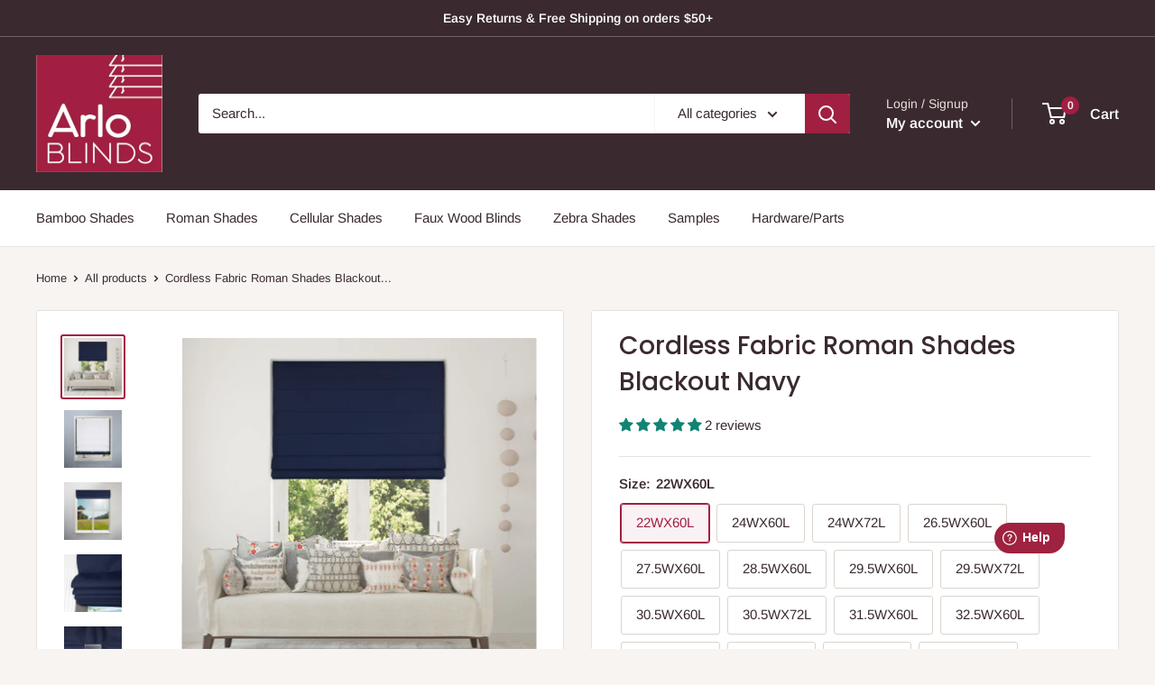

--- FILE ---
content_type: text/html; charset=utf-8
request_url: https://www.arloblinds.com/products/cordless-fabric-roman-shades-blackout-navy
body_size: 45088
content:
<!doctype html>

<html class="no-js" lang="en">
  <head>
    
    <meta charset="utf-8">
    <meta name="viewport" content="width=device-width, initial-scale=1.0, height=device-height, minimum-scale=1.0, maximum-scale=5.0">
    <meta name="theme-color" content="#a11f41"><title>Cordless Fabric Roman Shades Blackout Navy
</title><meta name="description" content="For inside mount, please order a shade that is at least 1/4 inch smaller than the width of your window. If you need inside mount and your inside window width is 35 inch, please order a shade less than 34 3/4 inch.  Cordless lift feature, easy and safe to operate. For an inside mount, it is recommended that you choose a"><link rel="canonical" href="https://www.arloblinds.com/products/cordless-fabric-roman-shades-blackout-navy"><link rel="shortcut icon" href="//www.arloblinds.com/cdn/shop/files/Arlo_Logo_1_96x96.jpg?v=1617893369" type="image/png"><link rel="preload" as="style" href="//www.arloblinds.com/cdn/shop/t/6/assets/theme.css?v=127993265763196422891617913457">
    <link rel="preload" as="script" href="//www.arloblinds.com/cdn/shop/t/6/assets/theme.min.js?v=164977014983380440891642698312">
    <link rel="preconnect" href="https://cdn.shopify.com">
    <link rel="preconnect" href="https://fonts.shopifycdn.com">
    <link rel="dns-prefetch" href="https://productreviews.shopifycdn.com">
    <link rel="dns-prefetch" href="https://ajax.googleapis.com">
    <link rel="dns-prefetch" href="https://maps.googleapis.com">
    <link rel="dns-prefetch" href="https://maps.gstatic.com">

    <meta property="og:type" content="product">
  <meta property="og:title" content="Cordless Fabric Roman Shades Blackout Navy"><meta property="og:image" content="http://www.arloblinds.com/cdn/shop/products/3_half_1.jpg?v=1621612691">
    <meta property="og:image:secure_url" content="https://www.arloblinds.com/cdn/shop/products/3_half_1.jpg?v=1621612691">
    <meta property="og:image:width" content="3000">
    <meta property="og:image:height" content="3000"><meta property="product:price:amount" content="41.97">
  <meta property="product:price:currency" content="USD"><meta property="og:description" content="For inside mount, please order a shade that is at least 1/4 inch smaller than the width of your window. If you need inside mount and your inside window width is 35 inch, please order a shade less than 34 3/4 inch.  Cordless lift feature, easy and safe to operate. For an inside mount, it is recommended that you choose a"><meta property="og:url" content="https://www.arloblinds.com/products/cordless-fabric-roman-shades-blackout-navy">
<meta property="og:site_name" content="ArloBlinds"><meta name="twitter:card" content="summary"><meta name="twitter:title" content="Cordless Fabric Roman Shades Blackout Navy">
  <meta name="twitter:description" content="For inside mount, please order a shade that is at least 1/4 inch smaller than the width of your window. If you need inside mount and your inside window width is 35 inch, please order a shade less than 34 3/4 inch.  Cordless lift feature, easy and safe to operate. For an inside mount, it is recommended that you choose a width that is 0.25 (1/4) inch smaller than the inside of your window frame. Room Darkening blackout shades window blinds, thick fabric block light in design, energy efficient. Installation hardware is included for both inside and outside mount, easy install. Item is made of polyester. Clean with a small cloth, feather duster, or vacuum with soft brush attachment. Feel free to ask any questions up front to ensure your window treatment comes exactly as you expect it. Please only">
  <meta name="twitter:image" content="https://www.arloblinds.com/cdn/shop/products/3_half_1_600x600_crop_center.jpg?v=1621612691">
    <link rel="preload" href="//www.arloblinds.com/cdn/fonts/poppins/poppins_n5.ad5b4b72b59a00358afc706450c864c3c8323842.woff2" as="font" type="font/woff2" crossorigin>
<link rel="preload" href="//www.arloblinds.com/cdn/fonts/arimo/arimo_n4.a7efb558ca22d2002248bbe6f302a98edee38e35.woff2" as="font" type="font/woff2" crossorigin>

<style>
  @font-face {
  font-family: Poppins;
  font-weight: 500;
  font-style: normal;
  font-display: swap;
  src: url("//www.arloblinds.com/cdn/fonts/poppins/poppins_n5.ad5b4b72b59a00358afc706450c864c3c8323842.woff2") format("woff2"),
       url("//www.arloblinds.com/cdn/fonts/poppins/poppins_n5.33757fdf985af2d24b32fcd84c9a09224d4b2c39.woff") format("woff");
}

  @font-face {
  font-family: Arimo;
  font-weight: 400;
  font-style: normal;
  font-display: swap;
  src: url("//www.arloblinds.com/cdn/fonts/arimo/arimo_n4.a7efb558ca22d2002248bbe6f302a98edee38e35.woff2") format("woff2"),
       url("//www.arloblinds.com/cdn/fonts/arimo/arimo_n4.0da809f7d1d5ede2a73be7094ac00741efdb6387.woff") format("woff");
}

@font-face {
  font-family: Arimo;
  font-weight: 600;
  font-style: normal;
  font-display: swap;
  src: url("//www.arloblinds.com/cdn/fonts/arimo/arimo_n6.9c18b0befd86597f319b7d7f925727d04c262b32.woff2") format("woff2"),
       url("//www.arloblinds.com/cdn/fonts/arimo/arimo_n6.422bf6679b81a8bfb1b25d19299a53688390c2b9.woff") format("woff");
}

@font-face {
  font-family: Poppins;
  font-weight: 500;
  font-style: italic;
  font-display: swap;
  src: url("//www.arloblinds.com/cdn/fonts/poppins/poppins_i5.6acfce842c096080e34792078ef3cb7c3aad24d4.woff2") format("woff2"),
       url("//www.arloblinds.com/cdn/fonts/poppins/poppins_i5.a49113e4fe0ad7fd7716bd237f1602cbec299b3c.woff") format("woff");
}


  @font-face {
  font-family: Arimo;
  font-weight: 700;
  font-style: normal;
  font-display: swap;
  src: url("//www.arloblinds.com/cdn/fonts/arimo/arimo_n7.1d2d0638e6a1228d86beb0e10006e3280ccb2d04.woff2") format("woff2"),
       url("//www.arloblinds.com/cdn/fonts/arimo/arimo_n7.f4b9139e8eac4a17b38b8707044c20f54c3be479.woff") format("woff");
}

  @font-face {
  font-family: Arimo;
  font-weight: 400;
  font-style: italic;
  font-display: swap;
  src: url("//www.arloblinds.com/cdn/fonts/arimo/arimo_i4.438ddb21a1b98c7230698d70dc1a21df235701b2.woff2") format("woff2"),
       url("//www.arloblinds.com/cdn/fonts/arimo/arimo_i4.0e1908a0dc1ec32fabb5a03a0c9ee2083f82e3d7.woff") format("woff");
}

  @font-face {
  font-family: Arimo;
  font-weight: 700;
  font-style: italic;
  font-display: swap;
  src: url("//www.arloblinds.com/cdn/fonts/arimo/arimo_i7.b9f09537c29041ec8d51f8cdb7c9b8e4f1f82cb1.woff2") format("woff2"),
       url("//www.arloblinds.com/cdn/fonts/arimo/arimo_i7.ec659fc855f754fd0b1bd052e606bba1058f73da.woff") format("woff");
}


  :root {
    --default-text-font-size : 15px;
    --base-text-font-size    : 15px;
    --heading-font-family    : Poppins, sans-serif;
    --heading-font-weight    : 500;
    --heading-font-style     : normal;
    --text-font-family       : Arimo, sans-serif;
    --text-font-weight       : 400;
    --text-font-style        : normal;
    --text-font-bolder-weight: 600;
    --text-link-decoration   : underline;

    --text-color               : #3a2a2f;
    --text-color-rgb           : 58, 42, 47;
    --heading-color            : #3a2a2f;
    --border-color             : #e7e2de;
    --border-color-rgb         : 231, 226, 222;
    --form-border-color        : #dcd5cf;
    --accent-color             : #a11f41;
    --accent-color-rgb         : 161, 31, 65;
    --link-color               : #a11f41;
    --link-color-hover         : #611327;
    --background               : #f7f4f2;
    --secondary-background     : #ffffff;
    --secondary-background-rgb : 255, 255, 255;
    --accent-background        : rgba(161, 31, 65, 0.08);

    --input-background: #ffffff;

    --error-color       : #f71b1b;
    --error-background  : rgba(247, 27, 27, 0.07);
    --success-color     : #48b448;
    --success-background: rgba(72, 180, 72, 0.11);

    --primary-button-background      : #a11f41;
    --primary-button-background-rgb  : 161, 31, 65;
    --primary-button-text-color      : #ffffff;
    --secondary-button-background    : #3a2a2f;
    --secondary-button-background-rgb: 58, 42, 47;
    --secondary-button-text-color    : #ffffff;

    --header-background      : #3a2a2f;
    --header-text-color      : #ffffff;
    --header-light-text-color: #e9e2dd;
    --header-border-color    : rgba(233, 226, 221, 0.3);
    --header-accent-color    : #a11f41;

    --footer-background-color:    #f7f4f2;
    --footer-heading-text-color:  #3a2a2f;
    --footer-body-text-color:     #3a2a2f;
    --footer-body-text-color-rgb: 58, 42, 47;
    --footer-accent-color:        #ff6128;
    --footer-accent-color-rgb:    255, 97, 40;
    --footer-border:              1px solid var(--border-color);
    
    --flickity-arrow-color: #bcaea3;--product-on-sale-accent           : #ee0000;
    --product-on-sale-accent-rgb       : 238, 0, 0;
    --product-on-sale-color            : #ffffff;
    --product-in-stock-color           : #008a00;
    --product-low-stock-color          : #ee0000;
    --product-sold-out-color           : #d1d1d4;
    --product-custom-label-1-background: #ff6128;
    --product-custom-label-1-color     : #ffffff;
    --product-custom-label-2-background: #a95ebe;
    --product-custom-label-2-color     : #ffffff;
    --product-review-star-color        : #ffb647;

    --mobile-container-gutter : 20px;
    --desktop-container-gutter: 40px;
  }
</style>

<script>
  // IE11 does not have support for CSS variables, so we have to polyfill them
  if (!(((window || {}).CSS || {}).supports && window.CSS.supports('(--a: 0)'))) {
    const script = document.createElement('script');
    script.type = 'text/javascript';
    script.src = 'https://cdn.jsdelivr.net/npm/css-vars-ponyfill@2';
    script.onload = function() {
      cssVars({});
    };

    document.getElementsByTagName('head')[0].appendChild(script);
  }
</script>


    <script>window.performance && window.performance.mark && window.performance.mark('shopify.content_for_header.start');</script><meta id="shopify-digital-wallet" name="shopify-digital-wallet" content="/1592808/digital_wallets/dialog">
<meta name="shopify-checkout-api-token" content="9fb606269fc911b15b9921b1e9f49312">
<meta id="in-context-paypal-metadata" data-shop-id="1592808" data-venmo-supported="true" data-environment="production" data-locale="en_US" data-paypal-v4="true" data-currency="USD">
<link rel="alternate" type="application/json+oembed" href="https://www.arloblinds.com/products/cordless-fabric-roman-shades-blackout-navy.oembed">
<script async="async" src="/checkouts/internal/preloads.js?locale=en-US"></script>
<script id="shopify-features" type="application/json">{"accessToken":"9fb606269fc911b15b9921b1e9f49312","betas":["rich-media-storefront-analytics"],"domain":"www.arloblinds.com","predictiveSearch":true,"shopId":1592808,"locale":"en"}</script>
<script>var Shopify = Shopify || {};
Shopify.shop = "topbindsnew.myshopify.com";
Shopify.locale = "en";
Shopify.currency = {"active":"USD","rate":"1.0"};
Shopify.country = "US";
Shopify.theme = {"name":"Warehouse","id":120214978622,"schema_name":"Warehouse","schema_version":"1.16.9","theme_store_id":871,"role":"main"};
Shopify.theme.handle = "null";
Shopify.theme.style = {"id":null,"handle":null};
Shopify.cdnHost = "www.arloblinds.com/cdn";
Shopify.routes = Shopify.routes || {};
Shopify.routes.root = "/";</script>
<script type="module">!function(o){(o.Shopify=o.Shopify||{}).modules=!0}(window);</script>
<script>!function(o){function n(){var o=[];function n(){o.push(Array.prototype.slice.apply(arguments))}return n.q=o,n}var t=o.Shopify=o.Shopify||{};t.loadFeatures=n(),t.autoloadFeatures=n()}(window);</script>
<script id="shop-js-analytics" type="application/json">{"pageType":"product"}</script>
<script defer="defer" async type="module" src="//www.arloblinds.com/cdn/shopifycloud/shop-js/modules/v2/client.init-shop-cart-sync_C5BV16lS.en.esm.js"></script>
<script defer="defer" async type="module" src="//www.arloblinds.com/cdn/shopifycloud/shop-js/modules/v2/chunk.common_CygWptCX.esm.js"></script>
<script type="module">
  await import("//www.arloblinds.com/cdn/shopifycloud/shop-js/modules/v2/client.init-shop-cart-sync_C5BV16lS.en.esm.js");
await import("//www.arloblinds.com/cdn/shopifycloud/shop-js/modules/v2/chunk.common_CygWptCX.esm.js");

  window.Shopify.SignInWithShop?.initShopCartSync?.({"fedCMEnabled":true,"windoidEnabled":true});

</script>
<script>(function() {
  var isLoaded = false;
  function asyncLoad() {
    if (isLoaded) return;
    isLoaded = true;
    var urls = ["https:\/\/app.blocky-app.com\/get_script\/127610dcd5db11f0b436666f7f9f4332.js?v=408049\u0026shop=topbindsnew.myshopify.com","\/\/backinstock.useamp.com\/widget\/39659_1767156564.js?category=bis\u0026v=6\u0026shop=topbindsnew.myshopify.com"];
    for (var i = 0; i < urls.length; i++) {
      var s = document.createElement('script');
      s.type = 'text/javascript';
      s.async = true;
      s.src = urls[i];
      var x = document.getElementsByTagName('script')[0];
      x.parentNode.insertBefore(s, x);
    }
  };
  if(window.attachEvent) {
    window.attachEvent('onload', asyncLoad);
  } else {
    window.addEventListener('load', asyncLoad, false);
  }
})();</script>
<script id="__st">var __st={"a":1592808,"offset":-18000,"reqid":"780c9335-23f8-4b61-9619-ae16b3f5c882-1768838489","pageurl":"www.arloblinds.com\/products\/cordless-fabric-roman-shades-blackout-navy","u":"6f65bb053829","p":"product","rtyp":"product","rid":6588685254718};</script>
<script>window.ShopifyPaypalV4VisibilityTracking = true;</script>
<script id="captcha-bootstrap">!function(){'use strict';const t='contact',e='account',n='new_comment',o=[[t,t],['blogs',n],['comments',n],[t,'customer']],c=[[e,'customer_login'],[e,'guest_login'],[e,'recover_customer_password'],[e,'create_customer']],r=t=>t.map((([t,e])=>`form[action*='/${t}']:not([data-nocaptcha='true']) input[name='form_type'][value='${e}']`)).join(','),a=t=>()=>t?[...document.querySelectorAll(t)].map((t=>t.form)):[];function s(){const t=[...o],e=r(t);return a(e)}const i='password',u='form_key',d=['recaptcha-v3-token','g-recaptcha-response','h-captcha-response',i],f=()=>{try{return window.sessionStorage}catch{return}},m='__shopify_v',_=t=>t.elements[u];function p(t,e,n=!1){try{const o=window.sessionStorage,c=JSON.parse(o.getItem(e)),{data:r}=function(t){const{data:e,action:n}=t;return t[m]||n?{data:e,action:n}:{data:t,action:n}}(c);for(const[e,n]of Object.entries(r))t.elements[e]&&(t.elements[e].value=n);n&&o.removeItem(e)}catch(o){console.error('form repopulation failed',{error:o})}}const l='form_type',E='cptcha';function T(t){t.dataset[E]=!0}const w=window,h=w.document,L='Shopify',v='ce_forms',y='captcha';let A=!1;((t,e)=>{const n=(g='f06e6c50-85a8-45c8-87d0-21a2b65856fe',I='https://cdn.shopify.com/shopifycloud/storefront-forms-hcaptcha/ce_storefront_forms_captcha_hcaptcha.v1.5.2.iife.js',D={infoText:'Protected by hCaptcha',privacyText:'Privacy',termsText:'Terms'},(t,e,n)=>{const o=w[L][v],c=o.bindForm;if(c)return c(t,g,e,D).then(n);var r;o.q.push([[t,g,e,D],n]),r=I,A||(h.body.append(Object.assign(h.createElement('script'),{id:'captcha-provider',async:!0,src:r})),A=!0)});var g,I,D;w[L]=w[L]||{},w[L][v]=w[L][v]||{},w[L][v].q=[],w[L][y]=w[L][y]||{},w[L][y].protect=function(t,e){n(t,void 0,e),T(t)},Object.freeze(w[L][y]),function(t,e,n,w,h,L){const[v,y,A,g]=function(t,e,n){const i=e?o:[],u=t?c:[],d=[...i,...u],f=r(d),m=r(i),_=r(d.filter((([t,e])=>n.includes(e))));return[a(f),a(m),a(_),s()]}(w,h,L),I=t=>{const e=t.target;return e instanceof HTMLFormElement?e:e&&e.form},D=t=>v().includes(t);t.addEventListener('submit',(t=>{const e=I(t);if(!e)return;const n=D(e)&&!e.dataset.hcaptchaBound&&!e.dataset.recaptchaBound,o=_(e),c=g().includes(e)&&(!o||!o.value);(n||c)&&t.preventDefault(),c&&!n&&(function(t){try{if(!f())return;!function(t){const e=f();if(!e)return;const n=_(t);if(!n)return;const o=n.value;o&&e.removeItem(o)}(t);const e=Array.from(Array(32),(()=>Math.random().toString(36)[2])).join('');!function(t,e){_(t)||t.append(Object.assign(document.createElement('input'),{type:'hidden',name:u})),t.elements[u].value=e}(t,e),function(t,e){const n=f();if(!n)return;const o=[...t.querySelectorAll(`input[type='${i}']`)].map((({name:t})=>t)),c=[...d,...o],r={};for(const[a,s]of new FormData(t).entries())c.includes(a)||(r[a]=s);n.setItem(e,JSON.stringify({[m]:1,action:t.action,data:r}))}(t,e)}catch(e){console.error('failed to persist form',e)}}(e),e.submit())}));const S=(t,e)=>{t&&!t.dataset[E]&&(n(t,e.some((e=>e===t))),T(t))};for(const o of['focusin','change'])t.addEventListener(o,(t=>{const e=I(t);D(e)&&S(e,y())}));const B=e.get('form_key'),M=e.get(l),P=B&&M;t.addEventListener('DOMContentLoaded',(()=>{const t=y();if(P)for(const e of t)e.elements[l].value===M&&p(e,B);[...new Set([...A(),...v().filter((t=>'true'===t.dataset.shopifyCaptcha))])].forEach((e=>S(e,t)))}))}(h,new URLSearchParams(w.location.search),n,t,e,['guest_login'])})(!0,!0)}();</script>
<script integrity="sha256-4kQ18oKyAcykRKYeNunJcIwy7WH5gtpwJnB7kiuLZ1E=" data-source-attribution="shopify.loadfeatures" defer="defer" src="//www.arloblinds.com/cdn/shopifycloud/storefront/assets/storefront/load_feature-a0a9edcb.js" crossorigin="anonymous"></script>
<script data-source-attribution="shopify.dynamic_checkout.dynamic.init">var Shopify=Shopify||{};Shopify.PaymentButton=Shopify.PaymentButton||{isStorefrontPortableWallets:!0,init:function(){window.Shopify.PaymentButton.init=function(){};var t=document.createElement("script");t.src="https://www.arloblinds.com/cdn/shopifycloud/portable-wallets/latest/portable-wallets.en.js",t.type="module",document.head.appendChild(t)}};
</script>
<script data-source-attribution="shopify.dynamic_checkout.buyer_consent">
  function portableWalletsHideBuyerConsent(e){var t=document.getElementById("shopify-buyer-consent"),n=document.getElementById("shopify-subscription-policy-button");t&&n&&(t.classList.add("hidden"),t.setAttribute("aria-hidden","true"),n.removeEventListener("click",e))}function portableWalletsShowBuyerConsent(e){var t=document.getElementById("shopify-buyer-consent"),n=document.getElementById("shopify-subscription-policy-button");t&&n&&(t.classList.remove("hidden"),t.removeAttribute("aria-hidden"),n.addEventListener("click",e))}window.Shopify?.PaymentButton&&(window.Shopify.PaymentButton.hideBuyerConsent=portableWalletsHideBuyerConsent,window.Shopify.PaymentButton.showBuyerConsent=portableWalletsShowBuyerConsent);
</script>
<script>
  function portableWalletsCleanup(e){e&&e.src&&console.error("Failed to load portable wallets script "+e.src);var t=document.querySelectorAll("shopify-accelerated-checkout .shopify-payment-button__skeleton, shopify-accelerated-checkout-cart .wallet-cart-button__skeleton"),e=document.getElementById("shopify-buyer-consent");for(let e=0;e<t.length;e++)t[e].remove();e&&e.remove()}function portableWalletsNotLoadedAsModule(e){e instanceof ErrorEvent&&"string"==typeof e.message&&e.message.includes("import.meta")&&"string"==typeof e.filename&&e.filename.includes("portable-wallets")&&(window.removeEventListener("error",portableWalletsNotLoadedAsModule),window.Shopify.PaymentButton.failedToLoad=e,"loading"===document.readyState?document.addEventListener("DOMContentLoaded",window.Shopify.PaymentButton.init):window.Shopify.PaymentButton.init())}window.addEventListener("error",portableWalletsNotLoadedAsModule);
</script>

<script type="module" src="https://www.arloblinds.com/cdn/shopifycloud/portable-wallets/latest/portable-wallets.en.js" onError="portableWalletsCleanup(this)" crossorigin="anonymous"></script>
<script nomodule>
  document.addEventListener("DOMContentLoaded", portableWalletsCleanup);
</script>

<link id="shopify-accelerated-checkout-styles" rel="stylesheet" media="screen" href="https://www.arloblinds.com/cdn/shopifycloud/portable-wallets/latest/accelerated-checkout-backwards-compat.css" crossorigin="anonymous">
<style id="shopify-accelerated-checkout-cart">
        #shopify-buyer-consent {
  margin-top: 1em;
  display: inline-block;
  width: 100%;
}

#shopify-buyer-consent.hidden {
  display: none;
}

#shopify-subscription-policy-button {
  background: none;
  border: none;
  padding: 0;
  text-decoration: underline;
  font-size: inherit;
  cursor: pointer;
}

#shopify-subscription-policy-button::before {
  box-shadow: none;
}

      </style>

<script>window.performance && window.performance.mark && window.performance.mark('shopify.content_for_header.end');</script>

    <link rel="stylesheet" href="//www.arloblinds.com/cdn/shop/t/6/assets/theme.css?v=127993265763196422891617913457">

    
  <script type="application/ld+json">
  {
    "@context": "http://schema.org",
    "@type": "Product",
    "offers": [{
          "@type": "Offer",
          "name": "22WX60L",
          "availability":"https://schema.org/InStock",
          "price": 41.97,
          "priceCurrency": "USD",
          "priceValidUntil": "2026-01-29","sku": "04RBD220600","url": "/products/cordless-fabric-roman-shades-blackout-navy?variant=39446290595902"
        },
{
          "@type": "Offer",
          "name": "24WX60L",
          "availability":"https://schema.org/InStock",
          "price": 43.97,
          "priceCurrency": "USD",
          "priceValidUntil": "2026-01-29","sku": "04RBD240600","url": "/products/cordless-fabric-roman-shades-blackout-navy?variant=39446290628670"
        },
{
          "@type": "Offer",
          "name": "24WX72L",
          "availability":"https://schema.org/InStock",
          "price": 49.97,
          "priceCurrency": "USD",
          "priceValidUntil": "2026-01-29","sku": "04RBD240720","url": "/products/cordless-fabric-roman-shades-blackout-navy?variant=39446290661438"
        },
{
          "@type": "Offer",
          "name": "26.5WX60L",
          "availability":"https://schema.org/InStock",
          "price": 46.97,
          "priceCurrency": "USD",
          "priceValidUntil": "2026-01-29","sku": "04RBD264600","url": "/products/cordless-fabric-roman-shades-blackout-navy?variant=39446290694206"
        },
{
          "@type": "Offer",
          "name": "27.5WX60L",
          "availability":"https://schema.org/InStock",
          "price": 47.97,
          "priceCurrency": "USD",
          "priceValidUntil": "2026-01-29","sku": "04RBD274600","url": "/products/cordless-fabric-roman-shades-blackout-navy?variant=39446290726974"
        },
{
          "@type": "Offer",
          "name": "28.5WX60L",
          "availability":"https://schema.org/InStock",
          "price": 48.97,
          "priceCurrency": "USD",
          "priceValidUntil": "2026-01-29","sku": "04RBD284600","url": "/products/cordless-fabric-roman-shades-blackout-navy?variant=39446290759742"
        },
{
          "@type": "Offer",
          "name": "29.5WX60L",
          "availability":"https://schema.org/InStock",
          "price": 48.97,
          "priceCurrency": "USD",
          "priceValidUntil": "2026-01-29","sku": "04RBD294600","url": "/products/cordless-fabric-roman-shades-blackout-navy?variant=39446290792510"
        },
{
          "@type": "Offer",
          "name": "29.5WX72L",
          "availability":"https://schema.org/InStock",
          "price": 54.97,
          "priceCurrency": "USD",
          "priceValidUntil": "2026-01-29","sku": "04RBD294720","url": "/products/cordless-fabric-roman-shades-blackout-navy?variant=39446290825278"
        },
{
          "@type": "Offer",
          "name": "30.5WX60L",
          "availability":"https://schema.org/InStock",
          "price": 50.97,
          "priceCurrency": "USD",
          "priceValidUntil": "2026-01-29","sku": "04RBD304600","url": "/products/cordless-fabric-roman-shades-blackout-navy?variant=39446290858046"
        },
{
          "@type": "Offer",
          "name": "30.5WX72L",
          "availability":"https://schema.org/InStock",
          "price": 56.97,
          "priceCurrency": "USD",
          "priceValidUntil": "2026-01-29","sku": "04RBD304720","url": "/products/cordless-fabric-roman-shades-blackout-navy?variant=39446290890814"
        },
{
          "@type": "Offer",
          "name": "31.5WX60L",
          "availability":"https://schema.org/InStock",
          "price": 51.97,
          "priceCurrency": "USD",
          "priceValidUntil": "2026-01-29","sku": "04RBD314600","url": "/products/cordless-fabric-roman-shades-blackout-navy?variant=39446290923582"
        },
{
          "@type": "Offer",
          "name": "32.5WX60L",
          "availability":"https://schema.org/InStock",
          "price": 52.97,
          "priceCurrency": "USD",
          "priceValidUntil": "2026-01-29","sku": "04RBD324600","url": "/products/cordless-fabric-roman-shades-blackout-navy?variant=39446290956350"
        },
{
          "@type": "Offer",
          "name": "33.5WX60L",
          "availability":"https://schema.org/InStock",
          "price": 52.97,
          "priceCurrency": "USD",
          "priceValidUntil": "2026-01-29","sku": "04RBD334600","url": "/products/cordless-fabric-roman-shades-blackout-navy?variant=39446290989118"
        },
{
          "@type": "Offer",
          "name": "34WX60L",
          "availability":"https://schema.org/InStock",
          "price": 52.97,
          "priceCurrency": "USD",
          "priceValidUntil": "2026-01-29","sku": "04RBD340600","url": "/products/cordless-fabric-roman-shades-blackout-navy?variant=39446291021886"
        },
{
          "@type": "Offer",
          "name": "34WX72L",
          "availability":"https://schema.org/InStock",
          "price": 60.97,
          "priceCurrency": "USD",
          "priceValidUntil": "2026-01-29","sku": "04RBD340720","url": "/products/cordless-fabric-roman-shades-blackout-navy?variant=39446291054654"
        },
{
          "@type": "Offer",
          "name": "34.5WX48L",
          "availability":"https://schema.org/InStock",
          "price": 52.97,
          "priceCurrency": "USD",
          "priceValidUntil": "2026-01-29","sku": "04RBD344480","url": "/products/cordless-fabric-roman-shades-blackout-navy?variant=39446291087422"
        },
{
          "@type": "Offer",
          "name": "34.5WX60L",
          "availability":"https://schema.org/InStock",
          "price": 53.97,
          "priceCurrency": "USD",
          "priceValidUntil": "2026-01-29","sku": "04RBD344600","url": "/products/cordless-fabric-roman-shades-blackout-navy?variant=39446291120190"
        },
{
          "@type": "Offer",
          "name": "34.5WX72L",
          "availability":"https://schema.org/InStock",
          "price": 60.97,
          "priceCurrency": "USD",
          "priceValidUntil": "2026-01-29","sku": "04RBD344720","url": "/products/cordless-fabric-roman-shades-blackout-navy?variant=39446291152958"
        },
{
          "@type": "Offer",
          "name": "35WX48L",
          "availability":"https://schema.org/InStock",
          "price": 53.97,
          "priceCurrency": "USD",
          "priceValidUntil": "2026-01-29","sku": "04RBD350480","url": "/products/cordless-fabric-roman-shades-blackout-navy?variant=39446291185726"
        },
{
          "@type": "Offer",
          "name": "35WX60L",
          "availability":"https://schema.org/InStock",
          "price": 53.97,
          "priceCurrency": "USD",
          "priceValidUntil": "2026-01-29","sku": "04RBD350600","url": "/products/cordless-fabric-roman-shades-blackout-navy?variant=39446291218494"
        },
{
          "@type": "Offer",
          "name": "35.5WX60L",
          "availability":"https://schema.org/InStock",
          "price": 54.97,
          "priceCurrency": "USD",
          "priceValidUntil": "2026-01-29","sku": "04RBD354600","url": "/products/cordless-fabric-roman-shades-blackout-navy?variant=39446291251262"
        },
{
          "@type": "Offer",
          "name": "36WX60L",
          "availability":"https://schema.org/InStock",
          "price": 57.97,
          "priceCurrency": "USD",
          "priceValidUntil": "2026-01-29","sku": "04RBD360600","url": "/products/cordless-fabric-roman-shades-blackout-navy?variant=39446291284030"
        },
{
          "@type": "Offer",
          "name": "46.5WX48L",
          "availability":"https://schema.org/InStock",
          "price": 83.97,
          "priceCurrency": "USD",
          "priceValidUntil": "2026-01-29","sku": "04RBD464480","url": "/products/cordless-fabric-roman-shades-blackout-navy?variant=39446291316798"
        },
{
          "@type": "Offer",
          "name": "32.5WX72L",
          "availability":"https://schema.org/InStock",
          "price": 59.97,
          "priceCurrency": "USD",
          "priceValidUntil": "2026-01-29","sku": "04RBD324720","url": "/products/cordless-fabric-roman-shades-blackout-navy?variant=39446291349566"
        },
{
          "@type": "Offer",
          "name": "40WX60L",
          "availability":"https://schema.org/InStock",
          "price": 61.97,
          "priceCurrency": "USD",
          "priceValidUntil": "2026-01-29","sku": "04RBD400600","url": "/products/cordless-fabric-roman-shades-blackout-navy?variant=39446291382334"
        }
],
    "brand": {
      "name": "Arlo blinds"
    },
    "name": "Cordless Fabric Roman Shades Blackout Navy",
    "description": "\nFor inside mount, please order a shade that is at least 1\/4 inch smaller than the width of your window. If you need inside mount and your inside window width is 35 inch, please order a shade less than 34 3\/4 inch. \nCordless lift feature, easy and safe to operate.\nFor an inside mount, it is recommended that you choose a width that is 0.25 (1\/4) inch smaller than the inside of your window frame.\nRoom Darkening blackout shades window blinds, thick fabric block light in design, energy efficient.\nInstallation hardware is included for both inside and outside mount, easy install.\nItem is made of polyester. Clean with a small cloth, feather duster, or vacuum with soft brush attachment. Feel free to ask any questions up front to ensure your window treatment comes exactly as you expect it. Please only order one blind to test if you are not sure about the size and the color, depending on the weight and distance, a return can be costly.\n\n",
    "category": "Fabric Roman Shades",
    "url": "/products/cordless-fabric-roman-shades-blackout-navy",
    "sku": "04RBD220600",
    "image": {
      "@type": "ImageObject",
      "url": "https://www.arloblinds.com/cdn/shop/products/3_half_1_1024x.jpg?v=1621612691",
      "image": "https://www.arloblinds.com/cdn/shop/products/3_half_1_1024x.jpg?v=1621612691",
      "name": "Cordless Fabric Roman Shades Blackout Navy",
      "width": "1024",
      "height": "1024"
    }
  }
  </script>



  <script type="application/ld+json">
  {
    "@context": "http://schema.org",
    "@type": "BreadcrumbList",
  "itemListElement": [{
      "@type": "ListItem",
      "position": 1,
      "name": "Home",
      "item": "https://www.arloblinds.com"
    },{
          "@type": "ListItem",
          "position": 2,
          "name": "Cordless Fabric Roman Shades Blackout Navy",
          "item": "https://www.arloblinds.com/products/cordless-fabric-roman-shades-blackout-navy"
        }]
  }
  </script>


    <script>
      // This allows to expose several variables to the global scope, to be used in scripts
      window.theme = {
        pageType: "product",
        cartCount: 0,
        moneyFormat: "${{amount}}",
        moneyWithCurrencyFormat: "${{amount}} USD",
        showDiscount: true,
        discountMode: "percentage",
        searchMode: "product,article,page",
        searchUnavailableProducts: "last",
        cartType: "drawer"
      };

      window.routes = {
        rootUrl: "\/",
        rootUrlWithoutSlash: '',
        cartUrl: "\/cart",
        cartAddUrl: "\/cart\/add",
        cartChangeUrl: "\/cart\/change",
        searchUrl: "\/search",
        productRecommendationsUrl: "\/recommendations\/products"
      };

      window.languages = {
        productRegularPrice: "Regular price",
        productSalePrice: "Sale price",
        collectionOnSaleLabel: "Save {{savings}}",
        productFormUnavailable: "Unavailable",
        productFormAddToCart: "Add to cart",
        productFormSoldOut: "Sold out",
        productAdded: "Product has been added to your cart",
        productAddedShort: "Added!",
        shippingEstimatorNoResults: "No shipping could be found for your address.",
        shippingEstimatorOneResult: "There is one shipping rate for your address:",
        shippingEstimatorMultipleResults: "There are {{count}} shipping rates for your address:",
        shippingEstimatorErrors: "There are some errors:"
      };

      window.lazySizesConfig = {
        loadHidden: false,
        hFac: 0.8,
        expFactor: 3,
        customMedia: {
          '--phone': '(max-width: 640px)',
          '--tablet': '(min-width: 641px) and (max-width: 1023px)',
          '--lap': '(min-width: 1024px)'
        }
      };

      document.documentElement.className = document.documentElement.className.replace('no-js', 'js');
    </script><script src="//www.arloblinds.com/cdn/shop/t/6/assets/theme.min.js?v=164977014983380440891642698312" defer></script>
    <script src="//www.arloblinds.com/cdn/shop/t/6/assets/custom.js?v=90373254691674712701617800298" defer></script><script>
        (function () {
          window.onpageshow = function() {
            // We force re-freshing the cart content onpageshow, as most browsers will serve a cache copy when hitting the
            // back button, which cause staled data
            document.documentElement.dispatchEvent(new CustomEvent('cart:refresh', {
              bubbles: true,
              detail: {scrollToTop: false}
            }));
          };
        })();
      </script><!-- BEGIN app block: shopify://apps/judge-me-reviews/blocks/judgeme_core/61ccd3b1-a9f2-4160-9fe9-4fec8413e5d8 --><!-- Start of Judge.me Core -->






<link rel="dns-prefetch" href="https://cdnwidget.judge.me">
<link rel="dns-prefetch" href="https://cdn.judge.me">
<link rel="dns-prefetch" href="https://cdn1.judge.me">
<link rel="dns-prefetch" href="https://api.judge.me">

<script data-cfasync='false' class='jdgm-settings-script'>window.jdgmSettings={"pagination":5,"disable_web_reviews":false,"badge_no_review_text":"No reviews","badge_n_reviews_text":"{{ n }} review/reviews","hide_badge_preview_if_no_reviews":true,"badge_hide_text":false,"enforce_center_preview_badge":false,"widget_title":"Customer Reviews","widget_open_form_text":"Write a review","widget_close_form_text":"Cancel review","widget_refresh_page_text":"Refresh page","widget_summary_text":"Based on {{ number_of_reviews }} review/reviews","widget_no_review_text":"Be the first to write a review","widget_name_field_text":"Display name","widget_verified_name_field_text":"Verified Name (public)","widget_name_placeholder_text":"Display name","widget_required_field_error_text":"This field is required.","widget_email_field_text":"Email address","widget_verified_email_field_text":"Verified Email (private, can not be edited)","widget_email_placeholder_text":"Your email address","widget_email_field_error_text":"Please enter a valid email address.","widget_rating_field_text":"Rating","widget_review_title_field_text":"Review Title","widget_review_title_placeholder_text":"Give your review a title","widget_review_body_field_text":"Review content","widget_review_body_placeholder_text":"Start writing here...","widget_pictures_field_text":"Picture/Video (optional)","widget_submit_review_text":"Submit Review","widget_submit_verified_review_text":"Submit Verified Review","widget_submit_success_msg_with_auto_publish":"Thank you! Please refresh the page in a few moments to see your review. You can remove or edit your review by logging into \u003ca href='https://judge.me/login' target='_blank' rel='nofollow noopener'\u003eJudge.me\u003c/a\u003e","widget_submit_success_msg_no_auto_publish":"Thank you! Your review will be published as soon as it is approved by the shop admin. You can remove or edit your review by logging into \u003ca href='https://judge.me/login' target='_blank' rel='nofollow noopener'\u003eJudge.me\u003c/a\u003e","widget_show_default_reviews_out_of_total_text":"Showing {{ n_reviews_shown }} out of {{ n_reviews }} reviews.","widget_show_all_link_text":"Show all","widget_show_less_link_text":"Show less","widget_author_said_text":"{{ reviewer_name }} said:","widget_days_text":"{{ n }} days ago","widget_weeks_text":"{{ n }} week/weeks ago","widget_months_text":"{{ n }} month/months ago","widget_years_text":"{{ n }} year/years ago","widget_yesterday_text":"Yesterday","widget_today_text":"Today","widget_replied_text":"\u003e\u003e {{ shop_name }} replied:","widget_read_more_text":"Read more","widget_reviewer_name_as_initial":"","widget_rating_filter_color":"#fbcd0a","widget_rating_filter_see_all_text":"See all reviews","widget_sorting_most_recent_text":"Most Recent","widget_sorting_highest_rating_text":"Highest Rating","widget_sorting_lowest_rating_text":"Lowest Rating","widget_sorting_with_pictures_text":"Only Pictures","widget_sorting_most_helpful_text":"Most Helpful","widget_open_question_form_text":"Ask a question","widget_reviews_subtab_text":"Reviews","widget_questions_subtab_text":"Questions","widget_question_label_text":"Question","widget_answer_label_text":"Answer","widget_question_placeholder_text":"Write your question here","widget_submit_question_text":"Submit Question","widget_question_submit_success_text":"Thank you for your question! We will notify you once it gets answered.","verified_badge_text":"Verified","verified_badge_bg_color":"","verified_badge_text_color":"","verified_badge_placement":"left-of-reviewer-name","widget_review_max_height":"","widget_hide_border":false,"widget_social_share":false,"widget_thumb":false,"widget_review_location_show":false,"widget_location_format":"","all_reviews_include_out_of_store_products":true,"all_reviews_out_of_store_text":"(out of store)","all_reviews_pagination":100,"all_reviews_product_name_prefix_text":"about","enable_review_pictures":true,"enable_question_anwser":false,"widget_theme":"default","review_date_format":"mm/dd/yyyy","default_sort_method":"most-recent","widget_product_reviews_subtab_text":"Product Reviews","widget_shop_reviews_subtab_text":"Shop Reviews","widget_other_products_reviews_text":"Reviews for other products","widget_store_reviews_subtab_text":"Store reviews","widget_no_store_reviews_text":"This store hasn't received any reviews yet","widget_web_restriction_product_reviews_text":"This product hasn't received any reviews yet","widget_no_items_text":"No items found","widget_show_more_text":"Show more","widget_write_a_store_review_text":"Write a Store Review","widget_other_languages_heading":"Reviews in Other Languages","widget_translate_review_text":"Translate review to {{ language }}","widget_translating_review_text":"Translating...","widget_show_original_translation_text":"Show original ({{ language }})","widget_translate_review_failed_text":"Review couldn't be translated.","widget_translate_review_retry_text":"Retry","widget_translate_review_try_again_later_text":"Try again later","show_product_url_for_grouped_product":false,"widget_sorting_pictures_first_text":"Pictures First","show_pictures_on_all_rev_page_mobile":false,"show_pictures_on_all_rev_page_desktop":false,"floating_tab_hide_mobile_install_preference":false,"floating_tab_button_name":"★ Reviews","floating_tab_title":"Let customers speak for us","floating_tab_button_color":"","floating_tab_button_background_color":"","floating_tab_url":"","floating_tab_url_enabled":false,"floating_tab_tab_style":"text","all_reviews_text_badge_text":"Customers rate us {{ shop.metafields.judgeme.all_reviews_rating | round: 1 }}/5 based on {{ shop.metafields.judgeme.all_reviews_count }} reviews.","all_reviews_text_badge_text_branded_style":"{{ shop.metafields.judgeme.all_reviews_rating | round: 1 }} out of 5 stars based on {{ shop.metafields.judgeme.all_reviews_count }} reviews","is_all_reviews_text_badge_a_link":false,"show_stars_for_all_reviews_text_badge":false,"all_reviews_text_badge_url":"","all_reviews_text_style":"branded","all_reviews_text_color_style":"judgeme_brand_color","all_reviews_text_color":"#108474","all_reviews_text_show_jm_brand":false,"featured_carousel_show_header":true,"featured_carousel_title":"Let customers speak for us","testimonials_carousel_title":"Customers are saying","videos_carousel_title":"Real customer stories","cards_carousel_title":"Customers are saying","featured_carousel_count_text":"from {{ n }} reviews","featured_carousel_add_link_to_all_reviews_page":false,"featured_carousel_url":"","featured_carousel_show_images":true,"featured_carousel_autoslide_interval":5,"featured_carousel_arrows_on_the_sides":false,"featured_carousel_height":250,"featured_carousel_width":80,"featured_carousel_image_size":0,"featured_carousel_image_height":250,"featured_carousel_arrow_color":"#eeeeee","verified_count_badge_style":"branded","verified_count_badge_orientation":"horizontal","verified_count_badge_color_style":"judgeme_brand_color","verified_count_badge_color":"#108474","is_verified_count_badge_a_link":false,"verified_count_badge_url":"","verified_count_badge_show_jm_brand":true,"widget_rating_preset_default":5,"widget_first_sub_tab":"product-reviews","widget_show_histogram":true,"widget_histogram_use_custom_color":false,"widget_pagination_use_custom_color":false,"widget_star_use_custom_color":false,"widget_verified_badge_use_custom_color":false,"widget_write_review_use_custom_color":false,"picture_reminder_submit_button":"Upload Pictures","enable_review_videos":false,"mute_video_by_default":false,"widget_sorting_videos_first_text":"Videos First","widget_review_pending_text":"Pending","featured_carousel_items_for_large_screen":3,"social_share_options_order":"Facebook,Twitter","remove_microdata_snippet":false,"disable_json_ld":false,"enable_json_ld_products":false,"preview_badge_show_question_text":false,"preview_badge_no_question_text":"No questions","preview_badge_n_question_text":"{{ number_of_questions }} question/questions","qa_badge_show_icon":false,"qa_badge_position":"same-row","remove_judgeme_branding":false,"widget_add_search_bar":false,"widget_search_bar_placeholder":"Search","widget_sorting_verified_only_text":"Verified only","featured_carousel_theme":"default","featured_carousel_show_rating":true,"featured_carousel_show_title":true,"featured_carousel_show_body":true,"featured_carousel_show_date":false,"featured_carousel_show_reviewer":true,"featured_carousel_show_product":false,"featured_carousel_header_background_color":"#108474","featured_carousel_header_text_color":"#ffffff","featured_carousel_name_product_separator":"reviewed","featured_carousel_full_star_background":"#108474","featured_carousel_empty_star_background":"#dadada","featured_carousel_vertical_theme_background":"#f9fafb","featured_carousel_verified_badge_enable":true,"featured_carousel_verified_badge_color":"#108474","featured_carousel_border_style":"round","featured_carousel_review_line_length_limit":3,"featured_carousel_more_reviews_button_text":"Read more reviews","featured_carousel_view_product_button_text":"View product","all_reviews_page_load_reviews_on":"scroll","all_reviews_page_load_more_text":"Load More Reviews","disable_fb_tab_reviews":false,"enable_ajax_cdn_cache":false,"widget_advanced_speed_features":5,"widget_public_name_text":"displayed publicly like","default_reviewer_name":"John Smith","default_reviewer_name_has_non_latin":true,"widget_reviewer_anonymous":"Anonymous","medals_widget_title":"Judge.me Review Medals","medals_widget_background_color":"#f9fafb","medals_widget_position":"footer_all_pages","medals_widget_border_color":"#f9fafb","medals_widget_verified_text_position":"left","medals_widget_use_monochromatic_version":false,"medals_widget_elements_color":"#108474","show_reviewer_avatar":true,"widget_invalid_yt_video_url_error_text":"Not a YouTube video URL","widget_max_length_field_error_text":"Please enter no more than {0} characters.","widget_show_country_flag":false,"widget_show_collected_via_shop_app":true,"widget_verified_by_shop_badge_style":"light","widget_verified_by_shop_text":"Verified by Shop","widget_show_photo_gallery":false,"widget_load_with_code_splitting":true,"widget_ugc_install_preference":false,"widget_ugc_title":"Made by us, Shared by you","widget_ugc_subtitle":"Tag us to see your picture featured in our page","widget_ugc_arrows_color":"#ffffff","widget_ugc_primary_button_text":"Buy Now","widget_ugc_primary_button_background_color":"#108474","widget_ugc_primary_button_text_color":"#ffffff","widget_ugc_primary_button_border_width":"0","widget_ugc_primary_button_border_style":"none","widget_ugc_primary_button_border_color":"#108474","widget_ugc_primary_button_border_radius":"25","widget_ugc_secondary_button_text":"Load More","widget_ugc_secondary_button_background_color":"#ffffff","widget_ugc_secondary_button_text_color":"#108474","widget_ugc_secondary_button_border_width":"2","widget_ugc_secondary_button_border_style":"solid","widget_ugc_secondary_button_border_color":"#108474","widget_ugc_secondary_button_border_radius":"25","widget_ugc_reviews_button_text":"View Reviews","widget_ugc_reviews_button_background_color":"#ffffff","widget_ugc_reviews_button_text_color":"#108474","widget_ugc_reviews_button_border_width":"2","widget_ugc_reviews_button_border_style":"solid","widget_ugc_reviews_button_border_color":"#108474","widget_ugc_reviews_button_border_radius":"25","widget_ugc_reviews_button_link_to":"judgeme-reviews-page","widget_ugc_show_post_date":true,"widget_ugc_max_width":"800","widget_rating_metafield_value_type":true,"widget_primary_color":"#108474","widget_enable_secondary_color":false,"widget_secondary_color":"#edf5f5","widget_summary_average_rating_text":"{{ average_rating }} out of 5","widget_media_grid_title":"Customer photos \u0026 videos","widget_media_grid_see_more_text":"See more","widget_round_style":false,"widget_show_product_medals":true,"widget_verified_by_judgeme_text":"Verified by Judge.me","widget_show_store_medals":true,"widget_verified_by_judgeme_text_in_store_medals":"Verified by Judge.me","widget_media_field_exceed_quantity_message":"Sorry, we can only accept {{ max_media }} for one review.","widget_media_field_exceed_limit_message":"{{ file_name }} is too large, please select a {{ media_type }} less than {{ size_limit }}MB.","widget_review_submitted_text":"Review Submitted!","widget_question_submitted_text":"Question Submitted!","widget_close_form_text_question":"Cancel","widget_write_your_answer_here_text":"Write your answer here","widget_enabled_branded_link":true,"widget_show_collected_by_judgeme":false,"widget_reviewer_name_color":"","widget_write_review_text_color":"","widget_write_review_bg_color":"","widget_collected_by_judgeme_text":"collected by Judge.me","widget_pagination_type":"standard","widget_load_more_text":"Load More","widget_load_more_color":"#108474","widget_full_review_text":"Full Review","widget_read_more_reviews_text":"Read More Reviews","widget_read_questions_text":"Read Questions","widget_questions_and_answers_text":"Questions \u0026 Answers","widget_verified_by_text":"Verified by","widget_verified_text":"Verified","widget_number_of_reviews_text":"{{ number_of_reviews }} reviews","widget_back_button_text":"Back","widget_next_button_text":"Next","widget_custom_forms_filter_button":"Filters","custom_forms_style":"horizontal","widget_show_review_information":false,"how_reviews_are_collected":"How reviews are collected?","widget_show_review_keywords":false,"widget_gdpr_statement":"How we use your data: We'll only contact you about the review you left, and only if necessary. By submitting your review, you agree to Judge.me's \u003ca href='https://judge.me/terms' target='_blank' rel='nofollow noopener'\u003eterms\u003c/a\u003e, \u003ca href='https://judge.me/privacy' target='_blank' rel='nofollow noopener'\u003eprivacy\u003c/a\u003e and \u003ca href='https://judge.me/content-policy' target='_blank' rel='nofollow noopener'\u003econtent\u003c/a\u003e policies.","widget_multilingual_sorting_enabled":false,"widget_translate_review_content_enabled":false,"widget_translate_review_content_method":"manual","popup_widget_review_selection":"automatically_with_pictures","popup_widget_round_border_style":true,"popup_widget_show_title":true,"popup_widget_show_body":true,"popup_widget_show_reviewer":false,"popup_widget_show_product":true,"popup_widget_show_pictures":true,"popup_widget_use_review_picture":true,"popup_widget_show_on_home_page":true,"popup_widget_show_on_product_page":true,"popup_widget_show_on_collection_page":true,"popup_widget_show_on_cart_page":true,"popup_widget_position":"bottom_left","popup_widget_first_review_delay":5,"popup_widget_duration":5,"popup_widget_interval":5,"popup_widget_review_count":5,"popup_widget_hide_on_mobile":true,"review_snippet_widget_round_border_style":true,"review_snippet_widget_card_color":"#FFFFFF","review_snippet_widget_slider_arrows_background_color":"#FFFFFF","review_snippet_widget_slider_arrows_color":"#000000","review_snippet_widget_star_color":"#108474","show_product_variant":false,"all_reviews_product_variant_label_text":"Variant: ","widget_show_verified_branding":true,"widget_ai_summary_title":"Customers say","widget_ai_summary_disclaimer":"AI-powered review summary based on recent customer reviews","widget_show_ai_summary":false,"widget_show_ai_summary_bg":false,"widget_show_review_title_input":false,"redirect_reviewers_invited_via_email":"external_form","request_store_review_after_product_review":false,"request_review_other_products_in_order":false,"review_form_color_scheme":"default","review_form_corner_style":"square","review_form_star_color":{},"review_form_text_color":"#333333","review_form_background_color":"#ffffff","review_form_field_background_color":"#fafafa","review_form_button_color":{},"review_form_button_text_color":"#ffffff","review_form_modal_overlay_color":"#000000","review_content_screen_title_text":"How would you rate this product?","review_content_introduction_text":"We would love it if you would share a bit about your experience.","store_review_form_title_text":"How would you rate this store?","store_review_form_introduction_text":"We would love it if you would share a bit about your experience.","show_review_guidance_text":true,"one_star_review_guidance_text":"Poor","five_star_review_guidance_text":"Great","customer_information_screen_title_text":"About you","customer_information_introduction_text":"Please tell us more about you.","custom_questions_screen_title_text":"Your experience in more detail","custom_questions_introduction_text":"Here are a few questions to help us understand more about your experience.","review_submitted_screen_title_text":"Thanks for your review!","review_submitted_screen_thank_you_text":"We are processing it and it will appear on the store soon.","review_submitted_screen_email_verification_text":"Please confirm your email by clicking the link we just sent you. This helps us keep reviews authentic.","review_submitted_request_store_review_text":"Would you like to share your experience of shopping with us?","review_submitted_review_other_products_text":"Would you like to review these products?","store_review_screen_title_text":"Would you like to share your experience of shopping with us?","store_review_introduction_text":"We value your feedback and use it to improve. Please share any thoughts or suggestions you have.","reviewer_media_screen_title_picture_text":"Share a picture","reviewer_media_introduction_picture_text":"Upload a photo to support your review.","reviewer_media_screen_title_video_text":"Share a video","reviewer_media_introduction_video_text":"Upload a video to support your review.","reviewer_media_screen_title_picture_or_video_text":"Share a picture or video","reviewer_media_introduction_picture_or_video_text":"Upload a photo or video to support your review.","reviewer_media_youtube_url_text":"Paste your Youtube URL here","advanced_settings_next_step_button_text":"Next","advanced_settings_close_review_button_text":"Close","modal_write_review_flow":true,"write_review_flow_required_text":"Required","write_review_flow_privacy_message_text":"We respect your privacy.","write_review_flow_anonymous_text":"Post review as anonymous","write_review_flow_visibility_text":"This won't be visible to other customers.","write_review_flow_multiple_selection_help_text":"Select as many as you like","write_review_flow_single_selection_help_text":"Select one option","write_review_flow_required_field_error_text":"This field is required","write_review_flow_invalid_email_error_text":"Please enter a valid email address","write_review_flow_max_length_error_text":"Max. {{ max_length }} characters.","write_review_flow_media_upload_text":"\u003cb\u003eClick to upload\u003c/b\u003e or drag and drop","write_review_flow_gdpr_statement":"We'll only contact you about your review if necessary. By submitting your review, you agree to our \u003ca href='https://judge.me/terms' target='_blank' rel='nofollow noopener'\u003eterms and conditions\u003c/a\u003e and \u003ca href='https://judge.me/privacy' target='_blank' rel='nofollow noopener'\u003eprivacy policy\u003c/a\u003e.","rating_only_reviews_enabled":false,"show_negative_reviews_help_screen":false,"new_review_flow_help_screen_rating_threshold":3,"negative_review_resolution_screen_title_text":"Tell us more","negative_review_resolution_text":"Your experience matters to us. If there were issues with your purchase, we're here to help. Feel free to reach out to us, we'd love the opportunity to make things right.","negative_review_resolution_button_text":"Contact us","negative_review_resolution_proceed_with_review_text":"Leave a review","negative_review_resolution_subject":"Issue with purchase from {{ shop_name }}.{{ order_name }}","preview_badge_collection_page_install_status":false,"widget_review_custom_css":"","preview_badge_custom_css":"","preview_badge_stars_count":"5-stars","featured_carousel_custom_css":"","floating_tab_custom_css":"","all_reviews_widget_custom_css":"","medals_widget_custom_css":"","verified_badge_custom_css":"","all_reviews_text_custom_css":"","transparency_badges_collected_via_store_invite":false,"transparency_badges_from_another_provider":false,"transparency_badges_collected_from_store_visitor":false,"transparency_badges_collected_by_verified_review_provider":false,"transparency_badges_earned_reward":false,"transparency_badges_collected_via_store_invite_text":"Review collected via store invitation","transparency_badges_from_another_provider_text":"Review collected from another provider","transparency_badges_collected_from_store_visitor_text":"Review collected from a store visitor","transparency_badges_written_in_google_text":"Review written in Google","transparency_badges_written_in_etsy_text":"Review written in Etsy","transparency_badges_written_in_shop_app_text":"Review written in Shop App","transparency_badges_earned_reward_text":"Review earned a reward for future purchase","product_review_widget_per_page":10,"widget_store_review_label_text":"Review about the store","checkout_comment_extension_title_on_product_page":"Customer Comments","checkout_comment_extension_num_latest_comment_show":5,"checkout_comment_extension_format":"name_and_timestamp","checkout_comment_customer_name":"last_initial","checkout_comment_comment_notification":true,"preview_badge_collection_page_install_preference":false,"preview_badge_home_page_install_preference":false,"preview_badge_product_page_install_preference":false,"review_widget_install_preference":"","review_carousel_install_preference":false,"floating_reviews_tab_install_preference":"none","verified_reviews_count_badge_install_preference":false,"all_reviews_text_install_preference":false,"review_widget_best_location":false,"judgeme_medals_install_preference":false,"review_widget_revamp_enabled":false,"review_widget_qna_enabled":false,"review_widget_header_theme":"minimal","review_widget_widget_title_enabled":true,"review_widget_header_text_size":"medium","review_widget_header_text_weight":"regular","review_widget_average_rating_style":"compact","review_widget_bar_chart_enabled":true,"review_widget_bar_chart_type":"numbers","review_widget_bar_chart_style":"standard","review_widget_expanded_media_gallery_enabled":false,"review_widget_reviews_section_theme":"standard","review_widget_image_style":"thumbnails","review_widget_review_image_ratio":"square","review_widget_stars_size":"medium","review_widget_verified_badge":"standard_text","review_widget_review_title_text_size":"medium","review_widget_review_text_size":"medium","review_widget_review_text_length":"medium","review_widget_number_of_columns_desktop":3,"review_widget_carousel_transition_speed":5,"review_widget_custom_questions_answers_display":"always","review_widget_button_text_color":"#FFFFFF","review_widget_text_color":"#000000","review_widget_lighter_text_color":"#7B7B7B","review_widget_corner_styling":"soft","review_widget_review_word_singular":"review","review_widget_review_word_plural":"reviews","review_widget_voting_label":"Helpful?","review_widget_shop_reply_label":"Reply from {{ shop_name }}:","review_widget_filters_title":"Filters","qna_widget_question_word_singular":"Question","qna_widget_question_word_plural":"Questions","qna_widget_answer_reply_label":"Answer from {{ answerer_name }}:","qna_content_screen_title_text":"Ask a question about this product","qna_widget_question_required_field_error_text":"Please enter your question.","qna_widget_flow_gdpr_statement":"We'll only contact you about your question if necessary. By submitting your question, you agree to our \u003ca href='https://judge.me/terms' target='_blank' rel='nofollow noopener'\u003eterms and conditions\u003c/a\u003e and \u003ca href='https://judge.me/privacy' target='_blank' rel='nofollow noopener'\u003eprivacy policy\u003c/a\u003e.","qna_widget_question_submitted_text":"Thanks for your question!","qna_widget_close_form_text_question":"Close","qna_widget_question_submit_success_text":"We’ll notify you by email when your question is answered.","all_reviews_widget_v2025_enabled":false,"all_reviews_widget_v2025_header_theme":"default","all_reviews_widget_v2025_widget_title_enabled":true,"all_reviews_widget_v2025_header_text_size":"medium","all_reviews_widget_v2025_header_text_weight":"regular","all_reviews_widget_v2025_average_rating_style":"compact","all_reviews_widget_v2025_bar_chart_enabled":true,"all_reviews_widget_v2025_bar_chart_type":"numbers","all_reviews_widget_v2025_bar_chart_style":"standard","all_reviews_widget_v2025_expanded_media_gallery_enabled":false,"all_reviews_widget_v2025_show_store_medals":true,"all_reviews_widget_v2025_show_photo_gallery":true,"all_reviews_widget_v2025_show_review_keywords":false,"all_reviews_widget_v2025_show_ai_summary":false,"all_reviews_widget_v2025_show_ai_summary_bg":false,"all_reviews_widget_v2025_add_search_bar":false,"all_reviews_widget_v2025_default_sort_method":"most-recent","all_reviews_widget_v2025_reviews_per_page":10,"all_reviews_widget_v2025_reviews_section_theme":"default","all_reviews_widget_v2025_image_style":"thumbnails","all_reviews_widget_v2025_review_image_ratio":"square","all_reviews_widget_v2025_stars_size":"medium","all_reviews_widget_v2025_verified_badge":"bold_badge","all_reviews_widget_v2025_review_title_text_size":"medium","all_reviews_widget_v2025_review_text_size":"medium","all_reviews_widget_v2025_review_text_length":"medium","all_reviews_widget_v2025_number_of_columns_desktop":3,"all_reviews_widget_v2025_carousel_transition_speed":5,"all_reviews_widget_v2025_custom_questions_answers_display":"always","all_reviews_widget_v2025_show_product_variant":false,"all_reviews_widget_v2025_show_reviewer_avatar":true,"all_reviews_widget_v2025_reviewer_name_as_initial":"","all_reviews_widget_v2025_review_location_show":false,"all_reviews_widget_v2025_location_format":"","all_reviews_widget_v2025_show_country_flag":false,"all_reviews_widget_v2025_verified_by_shop_badge_style":"light","all_reviews_widget_v2025_social_share":false,"all_reviews_widget_v2025_social_share_options_order":"Facebook,Twitter,LinkedIn,Pinterest","all_reviews_widget_v2025_pagination_type":"standard","all_reviews_widget_v2025_button_text_color":"#FFFFFF","all_reviews_widget_v2025_text_color":"#000000","all_reviews_widget_v2025_lighter_text_color":"#7B7B7B","all_reviews_widget_v2025_corner_styling":"soft","all_reviews_widget_v2025_title":"Customer reviews","all_reviews_widget_v2025_ai_summary_title":"Customers say about this store","all_reviews_widget_v2025_no_review_text":"Be the first to write a review","platform":"shopify","branding_url":"https://app.judge.me/reviews","branding_text":"Powered by Judge.me","locale":"en","reply_name":"ArloBlinds","widget_version":"3.0","footer":true,"autopublish":true,"review_dates":true,"enable_custom_form":false,"shop_locale":"en","enable_multi_locales_translations":true,"show_review_title_input":false,"review_verification_email_status":"always","can_be_branded":true,"reply_name_text":"ArloBlinds"};</script> <style class='jdgm-settings-style'>.jdgm-xx{left:0}:root{--jdgm-primary-color: #108474;--jdgm-secondary-color: rgba(16,132,116,0.1);--jdgm-star-color: #108474;--jdgm-write-review-text-color: white;--jdgm-write-review-bg-color: #108474;--jdgm-paginate-color: #108474;--jdgm-border-radius: 0;--jdgm-reviewer-name-color: #108474}.jdgm-histogram__bar-content{background-color:#108474}.jdgm-rev[data-verified-buyer=true] .jdgm-rev__icon.jdgm-rev__icon:after,.jdgm-rev__buyer-badge.jdgm-rev__buyer-badge{color:white;background-color:#108474}.jdgm-review-widget--small .jdgm-gallery.jdgm-gallery .jdgm-gallery__thumbnail-link:nth-child(8) .jdgm-gallery__thumbnail-wrapper.jdgm-gallery__thumbnail-wrapper:before{content:"See more"}@media only screen and (min-width: 768px){.jdgm-gallery.jdgm-gallery .jdgm-gallery__thumbnail-link:nth-child(8) .jdgm-gallery__thumbnail-wrapper.jdgm-gallery__thumbnail-wrapper:before{content:"See more"}}.jdgm-prev-badge[data-average-rating='0.00']{display:none !important}.jdgm-author-all-initials{display:none !important}.jdgm-author-last-initial{display:none !important}.jdgm-rev-widg__title{visibility:hidden}.jdgm-rev-widg__summary-text{visibility:hidden}.jdgm-prev-badge__text{visibility:hidden}.jdgm-rev__prod-link-prefix:before{content:'about'}.jdgm-rev__variant-label:before{content:'Variant: '}.jdgm-rev__out-of-store-text:before{content:'(out of store)'}@media only screen and (min-width: 768px){.jdgm-rev__pics .jdgm-rev_all-rev-page-picture-separator,.jdgm-rev__pics .jdgm-rev__product-picture{display:none}}@media only screen and (max-width: 768px){.jdgm-rev__pics .jdgm-rev_all-rev-page-picture-separator,.jdgm-rev__pics .jdgm-rev__product-picture{display:none}}.jdgm-preview-badge[data-template="product"]{display:none !important}.jdgm-preview-badge[data-template="collection"]{display:none !important}.jdgm-preview-badge[data-template="index"]{display:none !important}.jdgm-review-widget[data-from-snippet="true"]{display:none !important}.jdgm-verified-count-badget[data-from-snippet="true"]{display:none !important}.jdgm-carousel-wrapper[data-from-snippet="true"]{display:none !important}.jdgm-all-reviews-text[data-from-snippet="true"]{display:none !important}.jdgm-medals-section[data-from-snippet="true"]{display:none !important}.jdgm-ugc-media-wrapper[data-from-snippet="true"]{display:none !important}.jdgm-rev__transparency-badge[data-badge-type="review_collected_via_store_invitation"]{display:none !important}.jdgm-rev__transparency-badge[data-badge-type="review_collected_from_another_provider"]{display:none !important}.jdgm-rev__transparency-badge[data-badge-type="review_collected_from_store_visitor"]{display:none !important}.jdgm-rev__transparency-badge[data-badge-type="review_written_in_etsy"]{display:none !important}.jdgm-rev__transparency-badge[data-badge-type="review_written_in_google_business"]{display:none !important}.jdgm-rev__transparency-badge[data-badge-type="review_written_in_shop_app"]{display:none !important}.jdgm-rev__transparency-badge[data-badge-type="review_earned_for_future_purchase"]{display:none !important}.jdgm-review-snippet-widget .jdgm-rev-snippet-widget__cards-container .jdgm-rev-snippet-card{border-radius:8px;background:#fff}.jdgm-review-snippet-widget .jdgm-rev-snippet-widget__cards-container .jdgm-rev-snippet-card__rev-rating .jdgm-star{color:#108474}.jdgm-review-snippet-widget .jdgm-rev-snippet-widget__prev-btn,.jdgm-review-snippet-widget .jdgm-rev-snippet-widget__next-btn{border-radius:50%;background:#fff}.jdgm-review-snippet-widget .jdgm-rev-snippet-widget__prev-btn>svg,.jdgm-review-snippet-widget .jdgm-rev-snippet-widget__next-btn>svg{fill:#000}.jdgm-full-rev-modal.rev-snippet-widget .jm-mfp-container .jm-mfp-content,.jdgm-full-rev-modal.rev-snippet-widget .jm-mfp-container .jdgm-full-rev__icon,.jdgm-full-rev-modal.rev-snippet-widget .jm-mfp-container .jdgm-full-rev__pic-img,.jdgm-full-rev-modal.rev-snippet-widget .jm-mfp-container .jdgm-full-rev__reply{border-radius:8px}.jdgm-full-rev-modal.rev-snippet-widget .jm-mfp-container .jdgm-full-rev[data-verified-buyer="true"] .jdgm-full-rev__icon::after{border-radius:8px}.jdgm-full-rev-modal.rev-snippet-widget .jm-mfp-container .jdgm-full-rev .jdgm-rev__buyer-badge{border-radius:calc( 8px / 2 )}.jdgm-full-rev-modal.rev-snippet-widget .jm-mfp-container .jdgm-full-rev .jdgm-full-rev__replier::before{content:'ArloBlinds'}.jdgm-full-rev-modal.rev-snippet-widget .jm-mfp-container .jdgm-full-rev .jdgm-full-rev__product-button{border-radius:calc( 8px * 6 )}
</style> <style class='jdgm-settings-style'></style>

  
  
  
  <style class='jdgm-miracle-styles'>
  @-webkit-keyframes jdgm-spin{0%{-webkit-transform:rotate(0deg);-ms-transform:rotate(0deg);transform:rotate(0deg)}100%{-webkit-transform:rotate(359deg);-ms-transform:rotate(359deg);transform:rotate(359deg)}}@keyframes jdgm-spin{0%{-webkit-transform:rotate(0deg);-ms-transform:rotate(0deg);transform:rotate(0deg)}100%{-webkit-transform:rotate(359deg);-ms-transform:rotate(359deg);transform:rotate(359deg)}}@font-face{font-family:'JudgemeStar';src:url("[data-uri]") format("woff");font-weight:normal;font-style:normal}.jdgm-star{font-family:'JudgemeStar';display:inline !important;text-decoration:none !important;padding:0 4px 0 0 !important;margin:0 !important;font-weight:bold;opacity:1;-webkit-font-smoothing:antialiased;-moz-osx-font-smoothing:grayscale}.jdgm-star:hover{opacity:1}.jdgm-star:last-of-type{padding:0 !important}.jdgm-star.jdgm--on:before{content:"\e000"}.jdgm-star.jdgm--off:before{content:"\e001"}.jdgm-star.jdgm--half:before{content:"\e002"}.jdgm-widget *{margin:0;line-height:1.4;-webkit-box-sizing:border-box;-moz-box-sizing:border-box;box-sizing:border-box;-webkit-overflow-scrolling:touch}.jdgm-hidden{display:none !important;visibility:hidden !important}.jdgm-temp-hidden{display:none}.jdgm-spinner{width:40px;height:40px;margin:auto;border-radius:50%;border-top:2px solid #eee;border-right:2px solid #eee;border-bottom:2px solid #eee;border-left:2px solid #ccc;-webkit-animation:jdgm-spin 0.8s infinite linear;animation:jdgm-spin 0.8s infinite linear}.jdgm-spinner:empty{display:block}.jdgm-prev-badge{display:block !important}

</style>


  
  
   


<script data-cfasync='false' class='jdgm-script'>
!function(e){window.jdgm=window.jdgm||{},jdgm.CDN_HOST="https://cdnwidget.judge.me/",jdgm.CDN_HOST_ALT="https://cdn2.judge.me/cdn/widget_frontend/",jdgm.API_HOST="https://api.judge.me/",jdgm.CDN_BASE_URL="https://cdn.shopify.com/extensions/019bc7fe-07a5-7fc5-85e3-4a4175980733/judgeme-extensions-296/assets/",
jdgm.docReady=function(d){(e.attachEvent?"complete"===e.readyState:"loading"!==e.readyState)?
setTimeout(d,0):e.addEventListener("DOMContentLoaded",d)},jdgm.loadCSS=function(d,t,o,a){
!o&&jdgm.loadCSS.requestedUrls.indexOf(d)>=0||(jdgm.loadCSS.requestedUrls.push(d),
(a=e.createElement("link")).rel="stylesheet",a.class="jdgm-stylesheet",a.media="nope!",
a.href=d,a.onload=function(){this.media="all",t&&setTimeout(t)},e.body.appendChild(a))},
jdgm.loadCSS.requestedUrls=[],jdgm.loadJS=function(e,d){var t=new XMLHttpRequest;
t.onreadystatechange=function(){4===t.readyState&&(Function(t.response)(),d&&d(t.response))},
t.open("GET",e),t.onerror=function(){if(e.indexOf(jdgm.CDN_HOST)===0&&jdgm.CDN_HOST_ALT!==jdgm.CDN_HOST){var f=e.replace(jdgm.CDN_HOST,jdgm.CDN_HOST_ALT);jdgm.loadJS(f,d)}},t.send()},jdgm.docReady((function(){(window.jdgmLoadCSS||e.querySelectorAll(
".jdgm-widget, .jdgm-all-reviews-page").length>0)&&(jdgmSettings.widget_load_with_code_splitting?
parseFloat(jdgmSettings.widget_version)>=3?jdgm.loadCSS(jdgm.CDN_HOST+"widget_v3/base.css"):
jdgm.loadCSS(jdgm.CDN_HOST+"widget/base.css"):jdgm.loadCSS(jdgm.CDN_HOST+"shopify_v2.css"),
jdgm.loadJS(jdgm.CDN_HOST+"loa"+"der.js"))}))}(document);
</script>
<noscript><link rel="stylesheet" type="text/css" media="all" href="https://cdnwidget.judge.me/shopify_v2.css"></noscript>

<!-- BEGIN app snippet: theme_fix_tags --><script>
  (function() {
    var jdgmThemeFixes = null;
    if (!jdgmThemeFixes) return;
    var thisThemeFix = jdgmThemeFixes[Shopify.theme.id];
    if (!thisThemeFix) return;

    if (thisThemeFix.html) {
      document.addEventListener("DOMContentLoaded", function() {
        var htmlDiv = document.createElement('div');
        htmlDiv.classList.add('jdgm-theme-fix-html');
        htmlDiv.innerHTML = thisThemeFix.html;
        document.body.append(htmlDiv);
      });
    };

    if (thisThemeFix.css) {
      var styleTag = document.createElement('style');
      styleTag.classList.add('jdgm-theme-fix-style');
      styleTag.innerHTML = thisThemeFix.css;
      document.head.append(styleTag);
    };

    if (thisThemeFix.js) {
      var scriptTag = document.createElement('script');
      scriptTag.classList.add('jdgm-theme-fix-script');
      scriptTag.innerHTML = thisThemeFix.js;
      document.head.append(scriptTag);
    };
  })();
</script>
<!-- END app snippet -->
<!-- End of Judge.me Core -->



<!-- END app block --><script src="https://cdn.shopify.com/extensions/019bc7fe-07a5-7fc5-85e3-4a4175980733/judgeme-extensions-296/assets/loader.js" type="text/javascript" defer="defer"></script>
<link href="https://monorail-edge.shopifysvc.com" rel="dns-prefetch">
<script>(function(){if ("sendBeacon" in navigator && "performance" in window) {try {var session_token_from_headers = performance.getEntriesByType('navigation')[0].serverTiming.find(x => x.name == '_s').description;} catch {var session_token_from_headers = undefined;}var session_cookie_matches = document.cookie.match(/_shopify_s=([^;]*)/);var session_token_from_cookie = session_cookie_matches && session_cookie_matches.length === 2 ? session_cookie_matches[1] : "";var session_token = session_token_from_headers || session_token_from_cookie || "";function handle_abandonment_event(e) {var entries = performance.getEntries().filter(function(entry) {return /monorail-edge.shopifysvc.com/.test(entry.name);});if (!window.abandonment_tracked && entries.length === 0) {window.abandonment_tracked = true;var currentMs = Date.now();var navigation_start = performance.timing.navigationStart;var payload = {shop_id: 1592808,url: window.location.href,navigation_start,duration: currentMs - navigation_start,session_token,page_type: "product"};window.navigator.sendBeacon("https://monorail-edge.shopifysvc.com/v1/produce", JSON.stringify({schema_id: "online_store_buyer_site_abandonment/1.1",payload: payload,metadata: {event_created_at_ms: currentMs,event_sent_at_ms: currentMs}}));}}window.addEventListener('pagehide', handle_abandonment_event);}}());</script>
<script id="web-pixels-manager-setup">(function e(e,d,r,n,o){if(void 0===o&&(o={}),!Boolean(null===(a=null===(i=window.Shopify)||void 0===i?void 0:i.analytics)||void 0===a?void 0:a.replayQueue)){var i,a;window.Shopify=window.Shopify||{};var t=window.Shopify;t.analytics=t.analytics||{};var s=t.analytics;s.replayQueue=[],s.publish=function(e,d,r){return s.replayQueue.push([e,d,r]),!0};try{self.performance.mark("wpm:start")}catch(e){}var l=function(){var e={modern:/Edge?\/(1{2}[4-9]|1[2-9]\d|[2-9]\d{2}|\d{4,})\.\d+(\.\d+|)|Firefox\/(1{2}[4-9]|1[2-9]\d|[2-9]\d{2}|\d{4,})\.\d+(\.\d+|)|Chrom(ium|e)\/(9{2}|\d{3,})\.\d+(\.\d+|)|(Maci|X1{2}).+ Version\/(15\.\d+|(1[6-9]|[2-9]\d|\d{3,})\.\d+)([,.]\d+|)( \(\w+\)|)( Mobile\/\w+|) Safari\/|Chrome.+OPR\/(9{2}|\d{3,})\.\d+\.\d+|(CPU[ +]OS|iPhone[ +]OS|CPU[ +]iPhone|CPU IPhone OS|CPU iPad OS)[ +]+(15[._]\d+|(1[6-9]|[2-9]\d|\d{3,})[._]\d+)([._]\d+|)|Android:?[ /-](13[3-9]|1[4-9]\d|[2-9]\d{2}|\d{4,})(\.\d+|)(\.\d+|)|Android.+Firefox\/(13[5-9]|1[4-9]\d|[2-9]\d{2}|\d{4,})\.\d+(\.\d+|)|Android.+Chrom(ium|e)\/(13[3-9]|1[4-9]\d|[2-9]\d{2}|\d{4,})\.\d+(\.\d+|)|SamsungBrowser\/([2-9]\d|\d{3,})\.\d+/,legacy:/Edge?\/(1[6-9]|[2-9]\d|\d{3,})\.\d+(\.\d+|)|Firefox\/(5[4-9]|[6-9]\d|\d{3,})\.\d+(\.\d+|)|Chrom(ium|e)\/(5[1-9]|[6-9]\d|\d{3,})\.\d+(\.\d+|)([\d.]+$|.*Safari\/(?![\d.]+ Edge\/[\d.]+$))|(Maci|X1{2}).+ Version\/(10\.\d+|(1[1-9]|[2-9]\d|\d{3,})\.\d+)([,.]\d+|)( \(\w+\)|)( Mobile\/\w+|) Safari\/|Chrome.+OPR\/(3[89]|[4-9]\d|\d{3,})\.\d+\.\d+|(CPU[ +]OS|iPhone[ +]OS|CPU[ +]iPhone|CPU IPhone OS|CPU iPad OS)[ +]+(10[._]\d+|(1[1-9]|[2-9]\d|\d{3,})[._]\d+)([._]\d+|)|Android:?[ /-](13[3-9]|1[4-9]\d|[2-9]\d{2}|\d{4,})(\.\d+|)(\.\d+|)|Mobile Safari.+OPR\/([89]\d|\d{3,})\.\d+\.\d+|Android.+Firefox\/(13[5-9]|1[4-9]\d|[2-9]\d{2}|\d{4,})\.\d+(\.\d+|)|Android.+Chrom(ium|e)\/(13[3-9]|1[4-9]\d|[2-9]\d{2}|\d{4,})\.\d+(\.\d+|)|Android.+(UC? ?Browser|UCWEB|U3)[ /]?(15\.([5-9]|\d{2,})|(1[6-9]|[2-9]\d|\d{3,})\.\d+)\.\d+|SamsungBrowser\/(5\.\d+|([6-9]|\d{2,})\.\d+)|Android.+MQ{2}Browser\/(14(\.(9|\d{2,})|)|(1[5-9]|[2-9]\d|\d{3,})(\.\d+|))(\.\d+|)|K[Aa][Ii]OS\/(3\.\d+|([4-9]|\d{2,})\.\d+)(\.\d+|)/},d=e.modern,r=e.legacy,n=navigator.userAgent;return n.match(d)?"modern":n.match(r)?"legacy":"unknown"}(),u="modern"===l?"modern":"legacy",c=(null!=n?n:{modern:"",legacy:""})[u],f=function(e){return[e.baseUrl,"/wpm","/b",e.hashVersion,"modern"===e.buildTarget?"m":"l",".js"].join("")}({baseUrl:d,hashVersion:r,buildTarget:u}),m=function(e){var d=e.version,r=e.bundleTarget,n=e.surface,o=e.pageUrl,i=e.monorailEndpoint;return{emit:function(e){var a=e.status,t=e.errorMsg,s=(new Date).getTime(),l=JSON.stringify({metadata:{event_sent_at_ms:s},events:[{schema_id:"web_pixels_manager_load/3.1",payload:{version:d,bundle_target:r,page_url:o,status:a,surface:n,error_msg:t},metadata:{event_created_at_ms:s}}]});if(!i)return console&&console.warn&&console.warn("[Web Pixels Manager] No Monorail endpoint provided, skipping logging."),!1;try{return self.navigator.sendBeacon.bind(self.navigator)(i,l)}catch(e){}var u=new XMLHttpRequest;try{return u.open("POST",i,!0),u.setRequestHeader("Content-Type","text/plain"),u.send(l),!0}catch(e){return console&&console.warn&&console.warn("[Web Pixels Manager] Got an unhandled error while logging to Monorail."),!1}}}}({version:r,bundleTarget:l,surface:e.surface,pageUrl:self.location.href,monorailEndpoint:e.monorailEndpoint});try{o.browserTarget=l,function(e){var d=e.src,r=e.async,n=void 0===r||r,o=e.onload,i=e.onerror,a=e.sri,t=e.scriptDataAttributes,s=void 0===t?{}:t,l=document.createElement("script"),u=document.querySelector("head"),c=document.querySelector("body");if(l.async=n,l.src=d,a&&(l.integrity=a,l.crossOrigin="anonymous"),s)for(var f in s)if(Object.prototype.hasOwnProperty.call(s,f))try{l.dataset[f]=s[f]}catch(e){}if(o&&l.addEventListener("load",o),i&&l.addEventListener("error",i),u)u.appendChild(l);else{if(!c)throw new Error("Did not find a head or body element to append the script");c.appendChild(l)}}({src:f,async:!0,onload:function(){if(!function(){var e,d;return Boolean(null===(d=null===(e=window.Shopify)||void 0===e?void 0:e.analytics)||void 0===d?void 0:d.initialized)}()){var d=window.webPixelsManager.init(e)||void 0;if(d){var r=window.Shopify.analytics;r.replayQueue.forEach((function(e){var r=e[0],n=e[1],o=e[2];d.publishCustomEvent(r,n,o)})),r.replayQueue=[],r.publish=d.publishCustomEvent,r.visitor=d.visitor,r.initialized=!0}}},onerror:function(){return m.emit({status:"failed",errorMsg:"".concat(f," has failed to load")})},sri:function(e){var d=/^sha384-[A-Za-z0-9+/=]+$/;return"string"==typeof e&&d.test(e)}(c)?c:"",scriptDataAttributes:o}),m.emit({status:"loading"})}catch(e){m.emit({status:"failed",errorMsg:(null==e?void 0:e.message)||"Unknown error"})}}})({shopId: 1592808,storefrontBaseUrl: "https://www.arloblinds.com",extensionsBaseUrl: "https://extensions.shopifycdn.com/cdn/shopifycloud/web-pixels-manager",monorailEndpoint: "https://monorail-edge.shopifysvc.com/unstable/produce_batch",surface: "storefront-renderer",enabledBetaFlags: ["2dca8a86"],webPixelsConfigList: [{"id":"1180467262","configuration":"{\"shop_url\": \"topbindsnew.myshopify.com\", \"backend_url\": \"https:\/\/app.blocky-app.com\/record_cart_ip\"}","eventPayloadVersion":"v1","runtimeContext":"STRICT","scriptVersion":"d6e6029302e4ac223de324212a5f8c26","type":"APP","apiClientId":5096093,"privacyPurposes":["ANALYTICS","MARKETING","SALE_OF_DATA"],"dataSharingAdjustments":{"protectedCustomerApprovalScopes":["read_customer_address","read_customer_email","read_customer_name","read_customer_personal_data","read_customer_phone"]}},{"id":"738394174","configuration":"{\"webPixelName\":\"Judge.me\"}","eventPayloadVersion":"v1","runtimeContext":"STRICT","scriptVersion":"34ad157958823915625854214640f0bf","type":"APP","apiClientId":683015,"privacyPurposes":["ANALYTICS"],"dataSharingAdjustments":{"protectedCustomerApprovalScopes":["read_customer_email","read_customer_name","read_customer_personal_data","read_customer_phone"]}},{"id":"65339454","eventPayloadVersion":"v1","runtimeContext":"LAX","scriptVersion":"1","type":"CUSTOM","privacyPurposes":["ANALYTICS"],"name":"Google Analytics tag (migrated)"},{"id":"shopify-app-pixel","configuration":"{}","eventPayloadVersion":"v1","runtimeContext":"STRICT","scriptVersion":"0450","apiClientId":"shopify-pixel","type":"APP","privacyPurposes":["ANALYTICS","MARKETING"]},{"id":"shopify-custom-pixel","eventPayloadVersion":"v1","runtimeContext":"LAX","scriptVersion":"0450","apiClientId":"shopify-pixel","type":"CUSTOM","privacyPurposes":["ANALYTICS","MARKETING"]}],isMerchantRequest: false,initData: {"shop":{"name":"ArloBlinds","paymentSettings":{"currencyCode":"USD"},"myshopifyDomain":"topbindsnew.myshopify.com","countryCode":"US","storefrontUrl":"https:\/\/www.arloblinds.com"},"customer":null,"cart":null,"checkout":null,"productVariants":[{"price":{"amount":41.97,"currencyCode":"USD"},"product":{"title":"Cordless Fabric Roman Shades Blackout Navy","vendor":"Arlo blinds","id":"6588685254718","untranslatedTitle":"Cordless Fabric Roman Shades Blackout Navy","url":"\/products\/cordless-fabric-roman-shades-blackout-navy","type":"Fabric Roman Shades"},"id":"39446290595902","image":{"src":"\/\/www.arloblinds.com\/cdn\/shop\/products\/3_half_1.jpg?v=1621612691"},"sku":"04RBD220600","title":"22WX60L","untranslatedTitle":"22WX60L"},{"price":{"amount":43.97,"currencyCode":"USD"},"product":{"title":"Cordless Fabric Roman Shades Blackout Navy","vendor":"Arlo blinds","id":"6588685254718","untranslatedTitle":"Cordless Fabric Roman Shades Blackout Navy","url":"\/products\/cordless-fabric-roman-shades-blackout-navy","type":"Fabric Roman Shades"},"id":"39446290628670","image":{"src":"\/\/www.arloblinds.com\/cdn\/shop\/products\/3_half_1.jpg?v=1621612691"},"sku":"04RBD240600","title":"24WX60L","untranslatedTitle":"24WX60L"},{"price":{"amount":49.97,"currencyCode":"USD"},"product":{"title":"Cordless Fabric Roman Shades Blackout Navy","vendor":"Arlo blinds","id":"6588685254718","untranslatedTitle":"Cordless Fabric Roman Shades Blackout Navy","url":"\/products\/cordless-fabric-roman-shades-blackout-navy","type":"Fabric Roman Shades"},"id":"39446290661438","image":{"src":"\/\/www.arloblinds.com\/cdn\/shop\/products\/3_half_1.jpg?v=1621612691"},"sku":"04RBD240720","title":"24WX72L","untranslatedTitle":"24WX72L"},{"price":{"amount":46.97,"currencyCode":"USD"},"product":{"title":"Cordless Fabric Roman Shades Blackout Navy","vendor":"Arlo blinds","id":"6588685254718","untranslatedTitle":"Cordless Fabric Roman Shades Blackout Navy","url":"\/products\/cordless-fabric-roman-shades-blackout-navy","type":"Fabric Roman Shades"},"id":"39446290694206","image":{"src":"\/\/www.arloblinds.com\/cdn\/shop\/products\/3_half_1.jpg?v=1621612691"},"sku":"04RBD264600","title":"26.5WX60L","untranslatedTitle":"26.5WX60L"},{"price":{"amount":47.97,"currencyCode":"USD"},"product":{"title":"Cordless Fabric Roman Shades Blackout Navy","vendor":"Arlo blinds","id":"6588685254718","untranslatedTitle":"Cordless Fabric Roman Shades Blackout Navy","url":"\/products\/cordless-fabric-roman-shades-blackout-navy","type":"Fabric Roman Shades"},"id":"39446290726974","image":{"src":"\/\/www.arloblinds.com\/cdn\/shop\/products\/3_half_1.jpg?v=1621612691"},"sku":"04RBD274600","title":"27.5WX60L","untranslatedTitle":"27.5WX60L"},{"price":{"amount":48.97,"currencyCode":"USD"},"product":{"title":"Cordless Fabric Roman Shades Blackout Navy","vendor":"Arlo blinds","id":"6588685254718","untranslatedTitle":"Cordless Fabric Roman Shades Blackout Navy","url":"\/products\/cordless-fabric-roman-shades-blackout-navy","type":"Fabric Roman Shades"},"id":"39446290759742","image":{"src":"\/\/www.arloblinds.com\/cdn\/shop\/products\/3_half_1.jpg?v=1621612691"},"sku":"04RBD284600","title":"28.5WX60L","untranslatedTitle":"28.5WX60L"},{"price":{"amount":48.97,"currencyCode":"USD"},"product":{"title":"Cordless Fabric Roman Shades Blackout Navy","vendor":"Arlo blinds","id":"6588685254718","untranslatedTitle":"Cordless Fabric Roman Shades Blackout Navy","url":"\/products\/cordless-fabric-roman-shades-blackout-navy","type":"Fabric Roman Shades"},"id":"39446290792510","image":{"src":"\/\/www.arloblinds.com\/cdn\/shop\/products\/3_half_1.jpg?v=1621612691"},"sku":"04RBD294600","title":"29.5WX60L","untranslatedTitle":"29.5WX60L"},{"price":{"amount":54.97,"currencyCode":"USD"},"product":{"title":"Cordless Fabric Roman Shades Blackout Navy","vendor":"Arlo blinds","id":"6588685254718","untranslatedTitle":"Cordless Fabric Roman Shades Blackout Navy","url":"\/products\/cordless-fabric-roman-shades-blackout-navy","type":"Fabric Roman Shades"},"id":"39446290825278","image":{"src":"\/\/www.arloblinds.com\/cdn\/shop\/products\/3_half_1.jpg?v=1621612691"},"sku":"04RBD294720","title":"29.5WX72L","untranslatedTitle":"29.5WX72L"},{"price":{"amount":50.97,"currencyCode":"USD"},"product":{"title":"Cordless Fabric Roman Shades Blackout Navy","vendor":"Arlo blinds","id":"6588685254718","untranslatedTitle":"Cordless Fabric Roman Shades Blackout Navy","url":"\/products\/cordless-fabric-roman-shades-blackout-navy","type":"Fabric Roman Shades"},"id":"39446290858046","image":{"src":"\/\/www.arloblinds.com\/cdn\/shop\/products\/3_half_1.jpg?v=1621612691"},"sku":"04RBD304600","title":"30.5WX60L","untranslatedTitle":"30.5WX60L"},{"price":{"amount":56.97,"currencyCode":"USD"},"product":{"title":"Cordless Fabric Roman Shades Blackout Navy","vendor":"Arlo blinds","id":"6588685254718","untranslatedTitle":"Cordless Fabric Roman Shades Blackout Navy","url":"\/products\/cordless-fabric-roman-shades-blackout-navy","type":"Fabric Roman Shades"},"id":"39446290890814","image":{"src":"\/\/www.arloblinds.com\/cdn\/shop\/products\/3_half_1.jpg?v=1621612691"},"sku":"04RBD304720","title":"30.5WX72L","untranslatedTitle":"30.5WX72L"},{"price":{"amount":51.97,"currencyCode":"USD"},"product":{"title":"Cordless Fabric Roman Shades Blackout Navy","vendor":"Arlo blinds","id":"6588685254718","untranslatedTitle":"Cordless Fabric Roman Shades Blackout Navy","url":"\/products\/cordless-fabric-roman-shades-blackout-navy","type":"Fabric Roman Shades"},"id":"39446290923582","image":{"src":"\/\/www.arloblinds.com\/cdn\/shop\/products\/3_half_1.jpg?v=1621612691"},"sku":"04RBD314600","title":"31.5WX60L","untranslatedTitle":"31.5WX60L"},{"price":{"amount":52.97,"currencyCode":"USD"},"product":{"title":"Cordless Fabric Roman Shades Blackout Navy","vendor":"Arlo blinds","id":"6588685254718","untranslatedTitle":"Cordless Fabric Roman Shades Blackout Navy","url":"\/products\/cordless-fabric-roman-shades-blackout-navy","type":"Fabric Roman Shades"},"id":"39446290956350","image":{"src":"\/\/www.arloblinds.com\/cdn\/shop\/products\/3_half_1.jpg?v=1621612691"},"sku":"04RBD324600","title":"32.5WX60L","untranslatedTitle":"32.5WX60L"},{"price":{"amount":52.97,"currencyCode":"USD"},"product":{"title":"Cordless Fabric Roman Shades Blackout Navy","vendor":"Arlo blinds","id":"6588685254718","untranslatedTitle":"Cordless Fabric Roman Shades Blackout Navy","url":"\/products\/cordless-fabric-roman-shades-blackout-navy","type":"Fabric Roman Shades"},"id":"39446290989118","image":{"src":"\/\/www.arloblinds.com\/cdn\/shop\/products\/3_half_1.jpg?v=1621612691"},"sku":"04RBD334600","title":"33.5WX60L","untranslatedTitle":"33.5WX60L"},{"price":{"amount":52.97,"currencyCode":"USD"},"product":{"title":"Cordless Fabric Roman Shades Blackout Navy","vendor":"Arlo blinds","id":"6588685254718","untranslatedTitle":"Cordless Fabric Roman Shades Blackout Navy","url":"\/products\/cordless-fabric-roman-shades-blackout-navy","type":"Fabric Roman Shades"},"id":"39446291021886","image":{"src":"\/\/www.arloblinds.com\/cdn\/shop\/products\/3_half_1.jpg?v=1621612691"},"sku":"04RBD340600","title":"34WX60L","untranslatedTitle":"34WX60L"},{"price":{"amount":60.97,"currencyCode":"USD"},"product":{"title":"Cordless Fabric Roman Shades Blackout Navy","vendor":"Arlo blinds","id":"6588685254718","untranslatedTitle":"Cordless Fabric Roman Shades Blackout Navy","url":"\/products\/cordless-fabric-roman-shades-blackout-navy","type":"Fabric Roman Shades"},"id":"39446291054654","image":{"src":"\/\/www.arloblinds.com\/cdn\/shop\/products\/3_half_1.jpg?v=1621612691"},"sku":"04RBD340720","title":"34WX72L","untranslatedTitle":"34WX72L"},{"price":{"amount":52.97,"currencyCode":"USD"},"product":{"title":"Cordless Fabric Roman Shades Blackout Navy","vendor":"Arlo blinds","id":"6588685254718","untranslatedTitle":"Cordless Fabric Roman Shades Blackout Navy","url":"\/products\/cordless-fabric-roman-shades-blackout-navy","type":"Fabric Roman Shades"},"id":"39446291087422","image":{"src":"\/\/www.arloblinds.com\/cdn\/shop\/products\/3_half_1.jpg?v=1621612691"},"sku":"04RBD344480","title":"34.5WX48L","untranslatedTitle":"34.5WX48L"},{"price":{"amount":53.97,"currencyCode":"USD"},"product":{"title":"Cordless Fabric Roman Shades Blackout Navy","vendor":"Arlo blinds","id":"6588685254718","untranslatedTitle":"Cordless Fabric Roman Shades Blackout Navy","url":"\/products\/cordless-fabric-roman-shades-blackout-navy","type":"Fabric Roman Shades"},"id":"39446291120190","image":{"src":"\/\/www.arloblinds.com\/cdn\/shop\/products\/3_half_1.jpg?v=1621612691"},"sku":"04RBD344600","title":"34.5WX60L","untranslatedTitle":"34.5WX60L"},{"price":{"amount":60.97,"currencyCode":"USD"},"product":{"title":"Cordless Fabric Roman Shades Blackout Navy","vendor":"Arlo blinds","id":"6588685254718","untranslatedTitle":"Cordless Fabric Roman Shades Blackout Navy","url":"\/products\/cordless-fabric-roman-shades-blackout-navy","type":"Fabric Roman Shades"},"id":"39446291152958","image":{"src":"\/\/www.arloblinds.com\/cdn\/shop\/products\/3_half_1.jpg?v=1621612691"},"sku":"04RBD344720","title":"34.5WX72L","untranslatedTitle":"34.5WX72L"},{"price":{"amount":53.97,"currencyCode":"USD"},"product":{"title":"Cordless Fabric Roman Shades Blackout Navy","vendor":"Arlo blinds","id":"6588685254718","untranslatedTitle":"Cordless Fabric Roman Shades Blackout Navy","url":"\/products\/cordless-fabric-roman-shades-blackout-navy","type":"Fabric Roman Shades"},"id":"39446291185726","image":{"src":"\/\/www.arloblinds.com\/cdn\/shop\/products\/3_half_1.jpg?v=1621612691"},"sku":"04RBD350480","title":"35WX48L","untranslatedTitle":"35WX48L"},{"price":{"amount":53.97,"currencyCode":"USD"},"product":{"title":"Cordless Fabric Roman Shades Blackout Navy","vendor":"Arlo blinds","id":"6588685254718","untranslatedTitle":"Cordless Fabric Roman Shades Blackout Navy","url":"\/products\/cordless-fabric-roman-shades-blackout-navy","type":"Fabric Roman Shades"},"id":"39446291218494","image":{"src":"\/\/www.arloblinds.com\/cdn\/shop\/products\/3_half_1.jpg?v=1621612691"},"sku":"04RBD350600","title":"35WX60L","untranslatedTitle":"35WX60L"},{"price":{"amount":54.97,"currencyCode":"USD"},"product":{"title":"Cordless Fabric Roman Shades Blackout Navy","vendor":"Arlo blinds","id":"6588685254718","untranslatedTitle":"Cordless Fabric Roman Shades Blackout Navy","url":"\/products\/cordless-fabric-roman-shades-blackout-navy","type":"Fabric Roman Shades"},"id":"39446291251262","image":{"src":"\/\/www.arloblinds.com\/cdn\/shop\/products\/3_half_1.jpg?v=1621612691"},"sku":"04RBD354600","title":"35.5WX60L","untranslatedTitle":"35.5WX60L"},{"price":{"amount":57.97,"currencyCode":"USD"},"product":{"title":"Cordless Fabric Roman Shades Blackout Navy","vendor":"Arlo blinds","id":"6588685254718","untranslatedTitle":"Cordless Fabric Roman Shades Blackout Navy","url":"\/products\/cordless-fabric-roman-shades-blackout-navy","type":"Fabric Roman Shades"},"id":"39446291284030","image":{"src":"\/\/www.arloblinds.com\/cdn\/shop\/products\/3_half_1.jpg?v=1621612691"},"sku":"04RBD360600","title":"36WX60L","untranslatedTitle":"36WX60L"},{"price":{"amount":83.97,"currencyCode":"USD"},"product":{"title":"Cordless Fabric Roman Shades Blackout Navy","vendor":"Arlo blinds","id":"6588685254718","untranslatedTitle":"Cordless Fabric Roman Shades Blackout Navy","url":"\/products\/cordless-fabric-roman-shades-blackout-navy","type":"Fabric Roman Shades"},"id":"39446291316798","image":{"src":"\/\/www.arloblinds.com\/cdn\/shop\/products\/3_half_1.jpg?v=1621612691"},"sku":"04RBD464480","title":"46.5WX48L","untranslatedTitle":"46.5WX48L"},{"price":{"amount":59.97,"currencyCode":"USD"},"product":{"title":"Cordless Fabric Roman Shades Blackout Navy","vendor":"Arlo blinds","id":"6588685254718","untranslatedTitle":"Cordless Fabric Roman Shades Blackout Navy","url":"\/products\/cordless-fabric-roman-shades-blackout-navy","type":"Fabric Roman Shades"},"id":"39446291349566","image":{"src":"\/\/www.arloblinds.com\/cdn\/shop\/products\/3_half_1.jpg?v=1621612691"},"sku":"04RBD324720","title":"32.5WX72L","untranslatedTitle":"32.5WX72L"},{"price":{"amount":61.97,"currencyCode":"USD"},"product":{"title":"Cordless Fabric Roman Shades Blackout Navy","vendor":"Arlo blinds","id":"6588685254718","untranslatedTitle":"Cordless Fabric Roman Shades Blackout Navy","url":"\/products\/cordless-fabric-roman-shades-blackout-navy","type":"Fabric Roman Shades"},"id":"39446291382334","image":{"src":"\/\/www.arloblinds.com\/cdn\/shop\/products\/3_half_1.jpg?v=1621612691"},"sku":"04RBD400600","title":"40WX60L","untranslatedTitle":"40WX60L"}],"purchasingCompany":null},},"https://www.arloblinds.com/cdn","fcfee988w5aeb613cpc8e4bc33m6693e112",{"modern":"","legacy":""},{"shopId":"1592808","storefrontBaseUrl":"https:\/\/www.arloblinds.com","extensionBaseUrl":"https:\/\/extensions.shopifycdn.com\/cdn\/shopifycloud\/web-pixels-manager","surface":"storefront-renderer","enabledBetaFlags":"[\"2dca8a86\"]","isMerchantRequest":"false","hashVersion":"fcfee988w5aeb613cpc8e4bc33m6693e112","publish":"custom","events":"[[\"page_viewed\",{}],[\"product_viewed\",{\"productVariant\":{\"price\":{\"amount\":41.97,\"currencyCode\":\"USD\"},\"product\":{\"title\":\"Cordless Fabric Roman Shades Blackout Navy\",\"vendor\":\"Arlo blinds\",\"id\":\"6588685254718\",\"untranslatedTitle\":\"Cordless Fabric Roman Shades Blackout Navy\",\"url\":\"\/products\/cordless-fabric-roman-shades-blackout-navy\",\"type\":\"Fabric Roman Shades\"},\"id\":\"39446290595902\",\"image\":{\"src\":\"\/\/www.arloblinds.com\/cdn\/shop\/products\/3_half_1.jpg?v=1621612691\"},\"sku\":\"04RBD220600\",\"title\":\"22WX60L\",\"untranslatedTitle\":\"22WX60L\"}}]]"});</script><script>
  window.ShopifyAnalytics = window.ShopifyAnalytics || {};
  window.ShopifyAnalytics.meta = window.ShopifyAnalytics.meta || {};
  window.ShopifyAnalytics.meta.currency = 'USD';
  var meta = {"product":{"id":6588685254718,"gid":"gid:\/\/shopify\/Product\/6588685254718","vendor":"Arlo blinds","type":"Fabric Roman Shades","handle":"cordless-fabric-roman-shades-blackout-navy","variants":[{"id":39446290595902,"price":4197,"name":"Cordless Fabric Roman Shades Blackout Navy - 22WX60L","public_title":"22WX60L","sku":"04RBD220600"},{"id":39446290628670,"price":4397,"name":"Cordless Fabric Roman Shades Blackout Navy - 24WX60L","public_title":"24WX60L","sku":"04RBD240600"},{"id":39446290661438,"price":4997,"name":"Cordless Fabric Roman Shades Blackout Navy - 24WX72L","public_title":"24WX72L","sku":"04RBD240720"},{"id":39446290694206,"price":4697,"name":"Cordless Fabric Roman Shades Blackout Navy - 26.5WX60L","public_title":"26.5WX60L","sku":"04RBD264600"},{"id":39446290726974,"price":4797,"name":"Cordless Fabric Roman Shades Blackout Navy - 27.5WX60L","public_title":"27.5WX60L","sku":"04RBD274600"},{"id":39446290759742,"price":4897,"name":"Cordless Fabric Roman Shades Blackout Navy - 28.5WX60L","public_title":"28.5WX60L","sku":"04RBD284600"},{"id":39446290792510,"price":4897,"name":"Cordless Fabric Roman Shades Blackout Navy - 29.5WX60L","public_title":"29.5WX60L","sku":"04RBD294600"},{"id":39446290825278,"price":5497,"name":"Cordless Fabric Roman Shades Blackout Navy - 29.5WX72L","public_title":"29.5WX72L","sku":"04RBD294720"},{"id":39446290858046,"price":5097,"name":"Cordless Fabric Roman Shades Blackout Navy - 30.5WX60L","public_title":"30.5WX60L","sku":"04RBD304600"},{"id":39446290890814,"price":5697,"name":"Cordless Fabric Roman Shades Blackout Navy - 30.5WX72L","public_title":"30.5WX72L","sku":"04RBD304720"},{"id":39446290923582,"price":5197,"name":"Cordless Fabric Roman Shades Blackout Navy - 31.5WX60L","public_title":"31.5WX60L","sku":"04RBD314600"},{"id":39446290956350,"price":5297,"name":"Cordless Fabric Roman Shades Blackout Navy - 32.5WX60L","public_title":"32.5WX60L","sku":"04RBD324600"},{"id":39446290989118,"price":5297,"name":"Cordless Fabric Roman Shades Blackout Navy - 33.5WX60L","public_title":"33.5WX60L","sku":"04RBD334600"},{"id":39446291021886,"price":5297,"name":"Cordless Fabric Roman Shades Blackout Navy - 34WX60L","public_title":"34WX60L","sku":"04RBD340600"},{"id":39446291054654,"price":6097,"name":"Cordless Fabric Roman Shades Blackout Navy - 34WX72L","public_title":"34WX72L","sku":"04RBD340720"},{"id":39446291087422,"price":5297,"name":"Cordless Fabric Roman Shades Blackout Navy - 34.5WX48L","public_title":"34.5WX48L","sku":"04RBD344480"},{"id":39446291120190,"price":5397,"name":"Cordless Fabric Roman Shades Blackout Navy - 34.5WX60L","public_title":"34.5WX60L","sku":"04RBD344600"},{"id":39446291152958,"price":6097,"name":"Cordless Fabric Roman Shades Blackout Navy - 34.5WX72L","public_title":"34.5WX72L","sku":"04RBD344720"},{"id":39446291185726,"price":5397,"name":"Cordless Fabric Roman Shades Blackout Navy - 35WX48L","public_title":"35WX48L","sku":"04RBD350480"},{"id":39446291218494,"price":5397,"name":"Cordless Fabric Roman Shades Blackout Navy - 35WX60L","public_title":"35WX60L","sku":"04RBD350600"},{"id":39446291251262,"price":5497,"name":"Cordless Fabric Roman Shades Blackout Navy - 35.5WX60L","public_title":"35.5WX60L","sku":"04RBD354600"},{"id":39446291284030,"price":5797,"name":"Cordless Fabric Roman Shades Blackout Navy - 36WX60L","public_title":"36WX60L","sku":"04RBD360600"},{"id":39446291316798,"price":8397,"name":"Cordless Fabric Roman Shades Blackout Navy - 46.5WX48L","public_title":"46.5WX48L","sku":"04RBD464480"},{"id":39446291349566,"price":5997,"name":"Cordless Fabric Roman Shades Blackout Navy - 32.5WX72L","public_title":"32.5WX72L","sku":"04RBD324720"},{"id":39446291382334,"price":6197,"name":"Cordless Fabric Roman Shades Blackout Navy - 40WX60L","public_title":"40WX60L","sku":"04RBD400600"}],"remote":false},"page":{"pageType":"product","resourceType":"product","resourceId":6588685254718,"requestId":"780c9335-23f8-4b61-9619-ae16b3f5c882-1768838489"}};
  for (var attr in meta) {
    window.ShopifyAnalytics.meta[attr] = meta[attr];
  }
</script>
<script class="analytics">
  (function () {
    var customDocumentWrite = function(content) {
      var jquery = null;

      if (window.jQuery) {
        jquery = window.jQuery;
      } else if (window.Checkout && window.Checkout.$) {
        jquery = window.Checkout.$;
      }

      if (jquery) {
        jquery('body').append(content);
      }
    };

    var hasLoggedConversion = function(token) {
      if (token) {
        return document.cookie.indexOf('loggedConversion=' + token) !== -1;
      }
      return false;
    }

    var setCookieIfConversion = function(token) {
      if (token) {
        var twoMonthsFromNow = new Date(Date.now());
        twoMonthsFromNow.setMonth(twoMonthsFromNow.getMonth() + 2);

        document.cookie = 'loggedConversion=' + token + '; expires=' + twoMonthsFromNow;
      }
    }

    var trekkie = window.ShopifyAnalytics.lib = window.trekkie = window.trekkie || [];
    if (trekkie.integrations) {
      return;
    }
    trekkie.methods = [
      'identify',
      'page',
      'ready',
      'track',
      'trackForm',
      'trackLink'
    ];
    trekkie.factory = function(method) {
      return function() {
        var args = Array.prototype.slice.call(arguments);
        args.unshift(method);
        trekkie.push(args);
        return trekkie;
      };
    };
    for (var i = 0; i < trekkie.methods.length; i++) {
      var key = trekkie.methods[i];
      trekkie[key] = trekkie.factory(key);
    }
    trekkie.load = function(config) {
      trekkie.config = config || {};
      trekkie.config.initialDocumentCookie = document.cookie;
      var first = document.getElementsByTagName('script')[0];
      var script = document.createElement('script');
      script.type = 'text/javascript';
      script.onerror = function(e) {
        var scriptFallback = document.createElement('script');
        scriptFallback.type = 'text/javascript';
        scriptFallback.onerror = function(error) {
                var Monorail = {
      produce: function produce(monorailDomain, schemaId, payload) {
        var currentMs = new Date().getTime();
        var event = {
          schema_id: schemaId,
          payload: payload,
          metadata: {
            event_created_at_ms: currentMs,
            event_sent_at_ms: currentMs
          }
        };
        return Monorail.sendRequest("https://" + monorailDomain + "/v1/produce", JSON.stringify(event));
      },
      sendRequest: function sendRequest(endpointUrl, payload) {
        // Try the sendBeacon API
        if (window && window.navigator && typeof window.navigator.sendBeacon === 'function' && typeof window.Blob === 'function' && !Monorail.isIos12()) {
          var blobData = new window.Blob([payload], {
            type: 'text/plain'
          });

          if (window.navigator.sendBeacon(endpointUrl, blobData)) {
            return true;
          } // sendBeacon was not successful

        } // XHR beacon

        var xhr = new XMLHttpRequest();

        try {
          xhr.open('POST', endpointUrl);
          xhr.setRequestHeader('Content-Type', 'text/plain');
          xhr.send(payload);
        } catch (e) {
          console.log(e);
        }

        return false;
      },
      isIos12: function isIos12() {
        return window.navigator.userAgent.lastIndexOf('iPhone; CPU iPhone OS 12_') !== -1 || window.navigator.userAgent.lastIndexOf('iPad; CPU OS 12_') !== -1;
      }
    };
    Monorail.produce('monorail-edge.shopifysvc.com',
      'trekkie_storefront_load_errors/1.1',
      {shop_id: 1592808,
      theme_id: 120214978622,
      app_name: "storefront",
      context_url: window.location.href,
      source_url: "//www.arloblinds.com/cdn/s/trekkie.storefront.cd680fe47e6c39ca5d5df5f0a32d569bc48c0f27.min.js"});

        };
        scriptFallback.async = true;
        scriptFallback.src = '//www.arloblinds.com/cdn/s/trekkie.storefront.cd680fe47e6c39ca5d5df5f0a32d569bc48c0f27.min.js';
        first.parentNode.insertBefore(scriptFallback, first);
      };
      script.async = true;
      script.src = '//www.arloblinds.com/cdn/s/trekkie.storefront.cd680fe47e6c39ca5d5df5f0a32d569bc48c0f27.min.js';
      first.parentNode.insertBefore(script, first);
    };
    trekkie.load(
      {"Trekkie":{"appName":"storefront","development":false,"defaultAttributes":{"shopId":1592808,"isMerchantRequest":null,"themeId":120214978622,"themeCityHash":"12212470896225538804","contentLanguage":"en","currency":"USD","eventMetadataId":"bf90aae2-11b7-489b-973b-07aff5133948"},"isServerSideCookieWritingEnabled":true,"monorailRegion":"shop_domain","enabledBetaFlags":["65f19447"]},"Session Attribution":{},"S2S":{"facebookCapiEnabled":false,"source":"trekkie-storefront-renderer","apiClientId":580111}}
    );

    var loaded = false;
    trekkie.ready(function() {
      if (loaded) return;
      loaded = true;

      window.ShopifyAnalytics.lib = window.trekkie;

      var originalDocumentWrite = document.write;
      document.write = customDocumentWrite;
      try { window.ShopifyAnalytics.merchantGoogleAnalytics.call(this); } catch(error) {};
      document.write = originalDocumentWrite;

      window.ShopifyAnalytics.lib.page(null,{"pageType":"product","resourceType":"product","resourceId":6588685254718,"requestId":"780c9335-23f8-4b61-9619-ae16b3f5c882-1768838489","shopifyEmitted":true});

      var match = window.location.pathname.match(/checkouts\/(.+)\/(thank_you|post_purchase)/)
      var token = match? match[1]: undefined;
      if (!hasLoggedConversion(token)) {
        setCookieIfConversion(token);
        window.ShopifyAnalytics.lib.track("Viewed Product",{"currency":"USD","variantId":39446290595902,"productId":6588685254718,"productGid":"gid:\/\/shopify\/Product\/6588685254718","name":"Cordless Fabric Roman Shades Blackout Navy - 22WX60L","price":"41.97","sku":"04RBD220600","brand":"Arlo blinds","variant":"22WX60L","category":"Fabric Roman Shades","nonInteraction":true,"remote":false},undefined,undefined,{"shopifyEmitted":true});
      window.ShopifyAnalytics.lib.track("monorail:\/\/trekkie_storefront_viewed_product\/1.1",{"currency":"USD","variantId":39446290595902,"productId":6588685254718,"productGid":"gid:\/\/shopify\/Product\/6588685254718","name":"Cordless Fabric Roman Shades Blackout Navy - 22WX60L","price":"41.97","sku":"04RBD220600","brand":"Arlo blinds","variant":"22WX60L","category":"Fabric Roman Shades","nonInteraction":true,"remote":false,"referer":"https:\/\/www.arloblinds.com\/products\/cordless-fabric-roman-shades-blackout-navy"});
      }
    });


        var eventsListenerScript = document.createElement('script');
        eventsListenerScript.async = true;
        eventsListenerScript.src = "//www.arloblinds.com/cdn/shopifycloud/storefront/assets/shop_events_listener-3da45d37.js";
        document.getElementsByTagName('head')[0].appendChild(eventsListenerScript);

})();</script>
  <script>
  if (!window.ga || (window.ga && typeof window.ga !== 'function')) {
    window.ga = function ga() {
      (window.ga.q = window.ga.q || []).push(arguments);
      if (window.Shopify && window.Shopify.analytics && typeof window.Shopify.analytics.publish === 'function') {
        window.Shopify.analytics.publish("ga_stub_called", {}, {sendTo: "google_osp_migration"});
      }
      console.error("Shopify's Google Analytics stub called with:", Array.from(arguments), "\nSee https://help.shopify.com/manual/promoting-marketing/pixels/pixel-migration#google for more information.");
    };
    if (window.Shopify && window.Shopify.analytics && typeof window.Shopify.analytics.publish === 'function') {
      window.Shopify.analytics.publish("ga_stub_initialized", {}, {sendTo: "google_osp_migration"});
    }
  }
</script>
<script
  defer
  src="https://www.arloblinds.com/cdn/shopifycloud/perf-kit/shopify-perf-kit-3.0.4.min.js"
  data-application="storefront-renderer"
  data-shop-id="1592808"
  data-render-region="gcp-us-central1"
  data-page-type="product"
  data-theme-instance-id="120214978622"
  data-theme-name="Warehouse"
  data-theme-version="1.16.9"
  data-monorail-region="shop_domain"
  data-resource-timing-sampling-rate="10"
  data-shs="true"
  data-shs-beacon="true"
  data-shs-export-with-fetch="true"
  data-shs-logs-sample-rate="1"
  data-shs-beacon-endpoint="https://www.arloblinds.com/api/collect"
></script>
</head>

  <body class="warehouse--v1 features--animate-zoom template-product " data-instant-intensity="viewport">
    <a href="#main" class="visually-hidden skip-to-content">Skip to content</a>
    <span class="loading-bar"></span>

    <div id="shopify-section-announcement-bar" class="shopify-section"><section data-section-id="announcement-bar" data-section-type="announcement-bar" data-section-settings='{
    "showNewsletter": false
  }'><div class="announcement-bar">
      <div class="container">
        <div class="announcement-bar__inner"><p class="announcement-bar__content announcement-bar__content--center">Easy Returns &amp; Free Shipping on orders $50+</p></div>
      </div>
    </div>
  </section>

  <style>
    .announcement-bar {
      background: #3a2a2f;
      color: #ffffff;
    }
  </style>

  <script>document.documentElement.style.removeProperty('--announcement-bar-button-width');document.documentElement.style.setProperty('--announcement-bar-height', document.getElementById('shopify-section-announcement-bar').clientHeight + 'px');
  </script></div>
<div id="shopify-section-popups" class="shopify-section"><div data-section-id="popups" data-section-type="popups"></div>

</div>
<div id="shopify-section-header" class="shopify-section shopify-section__header"><section data-section-id="header" data-section-type="header" data-section-settings='{
  "navigationLayout": "inline",
  "desktopOpenTrigger": "hover",
  "useStickyHeader": true
}'>
  <header class="header header--inline " role="banner">
    <div class="container">
      <div class="header__inner"><nav class="header__mobile-nav hidden-lap-and-up">
            <button class="header__mobile-nav-toggle icon-state touch-area" data-action="toggle-menu" aria-expanded="false" aria-haspopup="true" aria-controls="mobile-menu" aria-label="Open menu">
              <span class="icon-state__primary"><svg focusable="false" class="icon icon--hamburger-mobile" viewBox="0 0 20 16" role="presentation">
      <path d="M0 14h20v2H0v-2zM0 0h20v2H0V0zm0 7h20v2H0V7z" fill="currentColor" fill-rule="evenodd"></path>
    </svg></span>
              <span class="icon-state__secondary"><svg focusable="false" class="icon icon--close" viewBox="0 0 19 19" role="presentation">
      <path d="M9.1923882 8.39339828l7.7781745-7.7781746 1.4142136 1.41421357-7.7781746 7.77817459 7.7781746 7.77817456L16.9705627 19l-7.7781745-7.7781746L1.41421356 19 0 17.5857864l7.7781746-7.77817456L0 2.02943725 1.41421356.61522369 9.1923882 8.39339828z" fill="currentColor" fill-rule="evenodd"></path>
    </svg></span>
            </button><div id="mobile-menu" class="mobile-menu" aria-hidden="true"><svg focusable="false" class="icon icon--nav-triangle-borderless" viewBox="0 0 20 9" role="presentation">
      <path d="M.47108938 9c.2694725-.26871321.57077721-.56867841.90388257-.89986354C3.12384116 6.36134886 5.74788116 3.76338565 9.2467995.30653888c.4145057-.4095171 1.0844277-.40860098 1.4977971.00205122L19.4935156 9H.47108938z" fill="#ffffff"></path>
    </svg><div class="mobile-menu__inner">
    <div class="mobile-menu__panel">
      <div class="mobile-menu__section">
        <ul class="mobile-menu__nav" data-type="menu" role="list"><li class="mobile-menu__nav-item"><a href="/collections/bamboo-shades" class="mobile-menu__nav-link" data-type="menuitem">Bamboo Shades</a></li><li class="mobile-menu__nav-item"><a href="/collections/fabric-roman-shades" class="mobile-menu__nav-link" data-type="menuitem">Roman Shades</a></li><li class="mobile-menu__nav-item"><a href="/collections/cellular-shades" class="mobile-menu__nav-link" data-type="menuitem">Cellular Shades</a></li><li class="mobile-menu__nav-item"><a href="/collections/faux-wood-blinds" class="mobile-menu__nav-link" data-type="menuitem">Faux Wood Blinds</a></li><li class="mobile-menu__nav-item"><a href="/collections/zebra-roller-shades" class="mobile-menu__nav-link" data-type="menuitem">Zebra Shades</a></li><li class="mobile-menu__nav-item"><a href="/collections/free-samples" class="mobile-menu__nav-link" data-type="menuitem">Samples</a></li><li class="mobile-menu__nav-item"><a href="/products/blinds-parts" class="mobile-menu__nav-link" data-type="menuitem">Hardware/Parts</a></li></ul>
      </div><div class="mobile-menu__section mobile-menu__section--loose">
          <p class="mobile-menu__section-title heading h5">Need help?</p><div class="mobile-menu__help-wrapper"><svg focusable="false" class="icon icon--bi-phone" viewBox="0 0 24 24" role="presentation">
      <g stroke-width="2" fill="none" fill-rule="evenodd" stroke-linecap="square">
        <path d="M17 15l-3 3-8-8 3-3-5-5-3 3c0 9.941 8.059 18 18 18l3-3-5-5z" stroke="#3a2a2f"></path>
        <path d="M14 1c4.971 0 9 4.029 9 9m-9-5c2.761 0 5 2.239 5 5" stroke="#a11f41"></path>
      </g>
    </svg><span>Call us 000-000-0000</span>
            </div><div class="mobile-menu__help-wrapper"><svg focusable="false" class="icon icon--bi-email" viewBox="0 0 22 22" role="presentation">
      <g fill="none" fill-rule="evenodd">
        <path stroke="#a11f41" d="M.916667 10.08333367l3.66666667-2.65833334v4.65849997zm20.1666667 0L17.416667 7.42500033v4.65849997z"></path>
        <path stroke="#3a2a2f" stroke-width="2" d="M4.58333367 7.42500033L.916667 10.08333367V21.0833337h20.1666667V10.08333367L17.416667 7.42500033"></path>
        <path stroke="#3a2a2f" stroke-width="2" d="M4.58333367 12.1000003V.916667H17.416667v11.1833333m-16.5-2.01666663L21.0833337 21.0833337m0-11.00000003L11.0000003 15.5833337"></path>
        <path d="M8.25000033 5.50000033h5.49999997M8.25000033 9.166667h5.49999997" stroke="#a11f41" stroke-width="2" stroke-linecap="square"></path>
      </g>
    </svg><a href="mailto:info@yourwebsite.com">info@yourwebsite.com</a>
            </div></div></div></div>
</div></nav><div class="header__logo"><a href="/" class="header__logo-link"><span class="visually-hidden">ArloBlinds</span>
              <img class="header__logo-image"
                   style="max-width: 140px"
                   width="318"
                   height="317"
                   src="//www.arloblinds.com/cdn/shop/files/Arlo_Logo_1_140x@2x.jpg?v=1617893369"
                   alt="ArloBlinds"></a></div><div class="header__search-bar-wrapper ">
          <form action="/search" method="get" role="search" class="search-bar"><div class="search-bar__top-wrapper">
              <div class="search-bar__top">
                <input type="hidden" name="type" value="product">
                <input type="hidden" name="options[prefix]" value="last">
                <input type="hidden" name="options[unavailable_products]" value="last">

                <div class="search-bar__input-wrapper">
                  <input class="search-bar__input" type="text" name="q" autocomplete="off" autocorrect="off" aria-label="Search..." placeholder="Search...">
                  <button type="button" class="search-bar__input-clear hidden-lap-and-up" data-action="clear-input">
                    <span class="visually-hidden">Clear</span>
                    <svg focusable="false" class="icon icon--close" viewBox="0 0 19 19" role="presentation">
      <path d="M9.1923882 8.39339828l7.7781745-7.7781746 1.4142136 1.41421357-7.7781746 7.77817459 7.7781746 7.77817456L16.9705627 19l-7.7781745-7.7781746L1.41421356 19 0 17.5857864l7.7781746-7.77817456L0 2.02943725 1.41421356.61522369 9.1923882 8.39339828z" fill="currentColor" fill-rule="evenodd"></path>
    </svg>
                  </button>
                </div><div class="search-bar__filter">
                    <label for="search-product-type" class="search-bar__filter-label">
                      <span class="search-bar__filter-active">All categories</span><svg focusable="false" class="icon icon--arrow-bottom" viewBox="0 0 12 8" role="presentation">
      <path stroke="currentColor" stroke-width="2" d="M10 2L6 6 2 2" fill="none" stroke-linecap="square"></path>
    </svg></label>

                    <select id="search-product-type">
                      <option value="" selected="selected">All categories</option><option value="Bamboo shades">Bamboo shades</option><option value="Cellular Shades">Cellular Shades</option><option value="Fabric Roman Shades">Fabric Roman Shades</option><option value="Faux Wood Blinds">Faux Wood Blinds</option><option value="Samples">Samples</option><option value="Zebra Shades">Zebra Shades</option></select>
                  </div><button type="submit" class="search-bar__submit" aria-label="Search"><svg focusable="false" class="icon icon--search" viewBox="0 0 21 21" role="presentation">
      <g stroke-width="2" stroke="currentColor" fill="none" fill-rule="evenodd">
        <path d="M19 19l-5-5" stroke-linecap="square"></path>
        <circle cx="8.5" cy="8.5" r="7.5"></circle>
      </g>
    </svg><svg focusable="false" class="icon icon--search-loader" viewBox="0 0 64 64" role="presentation">
      <path opacity=".4" d="M23.8589104 1.05290547C40.92335108-3.43614731 58.45816642 6.79494359 62.94709453 23.8589104c4.48905278 17.06444068-5.74156424 34.59913135-22.80600493 39.08818413S5.54195825 57.2055303 1.05290547 40.1410896C-3.43602265 23.0771228 6.7944697 5.54195825 23.8589104 1.05290547zM38.6146353 57.1445143c13.8647142-3.64731754 22.17719655-17.89443541 18.529879-31.75914961-3.64743965-13.86517841-17.8944354-22.17719655-31.7591496-18.529879S3.20804604 24.7494569 6.8554857 38.6146353c3.64731753 13.8647142 17.8944354 22.17719655 31.7591496 18.529879z"></path>
      <path d="M1.05290547 40.1410896l5.80258022-1.5264543c3.64731754 13.8647142 17.89443541 22.17719655 31.75914961 18.529879l1.5264543 5.80258023C23.07664892 67.43614731 5.54195825 57.2055303 1.05290547 40.1410896z"></path>
    </svg></button>
              </div>

              <button type="button" class="search-bar__close-button hidden-tablet-and-up" data-action="unfix-search">
                <span class="search-bar__close-text">Close</span>
              </button>
            </div>

            <div class="search-bar__inner">
              <div class="search-bar__inner-animation">
                <div class="search-bar__results" aria-hidden="true">
                  <div class="skeleton-container"><div class="search-bar__result-item search-bar__result-item--skeleton">
                        <div class="search-bar__image-container">
                          <div class="aspect-ratio aspect-ratio--square">
                            <div class="skeleton-image"></div>
                          </div>
                        </div>

                        <div class="search-bar__item-info">
                          <div class="skeleton-paragraph">
                            <div class="skeleton-text"></div>
                            <div class="skeleton-text"></div>
                          </div>
                        </div>
                      </div><div class="search-bar__result-item search-bar__result-item--skeleton">
                        <div class="search-bar__image-container">
                          <div class="aspect-ratio aspect-ratio--square">
                            <div class="skeleton-image"></div>
                          </div>
                        </div>

                        <div class="search-bar__item-info">
                          <div class="skeleton-paragraph">
                            <div class="skeleton-text"></div>
                            <div class="skeleton-text"></div>
                          </div>
                        </div>
                      </div><div class="search-bar__result-item search-bar__result-item--skeleton">
                        <div class="search-bar__image-container">
                          <div class="aspect-ratio aspect-ratio--square">
                            <div class="skeleton-image"></div>
                          </div>
                        </div>

                        <div class="search-bar__item-info">
                          <div class="skeleton-paragraph">
                            <div class="skeleton-text"></div>
                            <div class="skeleton-text"></div>
                          </div>
                        </div>
                      </div></div>

                  <div class="search-bar__results-inner"></div>
                </div></div>
            </div>
          </form>
        </div><div class="header__action-list"><div class="header__action-item hidden-tablet-and-up">
              <a class="header__action-item-link" href="/search" data-action="toggle-search" aria-expanded="false" aria-label="Open search"><svg focusable="false" class="icon icon--search" viewBox="0 0 21 21" role="presentation">
      <g stroke-width="2" stroke="currentColor" fill="none" fill-rule="evenodd">
        <path d="M19 19l-5-5" stroke-linecap="square"></path>
        <circle cx="8.5" cy="8.5" r="7.5"></circle>
      </g>
    </svg></a>
            </div><div class="header__action-item header__action-item--account"><span class="header__action-item-title hidden-pocket hidden-lap">Login / Signup</span><div class="header__action-item-content">
                <a href="https://shopify.com/1592808/account?locale=en&region_country=US" class="header__action-item-link header__account-icon icon-state hidden-desk" aria-label="My account" aria-controls="account-popover" aria-expanded="false" data-action="toggle-popover" >
                  <span class="icon-state__primary"><svg focusable="false" class="icon icon--account" viewBox="0 0 20 22" role="presentation">
      <path d="M10 13c2.82 0 5.33.64 6.98 1.2A3 3 0 0 1 19 17.02V21H1v-3.97a3 3 0 0 1 2.03-2.84A22.35 22.35 0 0 1 10 13zm0 0c-2.76 0-5-3.24-5-6V6a5 5 0 0 1 10 0v1c0 2.76-2.24 6-5 6z" stroke="currentColor" stroke-width="2" fill="none"></path>
    </svg></span>
                  <span class="icon-state__secondary"><svg focusable="false" class="icon icon--close" viewBox="0 0 19 19" role="presentation">
      <path d="M9.1923882 8.39339828l7.7781745-7.7781746 1.4142136 1.41421357-7.7781746 7.77817459 7.7781746 7.77817456L16.9705627 19l-7.7781745-7.7781746L1.41421356 19 0 17.5857864l7.7781746-7.77817456L0 2.02943725 1.41421356.61522369 9.1923882 8.39339828z" fill="currentColor" fill-rule="evenodd"></path>
    </svg></span>
                </a>

                <a href="https://shopify.com/1592808/account?locale=en&region_country=US" class="header__action-item-link hidden-pocket hidden-lap" aria-controls="account-popover" aria-expanded="false" data-action="toggle-popover">My account <svg focusable="false" class="icon icon--arrow-bottom" viewBox="0 0 12 8" role="presentation">
      <path stroke="currentColor" stroke-width="2" d="M10 2L6 6 2 2" fill="none" stroke-linecap="square"></path>
    </svg></a>

                <div id="account-popover" class="popover popover--large popover--unlogged" aria-hidden="true"><svg focusable="false" class="icon icon--nav-triangle-borderless" viewBox="0 0 20 9" role="presentation">
      <path d="M.47108938 9c.2694725-.26871321.57077721-.56867841.90388257-.89986354C3.12384116 6.36134886 5.74788116 3.76338565 9.2467995.30653888c.4145057-.4095171 1.0844277-.40860098 1.4977971.00205122L19.4935156 9H.47108938z" fill="#ffffff"></path>
    </svg><div class="popover__panel-list"><div id="header-login-panel" class="popover__panel popover__panel--default is-selected">
                        <div class="popover__inner"><form method="post" action="/account/login" id="header_customer_login" accept-charset="UTF-8" data-login-with-shop-sign-in="true" name="login" class="form"><input type="hidden" name="form_type" value="customer_login" /><input type="hidden" name="utf8" value="✓" /><header class="popover__header">
                              <h2 class="popover__title heading">Login to my account</h2>
                              <p class="popover__legend">Enter your e-mail and password:</p>
                            </header>

                            <div class="form__input-wrapper form__input-wrapper--labelled">
                              <input type="email" id="login-customer[email]" class="form__field form__field--text" name="customer[email]" required="required">
                              <label for="login-customer[email]" class="form__floating-label">Email</label>
                            </div>

                            <div class="form__input-wrapper form__input-wrapper--labelled">
                              <input type="password" id="login-customer[password]" class="form__field form__field--text" name="customer[password]" required="required" autocomplete="current-password">
                              <label for="login-customer[password]" class="form__floating-label">Password</label>
                            </div>

                            <button type="submit" class="form__submit button button--primary button--full">Login</button></form><div class="popover__secondary-action">
                            <p>New customer? <button data-action="show-popover-panel" aria-controls="header-register-panel" class="link link--accented">Create your account</button></p>
                            <p>Lost password? <a href="/account#recover-password" aria-controls="header-recover-panel" class="link link--accented">Recover password</a></p>
                          </div>
                        </div>
                      </div><div id="header-recover-panel" class="popover__panel popover__panel--sliding">
                        <div class="popover__inner"><form method="post" action="/account/recover" accept-charset="UTF-8" name="recover" class="form"><input type="hidden" name="form_type" value="recover_customer_password" /><input type="hidden" name="utf8" value="✓" /><header class="popover__header">
                              <h2 class="popover__title heading">Recover password</h2>
                              <p class="popover__legend">Enter your email:</p>
                            </header>

                            <div class="form__input-wrapper form__input-wrapper--labelled">
                              <input type="email" id="recover-customer[recover_email]" class="form__field form__field--text" name="email" required="required">
                              <label for="recover-customer[recover_email]" class="form__floating-label">Email</label>
                            </div>

                            <button type="submit" class="form__submit button button--primary button--full">Recover</button></form><div class="popover__secondary-action">
                            <p>Remembered your password? <button data-action="show-popover-panel" aria-controls="header-login-panel" class="link link--accented">Back to login</button></p>
                          </div>
                        </div>
                      </div><div id="header-register-panel" class="popover__panel popover__panel--sliding">
                        <div class="popover__inner"><form method="post" action="/account" id="create_customer" accept-charset="UTF-8" data-login-with-shop-sign-up="true" name="create" class="form"><input type="hidden" name="form_type" value="create_customer" /><input type="hidden" name="utf8" value="✓" /><header class="popover__header">
                              <h2 class="popover__title heading">Create my account</h2>
                              <p class="popover__legend">Please fill in the information below:</p>
                            </header><div class="form__input-wrapper form__input-wrapper--labelled">
                                <input type="text" id="customer[first_name]" class="form__field form__field--text" name="customer[first_name]" autocomplete="given-name" required="required">
                                <label for="customer[first_name]" class="form__floating-label">First name</label>
                              </div>

                              <div class="form__input-wrapper form__input-wrapper--labelled">
                                <input type="text" id="customer[last_name]" class="form__field form__field--text" name="customer[last_name]" autocomplete="family-name" required="required">
                                <label for="customer[last_name]" class="form__floating-label">Last name</label>
                              </div><div class="form__input-wrapper form__input-wrapper--labelled">
                              <input type="email" id="register-customer[email]" class="form__field form__field--text" name="customer[email]" required="required">
                              <label for="register-customer[email]" class="form__floating-label">Email</label>
                            </div>

                            <div class="form__input-wrapper form__input-wrapper--labelled">
                              <input type="password" id="register-customer[password]" class="form__field form__field--text" name="customer[password]" required="required" autocomplete="new-password">
                              <label for="register-customer[password]" class="form__floating-label">Password</label>
                            </div>

                            <button type="submit" class="form__submit button button--primary button--full">Create my account</button></form><div class="popover__secondary-action">
                            <p>Already have an account? <button data-action="show-popover-panel" aria-controls="header-login-panel" class="link link--accented">Login here</button></p>
                          </div>
                        </div>
                      </div>
                    </div>
                  
                </div>
              </div>
            </div><div class="header__action-item header__action-item--cart">
            <a class="header__action-item-link header__cart-toggle" href="/cart" aria-controls="mini-cart" aria-expanded="false" data-action="toggle-mini-cart" data-no-instant>
              <div class="header__action-item-content">
                <div class="header__cart-icon icon-state" aria-expanded="false">
                  <span class="icon-state__primary"><svg focusable="false" class="icon icon--cart" viewBox="0 0 27 24" role="presentation">
      <g transform="translate(0 1)" stroke-width="2" stroke="currentColor" fill="none" fill-rule="evenodd">
        <circle stroke-linecap="square" cx="11" cy="20" r="2"></circle>
        <circle stroke-linecap="square" cx="22" cy="20" r="2"></circle>
        <path d="M7.31 5h18.27l-1.44 10H9.78L6.22 0H0"></path>
      </g>
    </svg><span class="header__cart-count">0</span>
                  </span>

                  <span class="icon-state__secondary"><svg focusable="false" class="icon icon--close" viewBox="0 0 19 19" role="presentation">
      <path d="M9.1923882 8.39339828l7.7781745-7.7781746 1.4142136 1.41421357-7.7781746 7.77817459 7.7781746 7.77817456L16.9705627 19l-7.7781745-7.7781746L1.41421356 19 0 17.5857864l7.7781746-7.77817456L0 2.02943725 1.41421356.61522369 9.1923882 8.39339828z" fill="currentColor" fill-rule="evenodd"></path>
    </svg></span>
                </div>

                <span class="hidden-pocket hidden-lap">Cart</span>
              </div>
            </a><form method="post" action="/cart" id="mini-cart" class="mini-cart" aria-hidden="true" novalidate="novalidate" data-item-count="0">
  <input type="hidden" name="attributes[collection_products_per_page]" value="">
  <input type="hidden" name="attributes[collection_layout]" value=""><svg focusable="false" class="icon icon--nav-triangle-borderless" viewBox="0 0 20 9" role="presentation">
      <path d="M.47108938 9c.2694725-.26871321.57077721-.56867841.90388257-.89986354C3.12384116 6.36134886 5.74788116 3.76338565 9.2467995.30653888c.4145057-.4095171 1.0844277-.40860098 1.4977971.00205122L19.4935156 9H.47108938z" fill="#ffffff"></path>
    </svg><div class="mini-cart__content mini-cart__content--empty"><p class="alert alert--tight alert--center text--strong">Spend <span>$50.00</span> more and get free shipping!</p><div class="mini-cart__empty-state"><svg focusable="false" width="81" height="70" viewBox="0 0 81 70">
      <g transform="translate(0 2)" stroke-width="4" stroke="#3a2a2f" fill="none" fill-rule="evenodd">
        <circle stroke-linecap="square" cx="34" cy="60" r="6"></circle>
        <circle stroke-linecap="square" cx="67" cy="60" r="6"></circle>
        <path d="M22.9360352 15h54.8070373l-4.3391876 30H30.3387146L19.6676025 0H.99560547"></path>
      </g>
    </svg><p class="heading h4">Your cart is empty</p>
      </div>

      <a href="/collections/all" class="button button--primary button--full">Shop our products</a>
    </div></form>
</div>
        </div>
      </div>
    </div>
  </header><nav class="nav-bar">
      <div class="nav-bar__inner">
        <div class="container">
          <ul class="nav-bar__linklist list--unstyled" data-type="menu" role="list"><li class="nav-bar__item"><a href="/collections/bamboo-shades" class="nav-bar__link link" data-type="menuitem">Bamboo Shades</a></li><li class="nav-bar__item"><a href="/collections/fabric-roman-shades" class="nav-bar__link link" data-type="menuitem">Roman Shades</a></li><li class="nav-bar__item"><a href="/collections/cellular-shades" class="nav-bar__link link" data-type="menuitem">Cellular Shades</a></li><li class="nav-bar__item"><a href="/collections/faux-wood-blinds" class="nav-bar__link link" data-type="menuitem">Faux Wood Blinds</a></li><li class="nav-bar__item"><a href="/collections/zebra-roller-shades" class="nav-bar__link link" data-type="menuitem">Zebra Shades</a></li><li class="nav-bar__item"><a href="/collections/free-samples" class="nav-bar__link link" data-type="menuitem">Samples</a></li><li class="nav-bar__item"><a href="/products/blinds-parts" class="nav-bar__link link" data-type="menuitem">Hardware/Parts</a></li></ul>
        </div>
      </div>
    </nav></section>

<style>
  :root {
    --header-is-sticky: 1;
    --header-inline-navigation: 1;
  }

  #shopify-section-header {
    position: relative;
    z-index: 5;position: -webkit-sticky;
      position: sticky;
      top: 0;}.header__logo-image {
      max-width: 100px !important;
    }

    @media screen and (min-width: 641px) {
      .header__logo-image {
        max-width: 140px !important;
      }
    }@media screen and (min-width: 1000px) {
      .search-bar.is-expanded .search-bar__top {
        box-shadow: 0 -1px var(--border-color) inset;
      }
    }</style>

<script>
  document.documentElement.style.setProperty('--header-height', document.getElementById('shopify-section-header').clientHeight + 'px');
</script>

</div>

    <main id="main" role="main">
      <div id="shopify-section-product-template" class="shopify-section"><section data-section-id="product-template" data-section-type="product" data-section-settings='{
  "showShippingEstimator": false,
  "showQuantitySelector": true,
  "showPaymentButton": true,
  "showInventoryQuantity": false,
  "lowInventoryThreshold": 0,
  "galleryTransitionEffect": "fade",
  "enableImageZoom": true,
  "zoomEffect": "outside",
  "enableVideoLooping": false,
  "productOptions": [&quot;Size&quot;],
  "enableHistoryState": true,
  "infoOverflowScroll": true,
  "isQuickView": false
}'><div class="container container--flush">
      <div class="page__sub-header">
        <nav aria-label="Breadcrumb" class="breadcrumb">
          <ol class="breadcrumb__list" role="list">
            <li class="breadcrumb__item">
              <a class="breadcrumb__link link" href="/">Home</a><svg focusable="false" class="icon icon--arrow-right" viewBox="0 0 8 12" role="presentation">
      <path stroke="currentColor" stroke-width="2" d="M2 2l4 4-4 4" fill="none" stroke-linecap="square"></path>
    </svg></li>

            <li class="breadcrumb__item"><a class="breadcrumb__link link" href="/collections/all">All products</a><svg focusable="false" class="icon icon--arrow-right" viewBox="0 0 8 12" role="presentation">
      <path stroke="currentColor" stroke-width="2" d="M2 2l4 4-4 4" fill="none" stroke-linecap="square"></path>
    </svg></li>

            <li class="breadcrumb__item">
              <span class="breadcrumb__link" aria-current="page">Cordless Fabric Roman Shades Blackout...</span>
            </li>
          </ol>
        </nav></div>

      <div class="product-block-list product-block-list--small">
        <div class="product-block-list__wrapper"><div class="product-block-list__item product-block-list__item--gallery">
              <div class="card">
    <div class="card__section card__section--tight">
      <div class="product-gallery product-gallery--with-thumbnails"><div class="product-gallery__carousel-wrapper">
          <div class="product-gallery__carousel product-gallery__carousel--zoomable" data-media-count="6" data-initial-media-id="20604269559870"><div class="product-gallery__carousel-item is-selected " tabindex="-1" data-media-id="20604269559870" data-media-type="image"  ><div class="product-gallery__size-limiter" style="max-width: 3000px"><div class="aspect-ratio" style="padding-bottom: 100.0%">
                        <img class="product-gallery__image lazyload image--fade-in" data-src="//www.arloblinds.com/cdn/shop/products/3_half_1_{width}x.jpg?v=1621612691" data-widths="[400,500,600,700,800,900,1000,1100,1200]" data-sizes="auto" data-zoom="//www.arloblinds.com/cdn/shop/products/3_half_1_1600x.jpg?v=1621612691" data-zoom-width="1600" alt="Cordless Fabric Roman Shades Blackout Navy">

                        <noscript>
                          <img src="//www.arloblinds.com/cdn/shop/products/3_half_1_800x.jpg?v=1621612691" alt="Cordless Fabric Roman Shades Blackout Navy">
                        </noscript>
                      </div>
                    </div></div><div class="product-gallery__carousel-item  " tabindex="-1" data-media-id="20604270149694" data-media-type="image"  ><div class="product-gallery__size-limiter" style="max-width: 3000px"><div class="aspect-ratio" style="padding-bottom: 100.0%">
                        <img class="product-gallery__image lazyload image--fade-in" data-src="//www.arloblinds.com/cdn/shop/products/5_half_1_{width}x.jpg?v=1621612691" data-widths="[400,500,600,700,800,900,1000,1100,1200]" data-sizes="auto" data-zoom="//www.arloblinds.com/cdn/shop/products/5_half_1_1600x.jpg?v=1621612691" data-zoom-width="1600" alt="Cordless Fabric Roman Shades Blackout Navy">

                        <noscript>
                          <img src="//www.arloblinds.com/cdn/shop/products/5_half_1_800x.jpg?v=1621612691" alt="Cordless Fabric Roman Shades Blackout Navy">
                        </noscript>
                      </div>
                    </div></div><div class="product-gallery__carousel-item  " tabindex="-1" data-media-id="20604270739518" data-media-type="image"  ><div class="product-gallery__size-limiter" style="max-width: 3000px"><div class="aspect-ratio" style="padding-bottom: 100.0%">
                        <img class="product-gallery__image lazyload image--fade-in" data-src="//www.arloblinds.com/cdn/shop/products/1_half_2_{width}x.jpg?v=1621612691" data-widths="[400,500,600,700,800,900,1000,1100,1200]" data-sizes="auto" data-zoom="//www.arloblinds.com/cdn/shop/products/1_half_2_1600x.jpg?v=1621612691" data-zoom-width="1600" alt="Cordless Fabric Roman Shades Blackout Navy">

                        <noscript>
                          <img src="//www.arloblinds.com/cdn/shop/products/1_half_2_800x.jpg?v=1621612691" alt="Cordless Fabric Roman Shades Blackout Navy">
                        </noscript>
                      </div>
                    </div></div><div class="product-gallery__carousel-item  " tabindex="-1" data-media-id="20604272345150" data-media-type="image"  ><div class="product-gallery__size-limiter" style="max-width: 2500px"><div class="aspect-ratio" style="padding-bottom: 100.0%">
                        <img class="product-gallery__image lazyload image--fade-in" data-src="//www.arloblinds.com/cdn/shop/products/IMG_5262_{width}x.jpg?v=1621612707" data-widths="[400,500,600,700,800,900,1000,1100,1200]" data-sizes="auto" data-zoom="//www.arloblinds.com/cdn/shop/products/IMG_5262_1600x.jpg?v=1621612707" data-zoom-width="1600" alt="Cordless Fabric Roman Shades Blackout Navy">

                        <noscript>
                          <img src="//www.arloblinds.com/cdn/shop/products/IMG_5262_800x.jpg?v=1621612707" alt="Cordless Fabric Roman Shades Blackout Navy">
                        </noscript>
                      </div>
                    </div></div><div class="product-gallery__carousel-item  " tabindex="-1" data-media-id="20604272607294" data-media-type="image"  ><div class="product-gallery__size-limiter" style="max-width: 2500px"><div class="aspect-ratio" style="padding-bottom: 100.0%">
                        <img class="product-gallery__image lazyload image--fade-in" data-src="//www.arloblinds.com/cdn/shop/products/IMG_8933_{width}x.jpg?v=1621612713" data-widths="[400,500,600,700,800,900,1000,1100,1200]" data-sizes="auto" data-zoom="//www.arloblinds.com/cdn/shop/products/IMG_8933_1600x.jpg?v=1621612713" data-zoom-width="1600" alt="Cordless Fabric Roman Shades Blackout Navy">

                        <noscript>
                          <img src="//www.arloblinds.com/cdn/shop/products/IMG_8933_800x.jpg?v=1621612713" alt="Cordless Fabric Roman Shades Blackout Navy">
                        </noscript>
                      </div>
                    </div></div><div class="product-gallery__carousel-item  " tabindex="-1" data-media-id="20689500864574" data-media-type="image"  ><div class="product-gallery__size-limiter" style="max-width: 816px"><div class="aspect-ratio" style="padding-bottom: 129.41176470588235%">
                        <img class="product-gallery__image lazyload image--fade-in" data-src="//www.arloblinds.com/cdn/shop/products/HowtoMeasureforCordlessLiftFabricRomanShade_660d4baa-fe92-4d0c-b48a-4c6030310634_{width}x.jpg?v=1623676291" data-widths="[400,500,600,700,800]" data-sizes="auto" data-zoom="//www.arloblinds.com/cdn/shop/products/HowtoMeasureforCordlessLiftFabricRomanShade_660d4baa-fe92-4d0c-b48a-4c6030310634_1600x.jpg?v=1623676291" data-zoom-width="816" alt="Cordless Fabric Roman Shades Blackout Navy">

                        <noscript>
                          <img src="//www.arloblinds.com/cdn/shop/products/HowtoMeasureforCordlessLiftFabricRomanShade_660d4baa-fe92-4d0c-b48a-4c6030310634_800x.jpg?v=1623676291" alt="Cordless Fabric Roman Shades Blackout Navy">
                        </noscript>
                      </div>
                    </div></div></div><span class="product-gallery__zoom-notice">
              <svg focusable="false" class="icon icon--zoom" viewBox="0 0 10 10" role="presentation">
      <path d="M7.58801492 6.8808396L9.999992 9.292784l-.70716.707208-2.41193007-2.41199543C6.15725808 8.15916409 5.24343297 8.50004 4.25 8.50004c-2.347188 0-4.249968-1.902876-4.249968-4.2501C.000032 1.902704 1.902812.000128 4.25.000128c2.347176 0 4.249956 1.902576 4.249956 4.249812 0 .99341752-.34083418 1.90724151-.91194108 2.6308996zM4.25.999992C2.455064.999992.999992 2.454944.999992 4.24994c0 1.794984 1.455072 3.249936 3.250008 3.249936 1.794924 0 3.249996-1.454952 3.249996-3.249936C7.499996 2.454944 6.044924.999992 4.25.999992z" fill="currentColor" fill-rule="evenodd"></path>
    </svg>
              <span class="hidden-pocket">Roll over image to zoom in</span>
              <span class="hidden-lap-and-up">Click on image to zoom</span>
            </span></div><div class="scroller">
            <div class="scroller__inner">
              <div class="product-gallery__thumbnail-list"><a href="//www.arloblinds.com/cdn/shop/products/3_half_1_1024x.jpg?v=1621612691" rel="noopener" class="product-gallery__thumbnail is-nav-selected " data-media-id="20604269559870" ><div class="aspect-ratio" style="padding-bottom: 100.0%">
                      <img class="image--fade-in lazyload" data-src="//www.arloblinds.com/cdn/shop/products/3_half_1_130x.jpg?v=1621612691" alt="Cordless Fabric Roman Shades Blackout Navy">
                    </div>
                  </a><a href="//www.arloblinds.com/cdn/shop/products/5_half_1_1024x.jpg?v=1621612691" rel="noopener" class="product-gallery__thumbnail  " data-media-id="20604270149694" ><div class="aspect-ratio" style="padding-bottom: 100.0%">
                      <img class="image--fade-in lazyload" data-src="//www.arloblinds.com/cdn/shop/products/5_half_1_130x.jpg?v=1621612691" alt="Cordless Fabric Roman Shades Blackout Navy">
                    </div>
                  </a><a href="//www.arloblinds.com/cdn/shop/products/1_half_2_1024x.jpg?v=1621612691" rel="noopener" class="product-gallery__thumbnail  " data-media-id="20604270739518" ><div class="aspect-ratio" style="padding-bottom: 100.0%">
                      <img class="image--fade-in lazyload" data-src="//www.arloblinds.com/cdn/shop/products/1_half_2_130x.jpg?v=1621612691" alt="Cordless Fabric Roman Shades Blackout Navy">
                    </div>
                  </a><a href="//www.arloblinds.com/cdn/shop/products/IMG_5262_1024x.jpg?v=1621612707" rel="noopener" class="product-gallery__thumbnail  " data-media-id="20604272345150" ><div class="aspect-ratio" style="padding-bottom: 100.0%">
                      <img class="image--fade-in lazyload" data-src="//www.arloblinds.com/cdn/shop/products/IMG_5262_130x.jpg?v=1621612707" alt="Cordless Fabric Roman Shades Blackout Navy">
                    </div>
                  </a><a href="//www.arloblinds.com/cdn/shop/products/IMG_8933_1024x.jpg?v=1621612713" rel="noopener" class="product-gallery__thumbnail  " data-media-id="20604272607294" ><div class="aspect-ratio" style="padding-bottom: 100.0%">
                      <img class="image--fade-in lazyload" data-src="//www.arloblinds.com/cdn/shop/products/IMG_8933_130x.jpg?v=1621612713" alt="Cordless Fabric Roman Shades Blackout Navy">
                    </div>
                  </a><a href="//www.arloblinds.com/cdn/shop/products/HowtoMeasureforCordlessLiftFabricRomanShade_660d4baa-fe92-4d0c-b48a-4c6030310634_1024x.jpg?v=1623676291" rel="noopener" class="product-gallery__thumbnail  " data-media-id="20689500864574" ><div class="aspect-ratio" style="padding-bottom: 129.41176470588235%">
                      <img class="image--fade-in lazyload" data-src="//www.arloblinds.com/cdn/shop/products/HowtoMeasureforCordlessLiftFabricRomanShade_660d4baa-fe92-4d0c-b48a-4c6030310634_130x.jpg?v=1623676291" alt="Cordless Fabric Roman Shades Blackout Navy">
                    </div>
                  </a></div>
            </div>
          </div><div class="pswp" tabindex="-1" role="dialog" aria-hidden="true">
            <div class="pswp__bg"></div>
            <div class="pswp__scroll-wrap">
              <div class="pswp__container">
                <div class="pswp__item"></div>
                <div class="pswp__item"></div>
                <div class="pswp__item"></div>
              </div>

              <div class="pswp__ui">
                <button class="pswp__button pswp__button--close" aria-label="Close">
                  <svg focusable="false" class="icon icon--close-2" viewBox="0 0 12 12" role="presentation">
      <path fill-rule="evenodd" clip-rule="evenodd" d="M7.414 6l4.243 4.243-1.414 1.414L6 7.414l-4.243 4.243-1.414-1.414L4.586 6 .343 1.757 1.757.343 6 4.586 10.243.343l1.414 1.414L7.414 6z" fill="currentColor"></path>
    </svg>
                </button>

                <div class="pswp__prev-next">
                  <button class="pswp__button pswp__button--arrow--left" aria-label="Previous">
                    <svg focusable="false" class="icon icon--arrow-left" viewBox="0 0 8 12" role="presentation">
      <path stroke="currentColor" stroke-width="2" d="M6 10L2 6l4-4" fill="none" stroke-linecap="square"></path>
    </svg>
                  </button>

                  <button class="pswp__button pswp__button--arrow--right" aria-label="Next">
                    <svg focusable="false" class="icon icon--arrow-right" viewBox="0 0 8 12" role="presentation">
      <path stroke="currentColor" stroke-width="2" d="M2 2l4 4-4 4" fill="none" stroke-linecap="square"></path>
    </svg>
                  </button>
                </div>

                <div class="pswp__pagination">
                  <span class="pswp__pagination-current"></span> / <span class="pswp__pagination-count"></span>
                </div>
              </div>
            </div>
          </div></div>
    </div>
  </div>
            </div><div class="product-block-list__item product-block-list__item--info">
            <div class="card card--collapsed card--sticky"><div id="product-zoom-product-template" class="product__zoom-wrapper"></div><div class="card__section">
    
<div class="product-meta"><h1 class="product-meta__title heading h1">Cordless Fabric Roman Shades Blackout Navy</h1><div class="product-meta__label-list"><span class="product-label product-label--on-sale" style="display: none">Save 0</span></div><!-- Start of Judge.me code --><div style='' class='jdgm-widget jdgm-preview-badge' data-id='6588685254718' data-auto-install='false'><div style='display:none' class='jdgm-prev-badge' data-average-rating='5.00' data-number-of-reviews='2' data-number-of-questions='0'> <span class='jdgm-prev-badge__stars' data-score='5.00' tabindex='0' aria-label='5.00 stars' role='button'> <span class='jdgm-star jdgm--on'></span><span class='jdgm-star jdgm--on'></span><span class='jdgm-star jdgm--on'></span><span class='jdgm-star jdgm--on'></span><span class='jdgm-star jdgm--on'></span> </span> <span class='jdgm-prev-badge__text'> 2 reviews </span> </div></div><!-- End of Judge.me code --></div>

    <hr class="card__separator">
<form method="post" action="/cart/add" id="product_form_6588685254718" accept-charset="UTF-8" class="product-form" enctype="multipart/form-data"><input type="hidden" name="form_type" value="product" /><input type="hidden" name="utf8" value="✓" /><div class="product-form__variants"><div class="product-form__option" data-selector-type="block"><span class="product-form__option-name text--strong">Size: <span class="product-form__selected-value">22WX60L</span></span>

                  <div class="block-swatch-list"><div class="block-swatch">
                        <input class="block-swatch__radio product-form__single-selector" type="radio" name="product-template-6588685254718-1" id="product-template-6588685254718-1-1" value="22WX60L" checked data-option-position="1">
                        <label class="block-swatch__item" for="product-template-6588685254718-1-1" title="22WX60L">
                          <span class="block-swatch__item-text">22WX60L</span>
                        </label>
                      </div><div class="block-swatch">
                        <input class="block-swatch__radio product-form__single-selector" type="radio" name="product-template-6588685254718-1" id="product-template-6588685254718-1-2" value="24WX60L"  data-option-position="1">
                        <label class="block-swatch__item" for="product-template-6588685254718-1-2" title="24WX60L">
                          <span class="block-swatch__item-text">24WX60L</span>
                        </label>
                      </div><div class="block-swatch">
                        <input class="block-swatch__radio product-form__single-selector" type="radio" name="product-template-6588685254718-1" id="product-template-6588685254718-1-3" value="24WX72L"  data-option-position="1">
                        <label class="block-swatch__item" for="product-template-6588685254718-1-3" title="24WX72L">
                          <span class="block-swatch__item-text">24WX72L</span>
                        </label>
                      </div><div class="block-swatch">
                        <input class="block-swatch__radio product-form__single-selector" type="radio" name="product-template-6588685254718-1" id="product-template-6588685254718-1-4" value="26.5WX60L"  data-option-position="1">
                        <label class="block-swatch__item" for="product-template-6588685254718-1-4" title="26.5WX60L">
                          <span class="block-swatch__item-text">26.5WX60L</span>
                        </label>
                      </div><div class="block-swatch">
                        <input class="block-swatch__radio product-form__single-selector" type="radio" name="product-template-6588685254718-1" id="product-template-6588685254718-1-5" value="27.5WX60L"  data-option-position="1">
                        <label class="block-swatch__item" for="product-template-6588685254718-1-5" title="27.5WX60L">
                          <span class="block-swatch__item-text">27.5WX60L</span>
                        </label>
                      </div><div class="block-swatch">
                        <input class="block-swatch__radio product-form__single-selector" type="radio" name="product-template-6588685254718-1" id="product-template-6588685254718-1-6" value="28.5WX60L"  data-option-position="1">
                        <label class="block-swatch__item" for="product-template-6588685254718-1-6" title="28.5WX60L">
                          <span class="block-swatch__item-text">28.5WX60L</span>
                        </label>
                      </div><div class="block-swatch">
                        <input class="block-swatch__radio product-form__single-selector" type="radio" name="product-template-6588685254718-1" id="product-template-6588685254718-1-7" value="29.5WX60L"  data-option-position="1">
                        <label class="block-swatch__item" for="product-template-6588685254718-1-7" title="29.5WX60L">
                          <span class="block-swatch__item-text">29.5WX60L</span>
                        </label>
                      </div><div class="block-swatch">
                        <input class="block-swatch__radio product-form__single-selector" type="radio" name="product-template-6588685254718-1" id="product-template-6588685254718-1-8" value="29.5WX72L"  data-option-position="1">
                        <label class="block-swatch__item" for="product-template-6588685254718-1-8" title="29.5WX72L">
                          <span class="block-swatch__item-text">29.5WX72L</span>
                        </label>
                      </div><div class="block-swatch">
                        <input class="block-swatch__radio product-form__single-selector" type="radio" name="product-template-6588685254718-1" id="product-template-6588685254718-1-9" value="30.5WX60L"  data-option-position="1">
                        <label class="block-swatch__item" for="product-template-6588685254718-1-9" title="30.5WX60L">
                          <span class="block-swatch__item-text">30.5WX60L</span>
                        </label>
                      </div><div class="block-swatch">
                        <input class="block-swatch__radio product-form__single-selector" type="radio" name="product-template-6588685254718-1" id="product-template-6588685254718-1-10" value="30.5WX72L"  data-option-position="1">
                        <label class="block-swatch__item" for="product-template-6588685254718-1-10" title="30.5WX72L">
                          <span class="block-swatch__item-text">30.5WX72L</span>
                        </label>
                      </div><div class="block-swatch">
                        <input class="block-swatch__radio product-form__single-selector" type="radio" name="product-template-6588685254718-1" id="product-template-6588685254718-1-11" value="31.5WX60L"  data-option-position="1">
                        <label class="block-swatch__item" for="product-template-6588685254718-1-11" title="31.5WX60L">
                          <span class="block-swatch__item-text">31.5WX60L</span>
                        </label>
                      </div><div class="block-swatch">
                        <input class="block-swatch__radio product-form__single-selector" type="radio" name="product-template-6588685254718-1" id="product-template-6588685254718-1-12" value="32.5WX60L"  data-option-position="1">
                        <label class="block-swatch__item" for="product-template-6588685254718-1-12" title="32.5WX60L">
                          <span class="block-swatch__item-text">32.5WX60L</span>
                        </label>
                      </div><div class="block-swatch">
                        <input class="block-swatch__radio product-form__single-selector" type="radio" name="product-template-6588685254718-1" id="product-template-6588685254718-1-13" value="33.5WX60L"  data-option-position="1">
                        <label class="block-swatch__item" for="product-template-6588685254718-1-13" title="33.5WX60L">
                          <span class="block-swatch__item-text">33.5WX60L</span>
                        </label>
                      </div><div class="block-swatch">
                        <input class="block-swatch__radio product-form__single-selector" type="radio" name="product-template-6588685254718-1" id="product-template-6588685254718-1-14" value="34WX60L"  data-option-position="1">
                        <label class="block-swatch__item" for="product-template-6588685254718-1-14" title="34WX60L">
                          <span class="block-swatch__item-text">34WX60L</span>
                        </label>
                      </div><div class="block-swatch">
                        <input class="block-swatch__radio product-form__single-selector" type="radio" name="product-template-6588685254718-1" id="product-template-6588685254718-1-15" value="34WX72L"  data-option-position="1">
                        <label class="block-swatch__item" for="product-template-6588685254718-1-15" title="34WX72L">
                          <span class="block-swatch__item-text">34WX72L</span>
                        </label>
                      </div><div class="block-swatch">
                        <input class="block-swatch__radio product-form__single-selector" type="radio" name="product-template-6588685254718-1" id="product-template-6588685254718-1-16" value="34.5WX48L"  data-option-position="1">
                        <label class="block-swatch__item" for="product-template-6588685254718-1-16" title="34.5WX48L">
                          <span class="block-swatch__item-text">34.5WX48L</span>
                        </label>
                      </div><div class="block-swatch">
                        <input class="block-swatch__radio product-form__single-selector" type="radio" name="product-template-6588685254718-1" id="product-template-6588685254718-1-17" value="34.5WX60L"  data-option-position="1">
                        <label class="block-swatch__item" for="product-template-6588685254718-1-17" title="34.5WX60L">
                          <span class="block-swatch__item-text">34.5WX60L</span>
                        </label>
                      </div><div class="block-swatch">
                        <input class="block-swatch__radio product-form__single-selector" type="radio" name="product-template-6588685254718-1" id="product-template-6588685254718-1-18" value="34.5WX72L"  data-option-position="1">
                        <label class="block-swatch__item" for="product-template-6588685254718-1-18" title="34.5WX72L">
                          <span class="block-swatch__item-text">34.5WX72L</span>
                        </label>
                      </div><div class="block-swatch">
                        <input class="block-swatch__radio product-form__single-selector" type="radio" name="product-template-6588685254718-1" id="product-template-6588685254718-1-19" value="35WX48L"  data-option-position="1">
                        <label class="block-swatch__item" for="product-template-6588685254718-1-19" title="35WX48L">
                          <span class="block-swatch__item-text">35WX48L</span>
                        </label>
                      </div><div class="block-swatch">
                        <input class="block-swatch__radio product-form__single-selector" type="radio" name="product-template-6588685254718-1" id="product-template-6588685254718-1-20" value="35WX60L"  data-option-position="1">
                        <label class="block-swatch__item" for="product-template-6588685254718-1-20" title="35WX60L">
                          <span class="block-swatch__item-text">35WX60L</span>
                        </label>
                      </div><div class="block-swatch">
                        <input class="block-swatch__radio product-form__single-selector" type="radio" name="product-template-6588685254718-1" id="product-template-6588685254718-1-21" value="35.5WX60L"  data-option-position="1">
                        <label class="block-swatch__item" for="product-template-6588685254718-1-21" title="35.5WX60L">
                          <span class="block-swatch__item-text">35.5WX60L</span>
                        </label>
                      </div><div class="block-swatch">
                        <input class="block-swatch__radio product-form__single-selector" type="radio" name="product-template-6588685254718-1" id="product-template-6588685254718-1-22" value="36WX60L"  data-option-position="1">
                        <label class="block-swatch__item" for="product-template-6588685254718-1-22" title="36WX60L">
                          <span class="block-swatch__item-text">36WX60L</span>
                        </label>
                      </div><div class="block-swatch">
                        <input class="block-swatch__radio product-form__single-selector" type="radio" name="product-template-6588685254718-1" id="product-template-6588685254718-1-23" value="46.5WX48L"  data-option-position="1">
                        <label class="block-swatch__item" for="product-template-6588685254718-1-23" title="46.5WX48L">
                          <span class="block-swatch__item-text">46.5WX48L</span>
                        </label>
                      </div><div class="block-swatch">
                        <input class="block-swatch__radio product-form__single-selector" type="radio" name="product-template-6588685254718-1" id="product-template-6588685254718-1-24" value="32.5WX72L"  data-option-position="1">
                        <label class="block-swatch__item" for="product-template-6588685254718-1-24" title="32.5WX72L">
                          <span class="block-swatch__item-text">32.5WX72L</span>
                        </label>
                      </div><div class="block-swatch">
                        <input class="block-swatch__radio product-form__single-selector" type="radio" name="product-template-6588685254718-1" id="product-template-6588685254718-1-25" value="40WX60L"  data-option-position="1">
                        <label class="block-swatch__item" for="product-template-6588685254718-1-25" title="40WX60L">
                          <span class="block-swatch__item-text">40WX60L</span>
                        </label>
                      </div></div></div><div class="no-js product-form__option">
            <label for="product-select-6588685254718">Variant</label>

            <div class="select-wrapper select-wrapper--primary">
              <select id="product-select-6588685254718" name="id"><option selected="selected"  value="39446290595902" data-sku="04RBD220600">22WX60L - $41.97</option><option   value="39446290628670" data-sku="04RBD240600">24WX60L - $43.97</option><option   value="39446290661438" data-sku="04RBD240720">24WX72L - $49.97</option><option   value="39446290694206" data-sku="04RBD264600">26.5WX60L - $46.97</option><option   value="39446290726974" data-sku="04RBD274600">27.5WX60L - $47.97</option><option   value="39446290759742" data-sku="04RBD284600">28.5WX60L - $48.97</option><option   value="39446290792510" data-sku="04RBD294600">29.5WX60L - $48.97</option><option   value="39446290825278" data-sku="04RBD294720">29.5WX72L - $54.97</option><option   value="39446290858046" data-sku="04RBD304600">30.5WX60L - $50.97</option><option   value="39446290890814" data-sku="04RBD304720">30.5WX72L - $56.97</option><option   value="39446290923582" data-sku="04RBD314600">31.5WX60L - $51.97</option><option   value="39446290956350" data-sku="04RBD324600">32.5WX60L - $52.97</option><option   value="39446290989118" data-sku="04RBD334600">33.5WX60L - $52.97</option><option   value="39446291021886" data-sku="04RBD340600">34WX60L - $52.97</option><option   value="39446291054654" data-sku="04RBD340720">34WX72L - $60.97</option><option   value="39446291087422" data-sku="04RBD344480">34.5WX48L - $52.97</option><option   value="39446291120190" data-sku="04RBD344600">34.5WX60L - $53.97</option><option   value="39446291152958" data-sku="04RBD344720">34.5WX72L - $60.97</option><option   value="39446291185726" data-sku="04RBD350480">35WX48L - $53.97</option><option   value="39446291218494" data-sku="04RBD350600">35WX60L - $53.97</option><option   value="39446291251262" data-sku="04RBD354600">35.5WX60L - $54.97</option><option   value="39446291284030" data-sku="04RBD360600">36WX60L - $57.97</option><option   value="39446291316798" data-sku="04RBD464480">46.5WX48L - $83.97</option><option   value="39446291349566" data-sku="04RBD324720">32.5WX72L - $59.97</option><option   value="39446291382334" data-sku="04RBD400600">40WX60L - $61.97</option></select>
            </div>
          </div>
        </div><div class="product-form__info-list">
        <div class="product-form__info-item">
          <span class="product-form__info-title text--strong">Price:</span>

          <div class="product-form__info-content" role="region" aria-live="polite">
            <div class="price-list"><span class="price">
                  <span class="visually-hidden">Sale price</span>$41.97</span></div>

            <div class="product-form__price-info" style="display: none">
              <div class="unit-price-measurement">
                <span class="unit-price-measurement__price"></span>
                <span class="unit-price-measurement__separator">/ </span>

                <span class="unit-price-measurement__reference-value"></span>

                <span class="unit-price-measurement__reference-unit"></span>
              </div>
            </div></div>
        </div><div class="product-form__info-item product-form__info-item--quantity">
              <label for="product-template-6588685254718-quantity" class="product-form__info-title text--strong">Quantity:</label>

              <div class="product-form__info-content">
                <div class="quantity-selector quantity-selector--product">
                  <button type="button" class="quantity-selector__button" data-action="decrease-picker-quantity" aria-label="Decrease quantity by 1" title="Decrease quantity by 1"><svg focusable="false" class="icon icon--minus" viewBox="0 0 10 2" role="presentation">
      <path d="M10 0v2H0V0z" fill="currentColor"></path>
    </svg></button>
                  <input name="quantity" aria-label="Quantity" class="quantity-selector__value" inputmode="numeric" value="1" size="3">
                  <button type="button" class="quantity-selector__button" data-action="increase-picker-quantity" aria-label="Increase quantity by 1" title="Increase quantity by 1"><svg focusable="false" class="icon icon--plus" viewBox="0 0 10 10" role="presentation">
      <path d="M6 4h4v2H6v4H4V6H0V4h4V0h2v4z" fill="currentColor" fill-rule="evenodd"></path>
    </svg></button>
                </div>
              </div>
            </div></div>

      <div class="product-form__payment-container"><button type="submit" class="product-form__add-button button button--primary" data-action="add-to-cart">Add to cart</button><div data-shopify="payment-button" class="shopify-payment-button"> <shopify-accelerated-checkout recommended="null" fallback="{&quot;supports_subs&quot;:true,&quot;supports_def_opts&quot;:true,&quot;name&quot;:&quot;buy_it_now&quot;,&quot;wallet_params&quot;:{}}" access-token="9fb606269fc911b15b9921b1e9f49312" buyer-country="US" buyer-locale="en" buyer-currency="USD" variant-params="[{&quot;id&quot;:39446290595902,&quot;requiresShipping&quot;:true},{&quot;id&quot;:39446290628670,&quot;requiresShipping&quot;:true},{&quot;id&quot;:39446290661438,&quot;requiresShipping&quot;:true},{&quot;id&quot;:39446290694206,&quot;requiresShipping&quot;:true},{&quot;id&quot;:39446290726974,&quot;requiresShipping&quot;:true},{&quot;id&quot;:39446290759742,&quot;requiresShipping&quot;:true},{&quot;id&quot;:39446290792510,&quot;requiresShipping&quot;:true},{&quot;id&quot;:39446290825278,&quot;requiresShipping&quot;:true},{&quot;id&quot;:39446290858046,&quot;requiresShipping&quot;:true},{&quot;id&quot;:39446290890814,&quot;requiresShipping&quot;:true},{&quot;id&quot;:39446290923582,&quot;requiresShipping&quot;:true},{&quot;id&quot;:39446290956350,&quot;requiresShipping&quot;:true},{&quot;id&quot;:39446290989118,&quot;requiresShipping&quot;:true},{&quot;id&quot;:39446291021886,&quot;requiresShipping&quot;:true},{&quot;id&quot;:39446291054654,&quot;requiresShipping&quot;:true},{&quot;id&quot;:39446291087422,&quot;requiresShipping&quot;:true},{&quot;id&quot;:39446291120190,&quot;requiresShipping&quot;:true},{&quot;id&quot;:39446291152958,&quot;requiresShipping&quot;:true},{&quot;id&quot;:39446291185726,&quot;requiresShipping&quot;:true},{&quot;id&quot;:39446291218494,&quot;requiresShipping&quot;:true},{&quot;id&quot;:39446291251262,&quot;requiresShipping&quot;:true},{&quot;id&quot;:39446291284030,&quot;requiresShipping&quot;:true},{&quot;id&quot;:39446291316798,&quot;requiresShipping&quot;:true},{&quot;id&quot;:39446291349566,&quot;requiresShipping&quot;:true},{&quot;id&quot;:39446291382334,&quot;requiresShipping&quot;:true}]" shop-id="1592808" enabled-flags="[&quot;ae0f5bf6&quot;]" > <div class="shopify-payment-button__button" role="button" disabled aria-hidden="true" style="background-color: transparent; border: none"> <div class="shopify-payment-button__skeleton">&nbsp;</div> </div> </shopify-accelerated-checkout> <small id="shopify-buyer-consent" class="hidden" aria-hidden="true" data-consent-type="subscription"> This item is a recurring or deferred purchase. By continuing, I agree to the <span id="shopify-subscription-policy-button">cancellation policy</span> and authorize you to charge my payment method at the prices, frequency and dates listed on this page until my order is fulfilled or I cancel, if permitted. </small> </div>
</div><input type="hidden" name="product-id" value="6588685254718" /><input type="hidden" name="section-id" value="product-template" /></form></div>

  <script type="application/json" data-product-json>
    {
      "product": {"id":6588685254718,"title":"Cordless Fabric Roman Shades Blackout Navy","handle":"cordless-fabric-roman-shades-blackout-navy","description":"\u003cul\u003e\n\u003cli\u003eFor inside mount, please order a shade that is at least \u003cb\u003e1\/4\u003c\/b\u003e inch smaller than the width of your window. If you need inside mount and your inside window width is \u003cb\u003e35\u003c\/b\u003e inch, please order a shade less than \u003cb\u003e34 3\/4\u003c\/b\u003e inch. \u003c\/li\u003e\n\u003cli\u003e\u003cspan class=\"a-list-item\"\u003eCordless lift feature, easy and safe to operate.\u003c\/span\u003e\u003c\/li\u003e\n\u003cli\u003e\u003cspan class=\"a-list-item\"\u003eFor an inside mount, it is recommended that you choose a width that is 0.25 (1\/4) inch smaller than the inside of your window frame.\u003c\/span\u003e\u003c\/li\u003e\n\u003cli\u003e\u003cspan class=\"a-list-item\"\u003eRoom Darkening blackout shades window blinds, thick fabric block light in design, energy efficient.\u003c\/span\u003e\u003c\/li\u003e\n\u003cli\u003e\u003cspan class=\"a-list-item\"\u003eInstallation hardware is included for both inside and outside mount, easy install.\u003c\/span\u003e\u003c\/li\u003e\n\u003cli\u003e\u003cspan class=\"a-list-item\"\u003eItem is made of polyester. Clean with a small cloth, feather duster, or vacuum with soft brush attachment. Feel free to ask any questions up front to ensure your window treatment comes exactly as you expect it. Please only order one blind to test if you are not sure about the size and the color, depending on the weight and distance, a return can be costly.\u003c\/span\u003e\u003c\/li\u003e\n\u003c\/ul\u003e\n\u003cul\u003e\u003c\/ul\u003e","published_at":"2025-07-10T14:30:31-04:00","created_at":"2021-05-21T11:57:00-04:00","vendor":"Arlo blinds","type":"Fabric Roman Shades","tags":[],"price":4197,"price_min":4197,"price_max":8397,"available":true,"price_varies":true,"compare_at_price":null,"compare_at_price_min":0,"compare_at_price_max":0,"compare_at_price_varies":false,"variants":[{"id":39446290595902,"title":"22WX60L","option1":"22WX60L","option2":null,"option3":null,"sku":"04RBD220600","requires_shipping":true,"taxable":true,"featured_image":null,"available":true,"name":"Cordless Fabric Roman Shades Blackout Navy - 22WX60L","public_title":"22WX60L","options":["22WX60L"],"price":4197,"weight":27,"compare_at_price":null,"inventory_quantity":5,"inventory_management":"shopify","inventory_policy":"deny","barcode":null,"requires_selling_plan":false,"selling_plan_allocations":[]},{"id":39446290628670,"title":"24WX60L","option1":"24WX60L","option2":null,"option3":null,"sku":"04RBD240600","requires_shipping":true,"taxable":true,"featured_image":null,"available":true,"name":"Cordless Fabric Roman Shades Blackout Navy - 24WX60L","public_title":"24WX60L","options":["24WX60L"],"price":4397,"weight":27,"compare_at_price":null,"inventory_quantity":7,"inventory_management":"shopify","inventory_policy":"deny","barcode":null,"requires_selling_plan":false,"selling_plan_allocations":[]},{"id":39446290661438,"title":"24WX72L","option1":"24WX72L","option2":null,"option3":null,"sku":"04RBD240720","requires_shipping":true,"taxable":true,"featured_image":null,"available":true,"name":"Cordless Fabric Roman Shades Blackout Navy - 24WX72L","public_title":"24WX72L","options":["24WX72L"],"price":4997,"weight":27,"compare_at_price":null,"inventory_quantity":10,"inventory_management":"shopify","inventory_policy":"deny","barcode":null,"requires_selling_plan":false,"selling_plan_allocations":[]},{"id":39446290694206,"title":"26.5WX60L","option1":"26.5WX60L","option2":null,"option3":null,"sku":"04RBD264600","requires_shipping":true,"taxable":true,"featured_image":null,"available":true,"name":"Cordless Fabric Roman Shades Blackout Navy - 26.5WX60L","public_title":"26.5WX60L","options":["26.5WX60L"],"price":4697,"weight":27,"compare_at_price":null,"inventory_quantity":8,"inventory_management":"shopify","inventory_policy":"deny","barcode":null,"requires_selling_plan":false,"selling_plan_allocations":[]},{"id":39446290726974,"title":"27.5WX60L","option1":"27.5WX60L","option2":null,"option3":null,"sku":"04RBD274600","requires_shipping":true,"taxable":true,"featured_image":null,"available":true,"name":"Cordless Fabric Roman Shades Blackout Navy - 27.5WX60L","public_title":"27.5WX60L","options":["27.5WX60L"],"price":4797,"weight":27,"compare_at_price":null,"inventory_quantity":14,"inventory_management":"shopify","inventory_policy":"deny","barcode":null,"requires_selling_plan":false,"selling_plan_allocations":[]},{"id":39446290759742,"title":"28.5WX60L","option1":"28.5WX60L","option2":null,"option3":null,"sku":"04RBD284600","requires_shipping":true,"taxable":true,"featured_image":null,"available":true,"name":"Cordless Fabric Roman Shades Blackout Navy - 28.5WX60L","public_title":"28.5WX60L","options":["28.5WX60L"],"price":4897,"weight":27,"compare_at_price":null,"inventory_quantity":9,"inventory_management":"shopify","inventory_policy":"deny","barcode":null,"requires_selling_plan":false,"selling_plan_allocations":[]},{"id":39446290792510,"title":"29.5WX60L","option1":"29.5WX60L","option2":null,"option3":null,"sku":"04RBD294600","requires_shipping":true,"taxable":true,"featured_image":null,"available":true,"name":"Cordless Fabric Roman Shades Blackout Navy - 29.5WX60L","public_title":"29.5WX60L","options":["29.5WX60L"],"price":4897,"weight":27,"compare_at_price":null,"inventory_quantity":11,"inventory_management":"shopify","inventory_policy":"deny","barcode":null,"requires_selling_plan":false,"selling_plan_allocations":[]},{"id":39446290825278,"title":"29.5WX72L","option1":"29.5WX72L","option2":null,"option3":null,"sku":"04RBD294720","requires_shipping":true,"taxable":true,"featured_image":null,"available":true,"name":"Cordless Fabric Roman Shades Blackout Navy - 29.5WX72L","public_title":"29.5WX72L","options":["29.5WX72L"],"price":5497,"weight":27,"compare_at_price":null,"inventory_quantity":16,"inventory_management":"shopify","inventory_policy":"deny","barcode":null,"requires_selling_plan":false,"selling_plan_allocations":[]},{"id":39446290858046,"title":"30.5WX60L","option1":"30.5WX60L","option2":null,"option3":null,"sku":"04RBD304600","requires_shipping":true,"taxable":true,"featured_image":null,"available":true,"name":"Cordless Fabric Roman Shades Blackout Navy - 30.5WX60L","public_title":"30.5WX60L","options":["30.5WX60L"],"price":5097,"weight":28,"compare_at_price":null,"inventory_quantity":12,"inventory_management":"shopify","inventory_policy":"deny","barcode":null,"requires_selling_plan":false,"selling_plan_allocations":[]},{"id":39446290890814,"title":"30.5WX72L","option1":"30.5WX72L","option2":null,"option3":null,"sku":"04RBD304720","requires_shipping":true,"taxable":true,"featured_image":null,"available":true,"name":"Cordless Fabric Roman Shades Blackout Navy - 30.5WX72L","public_title":"30.5WX72L","options":["30.5WX72L"],"price":5697,"weight":27,"compare_at_price":null,"inventory_quantity":6,"inventory_management":"shopify","inventory_policy":"deny","barcode":null,"requires_selling_plan":false,"selling_plan_allocations":[]},{"id":39446290923582,"title":"31.5WX60L","option1":"31.5WX60L","option2":null,"option3":null,"sku":"04RBD314600","requires_shipping":true,"taxable":true,"featured_image":null,"available":true,"name":"Cordless Fabric Roman Shades Blackout Navy - 31.5WX60L","public_title":"31.5WX60L","options":["31.5WX60L"],"price":5197,"weight":27,"compare_at_price":null,"inventory_quantity":12,"inventory_management":"shopify","inventory_policy":"deny","barcode":null,"requires_selling_plan":false,"selling_plan_allocations":[]},{"id":39446290956350,"title":"32.5WX60L","option1":"32.5WX60L","option2":null,"option3":null,"sku":"04RBD324600","requires_shipping":true,"taxable":true,"featured_image":null,"available":true,"name":"Cordless Fabric Roman Shades Blackout Navy - 32.5WX60L","public_title":"32.5WX60L","options":["32.5WX60L"],"price":5297,"weight":27,"compare_at_price":null,"inventory_quantity":10,"inventory_management":"shopify","inventory_policy":"deny","barcode":null,"requires_selling_plan":false,"selling_plan_allocations":[]},{"id":39446290989118,"title":"33.5WX60L","option1":"33.5WX60L","option2":null,"option3":null,"sku":"04RBD334600","requires_shipping":true,"taxable":true,"featured_image":null,"available":true,"name":"Cordless Fabric Roman Shades Blackout Navy - 33.5WX60L","public_title":"33.5WX60L","options":["33.5WX60L"],"price":5297,"weight":27,"compare_at_price":null,"inventory_quantity":10,"inventory_management":"shopify","inventory_policy":"deny","barcode":null,"requires_selling_plan":false,"selling_plan_allocations":[]},{"id":39446291021886,"title":"34WX60L","option1":"34WX60L","option2":null,"option3":null,"sku":"04RBD340600","requires_shipping":true,"taxable":true,"featured_image":null,"available":true,"name":"Cordless Fabric Roman Shades Blackout Navy - 34WX60L","public_title":"34WX60L","options":["34WX60L"],"price":5297,"weight":27,"compare_at_price":null,"inventory_quantity":24,"inventory_management":"shopify","inventory_policy":"deny","barcode":null,"requires_selling_plan":false,"selling_plan_allocations":[]},{"id":39446291054654,"title":"34WX72L","option1":"34WX72L","option2":null,"option3":null,"sku":"04RBD340720","requires_shipping":true,"taxable":true,"featured_image":null,"available":true,"name":"Cordless Fabric Roman Shades Blackout Navy - 34WX72L","public_title":"34WX72L","options":["34WX72L"],"price":6097,"weight":28,"compare_at_price":null,"inventory_quantity":10,"inventory_management":"shopify","inventory_policy":"deny","barcode":null,"requires_selling_plan":false,"selling_plan_allocations":[]},{"id":39446291087422,"title":"34.5WX48L","option1":"34.5WX48L","option2":null,"option3":null,"sku":"04RBD344480","requires_shipping":true,"taxable":true,"featured_image":null,"available":true,"name":"Cordless Fabric Roman Shades Blackout Navy - 34.5WX48L","public_title":"34.5WX48L","options":["34.5WX48L"],"price":5297,"weight":27,"compare_at_price":null,"inventory_quantity":3,"inventory_management":"shopify","inventory_policy":"deny","barcode":null,"requires_selling_plan":false,"selling_plan_allocations":[]},{"id":39446291120190,"title":"34.5WX60L","option1":"34.5WX60L","option2":null,"option3":null,"sku":"04RBD344600","requires_shipping":true,"taxable":true,"featured_image":null,"available":true,"name":"Cordless Fabric Roman Shades Blackout Navy - 34.5WX60L","public_title":"34.5WX60L","options":["34.5WX60L"],"price":5397,"weight":27,"compare_at_price":null,"inventory_quantity":16,"inventory_management":"shopify","inventory_policy":"deny","barcode":null,"requires_selling_plan":false,"selling_plan_allocations":[]},{"id":39446291152958,"title":"34.5WX72L","option1":"34.5WX72L","option2":null,"option3":null,"sku":"04RBD344720","requires_shipping":true,"taxable":true,"featured_image":null,"available":true,"name":"Cordless Fabric Roman Shades Blackout Navy - 34.5WX72L","public_title":"34.5WX72L","options":["34.5WX72L"],"price":6097,"weight":27,"compare_at_price":null,"inventory_quantity":5,"inventory_management":"shopify","inventory_policy":"deny","barcode":null,"requires_selling_plan":false,"selling_plan_allocations":[]},{"id":39446291185726,"title":"35WX48L","option1":"35WX48L","option2":null,"option3":null,"sku":"04RBD350480","requires_shipping":true,"taxable":true,"featured_image":null,"available":true,"name":"Cordless Fabric Roman Shades Blackout Navy - 35WX48L","public_title":"35WX48L","options":["35WX48L"],"price":5397,"weight":27,"compare_at_price":null,"inventory_quantity":14,"inventory_management":"shopify","inventory_policy":"deny","barcode":null,"requires_selling_plan":false,"selling_plan_allocations":[]},{"id":39446291218494,"title":"35WX60L","option1":"35WX60L","option2":null,"option3":null,"sku":"04RBD350600","requires_shipping":true,"taxable":true,"featured_image":null,"available":true,"name":"Cordless Fabric Roman Shades Blackout Navy - 35WX60L","public_title":"35WX60L","options":["35WX60L"],"price":5397,"weight":27,"compare_at_price":null,"inventory_quantity":12,"inventory_management":"shopify","inventory_policy":"deny","barcode":null,"requires_selling_plan":false,"selling_plan_allocations":[]},{"id":39446291251262,"title":"35.5WX60L","option1":"35.5WX60L","option2":null,"option3":null,"sku":"04RBD354600","requires_shipping":true,"taxable":true,"featured_image":null,"available":true,"name":"Cordless Fabric Roman Shades Blackout Navy - 35.5WX60L","public_title":"35.5WX60L","options":["35.5WX60L"],"price":5497,"weight":27,"compare_at_price":null,"inventory_quantity":9,"inventory_management":"shopify","inventory_policy":"deny","barcode":null,"requires_selling_plan":false,"selling_plan_allocations":[]},{"id":39446291284030,"title":"36WX60L","option1":"36WX60L","option2":null,"option3":null,"sku":"04RBD360600","requires_shipping":true,"taxable":true,"featured_image":null,"available":true,"name":"Cordless Fabric Roman Shades Blackout Navy - 36WX60L","public_title":"36WX60L","options":["36WX60L"],"price":5797,"weight":27,"compare_at_price":null,"inventory_quantity":24,"inventory_management":"shopify","inventory_policy":"deny","barcode":null,"requires_selling_plan":false,"selling_plan_allocations":[]},{"id":39446291316798,"title":"46.5WX48L","option1":"46.5WX48L","option2":null,"option3":null,"sku":"04RBD464480","requires_shipping":true,"taxable":true,"featured_image":null,"available":true,"name":"Cordless Fabric Roman Shades Blackout Navy - 46.5WX48L","public_title":"46.5WX48L","options":["46.5WX48L"],"price":8397,"weight":27,"compare_at_price":null,"inventory_quantity":9,"inventory_management":"shopify","inventory_policy":"deny","barcode":null,"requires_selling_plan":false,"selling_plan_allocations":[]},{"id":39446291349566,"title":"32.5WX72L","option1":"32.5WX72L","option2":null,"option3":null,"sku":"04RBD324720","requires_shipping":true,"taxable":true,"featured_image":null,"available":true,"name":"Cordless Fabric Roman Shades Blackout Navy - 32.5WX72L","public_title":"32.5WX72L","options":["32.5WX72L"],"price":5997,"weight":28,"compare_at_price":null,"inventory_quantity":12,"inventory_management":"shopify","inventory_policy":"deny","barcode":null,"requires_selling_plan":false,"selling_plan_allocations":[]},{"id":39446291382334,"title":"40WX60L","option1":"40WX60L","option2":null,"option3":null,"sku":"04RBD400600","requires_shipping":true,"taxable":true,"featured_image":null,"available":true,"name":"Cordless Fabric Roman Shades Blackout Navy - 40WX60L","public_title":"40WX60L","options":["40WX60L"],"price":6197,"weight":27,"compare_at_price":null,"inventory_quantity":10,"inventory_management":"shopify","inventory_policy":"deny","barcode":null,"requires_selling_plan":false,"selling_plan_allocations":[]}],"images":["\/\/www.arloblinds.com\/cdn\/shop\/products\/3_half_1.jpg?v=1621612691","\/\/www.arloblinds.com\/cdn\/shop\/products\/5_half_1.jpg?v=1621612691","\/\/www.arloblinds.com\/cdn\/shop\/products\/1_half_2.jpg?v=1621612691","\/\/www.arloblinds.com\/cdn\/shop\/products\/IMG_5262.jpg?v=1621612707","\/\/www.arloblinds.com\/cdn\/shop\/products\/IMG_8933.jpg?v=1621612713","\/\/www.arloblinds.com\/cdn\/shop\/products\/HowtoMeasureforCordlessLiftFabricRomanShade_660d4baa-fe92-4d0c-b48a-4c6030310634.jpg?v=1623676291"],"featured_image":"\/\/www.arloblinds.com\/cdn\/shop\/products\/3_half_1.jpg?v=1621612691","options":["Size"],"media":[{"alt":null,"id":20604269559870,"position":1,"preview_image":{"aspect_ratio":1.0,"height":3000,"width":3000,"src":"\/\/www.arloblinds.com\/cdn\/shop\/products\/3_half_1.jpg?v=1621612691"},"aspect_ratio":1.0,"height":3000,"media_type":"image","src":"\/\/www.arloblinds.com\/cdn\/shop\/products\/3_half_1.jpg?v=1621612691","width":3000},{"alt":null,"id":20604270149694,"position":2,"preview_image":{"aspect_ratio":1.0,"height":3000,"width":3000,"src":"\/\/www.arloblinds.com\/cdn\/shop\/products\/5_half_1.jpg?v=1621612691"},"aspect_ratio":1.0,"height":3000,"media_type":"image","src":"\/\/www.arloblinds.com\/cdn\/shop\/products\/5_half_1.jpg?v=1621612691","width":3000},{"alt":null,"id":20604270739518,"position":3,"preview_image":{"aspect_ratio":1.0,"height":3000,"width":3000,"src":"\/\/www.arloblinds.com\/cdn\/shop\/products\/1_half_2.jpg?v=1621612691"},"aspect_ratio":1.0,"height":3000,"media_type":"image","src":"\/\/www.arloblinds.com\/cdn\/shop\/products\/1_half_2.jpg?v=1621612691","width":3000},{"alt":null,"id":20604272345150,"position":4,"preview_image":{"aspect_ratio":1.0,"height":2500,"width":2500,"src":"\/\/www.arloblinds.com\/cdn\/shop\/products\/IMG_5262.jpg?v=1621612707"},"aspect_ratio":1.0,"height":2500,"media_type":"image","src":"\/\/www.arloblinds.com\/cdn\/shop\/products\/IMG_5262.jpg?v=1621612707","width":2500},{"alt":null,"id":20604272607294,"position":5,"preview_image":{"aspect_ratio":1.0,"height":2500,"width":2500,"src":"\/\/www.arloblinds.com\/cdn\/shop\/products\/IMG_8933.jpg?v=1621612713"},"aspect_ratio":1.0,"height":2500,"media_type":"image","src":"\/\/www.arloblinds.com\/cdn\/shop\/products\/IMG_8933.jpg?v=1621612713","width":2500},{"alt":null,"id":20689500864574,"position":6,"preview_image":{"aspect_ratio":0.773,"height":1056,"width":816,"src":"\/\/www.arloblinds.com\/cdn\/shop\/products\/HowtoMeasureforCordlessLiftFabricRomanShade_660d4baa-fe92-4d0c-b48a-4c6030310634.jpg?v=1623676291"},"aspect_ratio":0.773,"height":1056,"media_type":"image","src":"\/\/www.arloblinds.com\/cdn\/shop\/products\/HowtoMeasureforCordlessLiftFabricRomanShade_660d4baa-fe92-4d0c-b48a-4c6030310634.jpg?v=1623676291","width":816}],"requires_selling_plan":false,"selling_plan_groups":[],"content":"\u003cul\u003e\n\u003cli\u003eFor inside mount, please order a shade that is at least \u003cb\u003e1\/4\u003c\/b\u003e inch smaller than the width of your window. If you need inside mount and your inside window width is \u003cb\u003e35\u003c\/b\u003e inch, please order a shade less than \u003cb\u003e34 3\/4\u003c\/b\u003e inch. \u003c\/li\u003e\n\u003cli\u003e\u003cspan class=\"a-list-item\"\u003eCordless lift feature, easy and safe to operate.\u003c\/span\u003e\u003c\/li\u003e\n\u003cli\u003e\u003cspan class=\"a-list-item\"\u003eFor an inside mount, it is recommended that you choose a width that is 0.25 (1\/4) inch smaller than the inside of your window frame.\u003c\/span\u003e\u003c\/li\u003e\n\u003cli\u003e\u003cspan class=\"a-list-item\"\u003eRoom Darkening blackout shades window blinds, thick fabric block light in design, energy efficient.\u003c\/span\u003e\u003c\/li\u003e\n\u003cli\u003e\u003cspan class=\"a-list-item\"\u003eInstallation hardware is included for both inside and outside mount, easy install.\u003c\/span\u003e\u003c\/li\u003e\n\u003cli\u003e\u003cspan class=\"a-list-item\"\u003eItem is made of polyester. Clean with a small cloth, feather duster, or vacuum with soft brush attachment. Feel free to ask any questions up front to ensure your window treatment comes exactly as you expect it. Please only order one blind to test if you are not sure about the size and the color, depending on the weight and distance, a return can be costly.\u003c\/span\u003e\u003c\/li\u003e\n\u003c\/ul\u003e\n\u003cul\u003e\u003c\/ul\u003e"},
      "options_with_values": [{"name":"Size","position":1,"values":["22WX60L","24WX60L","24WX72L","26.5WX60L","27.5WX60L","28.5WX60L","29.5WX60L","29.5WX72L","30.5WX60L","30.5WX72L","31.5WX60L","32.5WX60L","33.5WX60L","34WX60L","34WX72L","34.5WX48L","34.5WX60L","34.5WX72L","35WX48L","35WX60L","35.5WX60L","36WX60L","46.5WX48L","32.5WX72L","40WX60L"]}],
      "selected_variant_id": 39446290595902
}
  </script>
</div>
          </div><div class="product-block-list__item product-block-list__item--description">
              <div class="card"><div class="card__header">
                    <h2 class="card__title heading h3">Description</h2>
                  </div><div class="card__section">
                      <div class="rte text--pull">
                        <ul>
<li>For inside mount, please order a shade that is at least <b>1/4</b> inch smaller than the width of your window. If you need inside mount and your inside window width is <b>35</b> inch, please order a shade less than <b>34 3/4</b> inch. </li>
<li><span class="a-list-item">Cordless lift feature, easy and safe to operate.</span></li>
<li><span class="a-list-item">For an inside mount, it is recommended that you choose a width that is 0.25 (1/4) inch smaller than the inside of your window frame.</span></li>
<li><span class="a-list-item">Room Darkening blackout shades window blinds, thick fabric block light in design, energy efficient.</span></li>
<li><span class="a-list-item">Installation hardware is included for both inside and outside mount, easy install.</span></li>
<li><span class="a-list-item">Item is made of polyester. Clean with a small cloth, feather duster, or vacuum with soft brush attachment. Feel free to ask any questions up front to ensure your window treatment comes exactly as you expect it. Please only order one blind to test if you are not sure about the size and the color, depending on the weight and distance, a return can be costly.</span></li>
</ul>
<ul></ul>
                      </div>
                    </div></div>
            </div></div>
      </div>
    </div></section>

</div>
  <!-- Start of Judge.me code --><div style='clear:both'></div><div id='judgeme_product_reviews' class='jdgm-widget jdgm-review-widget' data-product-title='Cordless Fabric Roman Shades Blackout Navy' data-id='6588685254718' data-auto-install='false'><div class='jdgm-rev-widg' data-updated-at='2025-09-29T01:29:18Z' data-average-rating='5.00' data-number-of-reviews='2' data-number-of-questions='0' data-image-url='https://cdn.shopify.com/s/files/1/0159/2808/products/3_half_1.jpg?v=1621612691'> <style class='jdgm-temp-hiding-style'>.jdgm-rev-widg{ display: none }</style> <div class='jdgm-rev-widg__header'> <h2 class='jdgm-rev-widg__title'>Customer Reviews</h2>   <div class='jdgm-rich-snippet' itemprop='aggregateRating' itemscope itemtype='http://schema.org/AggregateRating'> <meta itemprop='reviewCount' content='2'> <meta itemprop='ratingValue' content='5.00'> </div>   <div class='jdgm-rev-widg__summary'> <div class='jdgm-rev-widg__summary-stars' aria-label='Average rating is 5.00 stars' role='img'> <span class='jdgm-star jdgm--on'></span><span class='jdgm-star jdgm--on'></span><span class='jdgm-star jdgm--on'></span><span class='jdgm-star jdgm--on'></span><span class='jdgm-star jdgm--on'></span> </div> <div class='jdgm-rev-widg__summary-text'>Based on 2 reviews</div> </div> <a style='display: none' href='#' class='jdgm-write-rev-link' role='button'>Write a review</a> <div class='jdgm-histogram jdgm-temp-hidden'>  <div class='jdgm-histogram__row' data-rating='5' data-frequency='2' data-percentage='100'>  <div class='jdgm-histogram__star' role='button' aria-label="100% (2) reviews with 5 star rating"  tabindex='0' ><span class='jdgm-star jdgm--on'></span><span class='jdgm-star jdgm--on'></span><span class='jdgm-star jdgm--on'></span><span class='jdgm-star jdgm--on'></span><span class='jdgm-star jdgm--on'></span></div> <div class='jdgm-histogram__bar'> <div class='jdgm-histogram__bar-content' style='width: 100%;'> </div> </div> <div class='jdgm-histogram__percentage'>100%</div> <div class='jdgm-histogram__frequency'>(2)</div> </div>  <div class='jdgm-histogram__row' data-rating='4' data-frequency='0' data-percentage='0'>  <div class='jdgm-histogram__star' role='button' aria-label="0% (0) reviews with 4 star rating"  tabindex='0' ><span class='jdgm-star jdgm--on'></span><span class='jdgm-star jdgm--on'></span><span class='jdgm-star jdgm--on'></span><span class='jdgm-star jdgm--on'></span><span class='jdgm-star jdgm--off'></span></div> <div class='jdgm-histogram__bar'> <div class='jdgm-histogram__bar-content' style='width: 0%;'> </div> </div> <div class='jdgm-histogram__percentage'>0%</div> <div class='jdgm-histogram__frequency'>(0)</div> </div>  <div class='jdgm-histogram__row' data-rating='3' data-frequency='0' data-percentage='0'>  <div class='jdgm-histogram__star' role='button' aria-label="0% (0) reviews with 3 star rating"  tabindex='0' ><span class='jdgm-star jdgm--on'></span><span class='jdgm-star jdgm--on'></span><span class='jdgm-star jdgm--on'></span><span class='jdgm-star jdgm--off'></span><span class='jdgm-star jdgm--off'></span></div> <div class='jdgm-histogram__bar'> <div class='jdgm-histogram__bar-content' style='width: 0%;'> </div> </div> <div class='jdgm-histogram__percentage'>0%</div> <div class='jdgm-histogram__frequency'>(0)</div> </div>  <div class='jdgm-histogram__row' data-rating='2' data-frequency='0' data-percentage='0'>  <div class='jdgm-histogram__star' role='button' aria-label="0% (0) reviews with 2 star rating"  tabindex='0' ><span class='jdgm-star jdgm--on'></span><span class='jdgm-star jdgm--on'></span><span class='jdgm-star jdgm--off'></span><span class='jdgm-star jdgm--off'></span><span class='jdgm-star jdgm--off'></span></div> <div class='jdgm-histogram__bar'> <div class='jdgm-histogram__bar-content' style='width: 0%;'> </div> </div> <div class='jdgm-histogram__percentage'>0%</div> <div class='jdgm-histogram__frequency'>(0)</div> </div>  <div class='jdgm-histogram__row' data-rating='1' data-frequency='0' data-percentage='0'>  <div class='jdgm-histogram__star' role='button' aria-label="0% (0) reviews with 1 star rating"  tabindex='0' ><span class='jdgm-star jdgm--on'></span><span class='jdgm-star jdgm--off'></span><span class='jdgm-star jdgm--off'></span><span class='jdgm-star jdgm--off'></span><span class='jdgm-star jdgm--off'></span></div> <div class='jdgm-histogram__bar'> <div class='jdgm-histogram__bar-content' style='width: 0%;'> </div> </div> <div class='jdgm-histogram__percentage'>0%</div> <div class='jdgm-histogram__frequency'>(0)</div> </div>  <div class='jdgm-histogram__row jdgm-histogram__clear-filter' data-rating=null tabindex='0'></div> </div>     <div class='jdgm-rev-widg__sort-wrapper'></div> </div> <div class='jdgm-rev-widg__body'>  <div class='jdgm-rev-widg__reviews'><div class='jdgm-rev jdgm-divider-top' data-verified-buyer='true' data-review-id='932bf1b7-84ca-4140-a268-208cd153069d' data-review-language='' data-product-title='Cordless Fabric Roman Shades Blackout Navy' data-product-url='/products/cordless-fabric-roman-shades-blackout-navy' data-thumb-up-count='0' data-thumb-down-count='0'> <div class='jdgm-rev__header'>  <div class='jdgm-rev__icon' > A </div>  <span class='jdgm-rev__rating' data-score='5' tabindex='0' aria-label='5 star review' role='img'> <span class='jdgm-star jdgm--on'></span><span class='jdgm-star jdgm--on'></span><span class='jdgm-star jdgm--on'></span><span class='jdgm-star jdgm--on'></span><span class='jdgm-star jdgm--on'></span> </span> <span class='jdgm-rev__timestamp jdgm-spinner' data-content='2025-09-29 01:27:59 UTC'></span>    <div class='jdgm-rev__br'></div> <span class='jdgm-rev__buyer-badge-wrapper'> <span class='jdgm-rev__buyer-badge'></span> </span> <span class='jdgm-rev__author-wrapper'> <span class='jdgm-rev__author'>Anonymous</span> <span class='jdgm-rev__location' >  </span>  </span> </div> <div class='jdgm-rev__content'>  <div class='jdgm-rev__custom-form'>  </div> <b class='jdgm-rev__title'></b> <div class='jdgm-rev__body'><p>fairly easy installation, we just struggled with one of the plastic pull handles but eventually got it, color and size as ordered</p></div> <div class='jdgm-rev__pics'>  </div> <div class='jdgm-rev__vids'>   </div> <div class='jdgm-rev__transparency-badge-wrapper'>  </div> </div> <div class='jdgm-rev__actions'> <div class='jdgm-rev__social'></div> <div class='jdgm-rev__votes'></div> </div> <div class='jdgm-rev__reply'>  </div> </div><div class='jdgm-rev jdgm-divider-top' data-verified-buyer='true' data-review-id='54df6ce2-c0e0-4377-83c0-dbf2824c6dd0' data-review-language='' data-product-title='Cordless Fabric Roman Shades Blackout Navy' data-product-url='/products/cordless-fabric-roman-shades-blackout-navy' data-thumb-up-count='0' data-thumb-down-count='0'> <div class='jdgm-rev__header'>  <div class='jdgm-rev__icon' > A </div>  <span class='jdgm-rev__rating' data-score='5' tabindex='0' aria-label='5 star review' role='img'> <span class='jdgm-star jdgm--on'></span><span class='jdgm-star jdgm--on'></span><span class='jdgm-star jdgm--on'></span><span class='jdgm-star jdgm--on'></span><span class='jdgm-star jdgm--on'></span> </span> <span class='jdgm-rev__timestamp jdgm-spinner' data-content='2025-08-21 23:32:51 UTC'></span>    <div class='jdgm-rev__br'></div> <span class='jdgm-rev__buyer-badge-wrapper'> <span class='jdgm-rev__buyer-badge'></span> </span> <span class='jdgm-rev__author-wrapper'> <span class='jdgm-rev__author'>Anonymous</span> <span class='jdgm-rev__location' >  </span>  </span> </div> <div class='jdgm-rev__content'>  <div class='jdgm-rev__custom-form'>  </div> <b class='jdgm-rev__title'></b> <div class='jdgm-rev__body'><p>Easy installation and nicer than expected overall.</p></div> <div class='jdgm-rev__pics'>  </div> <div class='jdgm-rev__vids'>   </div> <div class='jdgm-rev__transparency-badge-wrapper'>  </div> </div> <div class='jdgm-rev__actions'> <div class='jdgm-rev__social'></div> <div class='jdgm-rev__votes'></div> </div> <div class='jdgm-rev__reply'>  </div> </div></div> <div class='jdgm-paginate' data-per-page='5' data-url='https://api.judge.me/reviews/reviews_for_widget' style="display: none;"></div>  </div> <div class='jdgm-rev-widg__paginate-spinner-wrapper'> <div class='jdgm-spinner'></div> </div> </div></div><!-- End of Judge.me code -->
  <div id="shopify-section-product-recommendations" class="shopify-section"><section class="section" data-section-id="product-recommendations" data-section-type="product-recommendations" data-section-settings='{
  "stackable": false,
  "layout": "vertical",
  "productId": 6588685254718,
  "useRecommendations": true,
  "recommendationsCount": 10
}'>
    <div class="container"><header class="section__header">
          <h2 class="section__title heading h3">You may also like</h2>
        </header><div class="product-recommendations"></div>
    </div><div id="modal-quick-view-product-recommendations" class="modal" aria-hidden="true">
      <div class="modal__dialog modal__dialog--stretch" role="dialog">
        <button class="modal__close link" data-action="close-modal" title="Close"><svg focusable="false" class="icon icon--close" viewBox="0 0 19 19" role="presentation">
      <path d="M9.1923882 8.39339828l7.7781745-7.7781746 1.4142136 1.41421357-7.7781746 7.77817459 7.7781746 7.77817456L16.9705627 19l-7.7781745-7.7781746L1.41421356 19 0 17.5857864l7.7781746-7.77817456L0 2.02943725 1.41421356.61522369 9.1923882 8.39339828z" fill="currentColor" fill-rule="evenodd"></path>
    </svg></button>

        <div class="modal__loader"><svg focusable="false" class="icon icon--search-loader" viewBox="0 0 64 64" role="presentation">
      <path opacity=".4" d="M23.8589104 1.05290547C40.92335108-3.43614731 58.45816642 6.79494359 62.94709453 23.8589104c4.48905278 17.06444068-5.74156424 34.59913135-22.80600493 39.08818413S5.54195825 57.2055303 1.05290547 40.1410896C-3.43602265 23.0771228 6.7944697 5.54195825 23.8589104 1.05290547zM38.6146353 57.1445143c13.8647142-3.64731754 22.17719655-17.89443541 18.529879-31.75914961-3.64743965-13.86517841-17.8944354-22.17719655-31.7591496-18.529879S3.20804604 24.7494569 6.8554857 38.6146353c3.64731753 13.8647142 17.8944354 22.17719655 31.7591496 18.529879z"></path>
      <path d="M1.05290547 40.1410896l5.80258022-1.5264543c3.64731754 13.8647142 17.89443541 22.17719655 31.75914961 18.529879l1.5264543 5.80258023C23.07664892 67.43614731 5.54195825 57.2055303 1.05290547 40.1410896z"></path>
    </svg></div>

        <div class="modal__inner"></div>
      </div>
    </div>
  </section></div>
  <div id="shopify-section-static-promotion-list" class="shopify-section"></div>
  <div id="shopify-section-static-recently-viewed-products" class="shopify-section"><section class="section" data-section-id="static-recently-viewed-products" data-section-type="recently-viewed-products" data-section-settings='{
    "currentProductId": 6588685254718
  }'>
    <div class="container"><header class="section__header">
          <h2 class="section__title heading h3">Recently viewed</h2>
        </header><div class="recently-viewed-products-placeholder"></div>
    </div><style>
        /* By default the section is hidden as we do not know if there are product yet */
        #shopify-section-static-recently-viewed-products {
          display: none;
        }
      </style></section><div id="modal-quick-view-static-recently-viewed-products" class="modal" aria-hidden="true">
    <div class="modal__dialog modal__dialog--stretch" role="dialog">
      <button class="modal__close link" data-action="close-modal" title="Close"><svg focusable="false" class="icon icon--close" viewBox="0 0 19 19" role="presentation">
      <path d="M9.1923882 8.39339828l7.7781745-7.7781746 1.4142136 1.41421357-7.7781746 7.77817459 7.7781746 7.77817456L16.9705627 19l-7.7781745-7.7781746L1.41421356 19 0 17.5857864l7.7781746-7.77817456L0 2.02943725 1.41421356.61522369 9.1923882 8.39339828z" fill="currentColor" fill-rule="evenodd"></path>
    </svg></button>

      <div class="modal__loader"><svg focusable="false" class="icon icon--search-loader" viewBox="0 0 64 64" role="presentation">
      <path opacity=".4" d="M23.8589104 1.05290547C40.92335108-3.43614731 58.45816642 6.79494359 62.94709453 23.8589104c4.48905278 17.06444068-5.74156424 34.59913135-22.80600493 39.08818413S5.54195825 57.2055303 1.05290547 40.1410896C-3.43602265 23.0771228 6.7944697 5.54195825 23.8589104 1.05290547zM38.6146353 57.1445143c13.8647142-3.64731754 22.17719655-17.89443541 18.529879-31.75914961-3.64743965-13.86517841-17.8944354-22.17719655-31.7591496-18.529879S3.20804604 24.7494569 6.8554857 38.6146353c3.64731753 13.8647142 17.8944354 22.17719655 31.7591496 18.529879z"></path>
      <path d="M1.05290547 40.1410896l5.80258022-1.5264543c3.64731754 13.8647142 17.89443541 22.17719655 31.75914961 18.529879l1.5264543 5.80258023C23.07664892 67.43614731 5.54195825 57.2055303 1.05290547 40.1410896z"></path>
    </svg></div>

      <div class="modal__inner"></div>
    </div>
  </div></div>

  <script>
    window.ShopifyXR=window.ShopifyXR||function(){(ShopifyXR.q=ShopifyXR.q||[]).push(arguments)};
    ShopifyXR('addModels', []);
  </script>
    </main><div id="shopify-section-text-with-icons" class="shopify-section"><section class="section section--tight" data-section-id="text-with-icons" data-section-type="text-with-icons">
    <div class="container container--flush">
      <div class="text-with-icons "><div class="text-with-icons__item" data-block-index="0" >
            <div class="text-with-icons__icon-wrapper"><svg focusable="false" viewBox="0 0 24 24" role="presentation">
      <g stroke-width="1.5" fill="none" fill-rule="evenodd" stroke-linecap="square">
        <path d="M10 17H4c-1.7 0-3 1.3-3 3v3h12v-3c0-1.7-1.3-3-3-3zM7 14c-1.7 0-3-1.3-3-3v-1c0-1.7 1.3-3 3-3s3 1.3 3 3v1c0 1.7-1.3 3-3 3z" stroke="#3a2a2f"></path>
        <path stroke="#a11f41" d="M13 1v10l4-3h6V1z"></path>
      </g>
    </svg></div><div class="text-with-icons__content-wrapper"><p class="text-with-icons__title text--strong">Support &amp; Warranty</p><div class="text-with-icons__content rte">
                    <p>We&#x27;re here to <a href="/pages/contact-us" title="Contact Us">help</a></p>
                  </div></div></div><div class="text-with-icons__item" data-block-index="1" >
            <div class="text-with-icons__icon-wrapper"><svg focusable="false" viewBox="0 0 24 24" role="presentation">
      <g stroke-width="1.5" fill="none" fill-rule="evenodd">
        <path d="M6.5 3.25l12 6" stroke="#a11f41"></path>
        <path stroke="#3a2a2f" d="M23 7l-10 5L1 6M13 12v11"></path>
        <path stroke="#3a2a2f" stroke-linecap="square" d="M23 7v10l-10 6-12-6V6l10-5z"></path>
      </g>
    </svg></div><div class="text-with-icons__content-wrapper"><p class="text-with-icons__title text--strong">Fast Shipping</p><div class="text-with-icons__content rte">
                    <p><a href="/pages/fast-shipping" title="Fast Shipping">Ship </a>to Continental States</p>
                  </div></div></div><div class="text-with-icons__item" data-block-index="2" >
            <div class="text-with-icons__icon-wrapper"><svg focusable="false" viewBox="0 0 23 24" role="presentation">
      <g transform="translate(1 1)" stroke-width="1.5" fill="none" fill-rule="evenodd">
        <path stroke="#a11f41" d="M8 4h8v7"></path>
        <path stroke="#a11f41" stroke-linecap="square" d="M11 7L8 4l3-3"></path>
        <circle stroke="#3a2a2f" stroke-linecap="square" cx="6" cy="20" r="2"></circle>
        <circle stroke="#3a2a2f" stroke-linecap="square" cx="18" cy="20" r="2"></circle>
        <path stroke="#3a2a2f" stroke-linecap="square" d="M21 5l-2 10H5L3 0H0"></path>
      </g>
    </svg></div><div class="text-with-icons__content-wrapper"><p class="text-with-icons__title text--strong">Satisfied or refunded</p><div class="text-with-icons__content rte">
                    <p>True no-hassle <a href="/pages/easy-returns" target="_blank" title="Easy Returns">return policy</a></p>
                  </div></div></div><div class="text-with-icons__item" data-block-index="3" >
            <div class="text-with-icons__icon-wrapper"><img src="//www.arloblinds.com/cdn/shop/files/user-manual-icon-19_60x.png?v=1617994997" alt=""></div><div class="text-with-icons__content-wrapper"><p class="text-with-icons__title text--strong">Knowledge Base</p><div class="text-with-icons__content rte">
                    <p><a href="https://help.arloblinds.com    " target="_blank" title="https://help.arloblinds.com    ">FAQ</a></p>
                  </div></div></div></div>
    </div>
  </section></div>
    <div id="shopify-section-footer" class="shopify-section"><footer class="footer" data-section-id="footer" data-section-type="footer" role="contentinfo">
  <div class="container">
    <div class="footer__wrapper"><div class="footer__block-list"><div class="footer__block-item footer__block-item--text" >
                  <button class="footer__title heading h6" disabled aria-expanded="false" aria-controls="block-footer-0" data-action="toggle-collapsible">
                    <span>Style Made Simple</span>
                    <span class="plus-button"></span>
                  </button>

                  <div id="block-footer-0" class="footer__collapsible">
                    <div class="footer__collapsible-content">
                      <div class="rte">
                        <p>We do things a little differently at Arlo Blinds. Our products are fully returnable, our products almost always ship out in 2 business days, and there are no hidden fees. Our quality window coverings are matched with unparalleled customer service within the industry. Arloblinds.com has hundreds of size/style combinations that are an excellent fit for your windows.  </p>
                      </div>
                    </div>
                  </div>
                </div><div class="footer__block-item footer__block-item--links" >
                    <button class="footer__title heading h6" disabled aria-expanded="false" aria-controls="block-f5d4b901-e00d-498d-8385-10d4feacbfa0" data-action="toggle-collapsible">
                      <span>Policies</span>
                      <span class="plus-button"></span>
                    </button>

                    <div id="block-f5d4b901-e00d-498d-8385-10d4feacbfa0" class="footer__collapsible">
                      <div class="footer__collapsible-content">
                        <ul class="footer__linklist list--unstyled" role="list"><li>
                              <a href="/pages/warranty" class="footer__link-item link">Warranty</a>
                            </li><li>
                              <a href="/pages/privacy-policy" class="footer__link-item link">Privacy Policy</a>
                            </li><li>
                              <a href="/pages/terms-of-use" class="footer__link-item link">Terms of Use</a>
                            </li><li>
                              <a href="/pages/safety" class="footer__link-item link">Safety</a>
                            </li></ul>
                      </div>
                    </div>
                  </div></div><aside class="footer__aside"><div class="footer__aside-item footer__aside-item--localization hidden-pocket"><p class="hidden-pocket">© 2026 ArloBlinds<br><a target="_blank" rel="nofollow" href="https://www.shopify.com?utm_campaign=poweredby&amp;utm_medium=shopify&amp;utm_source=onlinestore">Ecommerce Software by Shopify</a></p>
        </div><div class="footer__aside-item footer__aside-item--payment">
            <p class="footer__aside-title">We Accept</p>

            <div class="payment-list">
              
                <svg class="payment-list__item" xmlns="http://www.w3.org/2000/svg" role="img" aria-labelledby="pi-american_express" viewBox="0 0 38 24" width="38" height="24"><title id="pi-american_express">American Express</title><path fill="#000" d="M35 0H3C1.3 0 0 1.3 0 3v18c0 1.7 1.4 3 3 3h32c1.7 0 3-1.3 3-3V3c0-1.7-1.4-3-3-3Z" opacity=".07"/><path fill="#006FCF" d="M35 1c1.1 0 2 .9 2 2v18c0 1.1-.9 2-2 2H3c-1.1 0-2-.9-2-2V3c0-1.1.9-2 2-2h32Z"/><path fill="#FFF" d="M22.012 19.936v-8.421L37 11.528v2.326l-1.732 1.852L37 17.573v2.375h-2.766l-1.47-1.622-1.46 1.628-9.292-.02Z"/><path fill="#006FCF" d="M23.013 19.012v-6.57h5.572v1.513h-3.768v1.028h3.678v1.488h-3.678v1.01h3.768v1.531h-5.572Z"/><path fill="#006FCF" d="m28.557 19.012 3.083-3.289-3.083-3.282h2.386l1.884 2.083 1.89-2.082H37v.051l-3.017 3.23L37 18.92v.093h-2.307l-1.917-2.103-1.898 2.104h-2.321Z"/><path fill="#FFF" d="M22.71 4.04h3.614l1.269 2.881V4.04h4.46l.77 2.159.771-2.159H37v8.421H19l3.71-8.421Z"/><path fill="#006FCF" d="m23.395 4.955-2.916 6.566h2l.55-1.315h2.98l.55 1.315h2.05l-2.904-6.566h-2.31Zm.25 3.777.875-2.09.873 2.09h-1.748Z"/><path fill="#006FCF" d="M28.581 11.52V4.953l2.811.01L32.84 9l1.456-4.046H37v6.565l-1.74.016v-4.51l-1.644 4.494h-1.59L30.35 7.01v4.51h-1.768Z"/></svg>

              
                <svg class="payment-list__item" version="1.1" xmlns="http://www.w3.org/2000/svg" role="img" x="0" y="0" width="38" height="24" viewBox="0 0 165.521 105.965" xml:space="preserve" aria-labelledby="pi-apple_pay"><title id="pi-apple_pay">Apple Pay</title><path fill="#000" d="M150.698 0H14.823c-.566 0-1.133 0-1.698.003-.477.004-.953.009-1.43.022-1.039.028-2.087.09-3.113.274a10.51 10.51 0 0 0-2.958.975 9.932 9.932 0 0 0-4.35 4.35 10.463 10.463 0 0 0-.975 2.96C.113 9.611.052 10.658.024 11.696a70.22 70.22 0 0 0-.022 1.43C0 13.69 0 14.256 0 14.823v76.318c0 .567 0 1.132.002 1.699.003.476.009.953.022 1.43.028 1.036.09 2.084.275 3.11a10.46 10.46 0 0 0 .974 2.96 9.897 9.897 0 0 0 1.83 2.52 9.874 9.874 0 0 0 2.52 1.83c.947.483 1.917.79 2.96.977 1.025.183 2.073.245 3.112.273.477.011.953.017 1.43.02.565.004 1.132.004 1.698.004h135.875c.565 0 1.132 0 1.697-.004.476-.002.952-.009 1.431-.02 1.037-.028 2.085-.09 3.113-.273a10.478 10.478 0 0 0 2.958-.977 9.955 9.955 0 0 0 4.35-4.35c.483-.947.789-1.917.974-2.96.186-1.026.246-2.074.274-3.11.013-.477.02-.954.022-1.43.004-.567.004-1.132.004-1.699V14.824c0-.567 0-1.133-.004-1.699a63.067 63.067 0 0 0-.022-1.429c-.028-1.038-.088-2.085-.274-3.112a10.4 10.4 0 0 0-.974-2.96 9.94 9.94 0 0 0-4.35-4.35A10.52 10.52 0 0 0 156.939.3c-1.028-.185-2.076-.246-3.113-.274a71.417 71.417 0 0 0-1.431-.022C151.83 0 151.263 0 150.698 0z" /><path fill="#FFF" d="M150.698 3.532l1.672.003c.452.003.905.008 1.36.02.793.022 1.719.065 2.583.22.75.135 1.38.34 1.984.648a6.392 6.392 0 0 1 2.804 2.807c.306.6.51 1.226.645 1.983.154.854.197 1.783.218 2.58.013.45.019.9.02 1.36.005.557.005 1.113.005 1.671v76.318c0 .558 0 1.114-.004 1.682-.002.45-.008.9-.02 1.35-.022.796-.065 1.725-.221 2.589a6.855 6.855 0 0 1-.645 1.975 6.397 6.397 0 0 1-2.808 2.807c-.6.306-1.228.511-1.971.645-.881.157-1.847.2-2.574.22-.457.01-.912.017-1.379.019-.555.004-1.113.004-1.669.004H14.801c-.55 0-1.1 0-1.66-.004a74.993 74.993 0 0 1-1.35-.018c-.744-.02-1.71-.064-2.584-.22a6.938 6.938 0 0 1-1.986-.65 6.337 6.337 0 0 1-1.622-1.18 6.355 6.355 0 0 1-1.178-1.623 6.935 6.935 0 0 1-.646-1.985c-.156-.863-.2-1.788-.22-2.578a66.088 66.088 0 0 1-.02-1.355l-.003-1.327V14.474l.002-1.325a66.7 66.7 0 0 1 .02-1.357c.022-.792.065-1.717.222-2.587a6.924 6.924 0 0 1 .646-1.981c.304-.598.7-1.144 1.18-1.623a6.386 6.386 0 0 1 1.624-1.18 6.96 6.96 0 0 1 1.98-.646c.865-.155 1.792-.198 2.586-.22.452-.012.905-.017 1.354-.02l1.677-.003h135.875" /><g><g><path fill="#000" d="M43.508 35.77c1.404-1.755 2.356-4.112 2.105-6.52-2.054.102-4.56 1.355-6.012 3.112-1.303 1.504-2.456 3.959-2.156 6.266 2.306.2 4.61-1.152 6.063-2.858" /><path fill="#000" d="M45.587 39.079c-3.35-.2-6.196 1.9-7.795 1.9-1.6 0-4.049-1.8-6.698-1.751-3.447.05-6.645 2-8.395 5.1-3.598 6.2-.95 15.4 2.55 20.45 1.699 2.5 3.747 5.25 6.445 5.151 2.55-.1 3.549-1.65 6.647-1.65 3.097 0 3.997 1.65 6.696 1.6 2.798-.05 4.548-2.5 6.247-5 1.95-2.85 2.747-5.6 2.797-5.75-.05-.05-5.396-2.101-5.446-8.251-.05-5.15 4.198-7.6 4.398-7.751-2.399-3.548-6.147-3.948-7.447-4.048" /></g><g><path fill="#000" d="M78.973 32.11c7.278 0 12.347 5.017 12.347 12.321 0 7.33-5.173 12.373-12.529 12.373h-8.058V69.62h-5.822V32.11h14.062zm-8.24 19.807h6.68c5.07 0 7.954-2.729 7.954-7.46 0-4.73-2.885-7.434-7.928-7.434h-6.706v14.894z" /><path fill="#000" d="M92.764 61.847c0-4.809 3.665-7.564 10.423-7.98l7.252-.442v-2.08c0-3.04-2.001-4.704-5.562-4.704-2.938 0-5.07 1.507-5.51 3.82h-5.252c.157-4.86 4.731-8.395 10.918-8.395 6.654 0 10.995 3.483 10.995 8.89v18.663h-5.38v-4.497h-.13c-1.534 2.937-4.914 4.782-8.579 4.782-5.406 0-9.175-3.222-9.175-8.057zm17.675-2.417v-2.106l-6.472.416c-3.64.234-5.536 1.585-5.536 3.95 0 2.288 1.975 3.77 5.068 3.77 3.95 0 6.94-2.522 6.94-6.03z" /><path fill="#000" d="M120.975 79.652v-4.496c.364.051 1.247.103 1.715.103 2.573 0 4.029-1.09 4.913-3.899l.52-1.663-9.852-27.293h6.082l6.863 22.146h.13l6.862-22.146h5.927l-10.216 28.67c-2.34 6.577-5.017 8.735-10.683 8.735-.442 0-1.872-.052-2.261-.157z" /></g></g></svg>

              
                <svg class="payment-list__item" viewBox="0 0 38 24" xmlns="http://www.w3.org/2000/svg" role="img" width="38" height="24" aria-labelledby="pi-diners_club"><title id="pi-diners_club">Diners Club</title><path opacity=".07" d="M35 0H3C1.3 0 0 1.3 0 3v18c0 1.7 1.4 3 3 3h32c1.7 0 3-1.3 3-3V3c0-1.7-1.4-3-3-3z"/><path fill="#fff" d="M35 1c1.1 0 2 .9 2 2v18c0 1.1-.9 2-2 2H3c-1.1 0-2-.9-2-2V3c0-1.1.9-2 2-2h32"/><path d="M12 12v3.7c0 .3-.2.3-.5.2-1.9-.8-3-3.3-2.3-5.4.4-1.1 1.2-2 2.3-2.4.4-.2.5-.1.5.2V12zm2 0V8.3c0-.3 0-.3.3-.2 2.1.8 3.2 3.3 2.4 5.4-.4 1.1-1.2 2-2.3 2.4-.4.2-.4.1-.4-.2V12zm7.2-7H13c3.8 0 6.8 3.1 6.8 7s-3 7-6.8 7h8.2c3.8 0 6.8-3.1 6.8-7s-3-7-6.8-7z" fill="#3086C8"/></svg>
              
                <svg class="payment-list__item" viewBox="0 0 38 24" width="38" height="24" role="img" aria-labelledby="pi-discover" fill="none" xmlns="http://www.w3.org/2000/svg"><title id="pi-discover">Discover</title><path fill="#000" opacity=".07" d="M35 0H3C1.3 0 0 1.3 0 3v18c0 1.7 1.4 3 3 3h32c1.7 0 3-1.3 3-3V3c0-1.7-1.4-3-3-3z"/><path d="M35 1c1.1 0 2 .9 2 2v18c0 1.1-.9 2-2 2H3c-1.1 0-2-.9-2-2V3c0-1.1.9-2 2-2h32z" fill="#fff"/><path d="M3.57 7.16H2v5.5h1.57c.83 0 1.43-.2 1.96-.63.63-.52 1-1.3 1-2.11-.01-1.63-1.22-2.76-2.96-2.76zm1.26 4.14c-.34.3-.77.44-1.47.44h-.29V8.1h.29c.69 0 1.11.12 1.47.44.37.33.59.84.59 1.37 0 .53-.22 1.06-.59 1.39zm2.19-4.14h1.07v5.5H7.02v-5.5zm3.69 2.11c-.64-.24-.83-.4-.83-.69 0-.35.34-.61.8-.61.32 0 .59.13.86.45l.56-.73c-.46-.4-1.01-.61-1.62-.61-.97 0-1.72.68-1.72 1.58 0 .76.35 1.15 1.35 1.51.42.15.63.25.74.31.21.14.32.34.32.57 0 .45-.35.78-.83.78-.51 0-.92-.26-1.17-.73l-.69.67c.49.73 1.09 1.05 1.9 1.05 1.11 0 1.9-.74 1.9-1.81.02-.89-.35-1.29-1.57-1.74zm1.92.65c0 1.62 1.27 2.87 2.9 2.87.46 0 .86-.09 1.34-.32v-1.26c-.43.43-.81.6-1.29.6-1.08 0-1.85-.78-1.85-1.9 0-1.06.79-1.89 1.8-1.89.51 0 .9.18 1.34.62V7.38c-.47-.24-.86-.34-1.32-.34-1.61 0-2.92 1.28-2.92 2.88zm12.76.94l-1.47-3.7h-1.17l2.33 5.64h.58l2.37-5.64h-1.16l-1.48 3.7zm3.13 1.8h3.04v-.93h-1.97v-1.48h1.9v-.93h-1.9V8.1h1.97v-.94h-3.04v5.5zm7.29-3.87c0-1.03-.71-1.62-1.95-1.62h-1.59v5.5h1.07v-2.21h.14l1.48 2.21h1.32l-1.73-2.32c.81-.17 1.26-.72 1.26-1.56zm-2.16.91h-.31V8.03h.33c.67 0 1.03.28 1.03.82 0 .55-.36.85-1.05.85z" fill="#231F20"/><path d="M20.16 12.86a2.931 2.931 0 100-5.862 2.931 2.931 0 000 5.862z" fill="url(#pi-paint0_linear)"/><path opacity=".65" d="M20.16 12.86a2.931 2.931 0 100-5.862 2.931 2.931 0 000 5.862z" fill="url(#pi-paint1_linear)"/><path d="M36.57 7.506c0-.1-.07-.15-.18-.15h-.16v.48h.12v-.19l.14.19h.14l-.16-.2c.06-.01.1-.06.1-.13zm-.2.07h-.02v-.13h.02c.06 0 .09.02.09.06 0 .05-.03.07-.09.07z" fill="#231F20"/><path d="M36.41 7.176c-.23 0-.42.19-.42.42 0 .23.19.42.42.42.23 0 .42-.19.42-.42 0-.23-.19-.42-.42-.42zm0 .77c-.18 0-.34-.15-.34-.35 0-.19.15-.35.34-.35.18 0 .33.16.33.35 0 .19-.15.35-.33.35z" fill="#231F20"/><path d="M37 12.984S27.09 19.873 8.976 23h26.023a2 2 0 002-1.984l.024-3.02L37 12.985z" fill="#F48120"/><defs><linearGradient id="pi-paint0_linear" x1="21.657" y1="12.275" x2="19.632" y2="9.104" gradientUnits="userSpaceOnUse"><stop stop-color="#F89F20"/><stop offset=".25" stop-color="#F79A20"/><stop offset=".533" stop-color="#F68D20"/><stop offset=".62" stop-color="#F58720"/><stop offset=".723" stop-color="#F48120"/><stop offset="1" stop-color="#F37521"/></linearGradient><linearGradient id="pi-paint1_linear" x1="21.338" y1="12.232" x2="18.378" y2="6.446" gradientUnits="userSpaceOnUse"><stop stop-color="#F58720"/><stop offset=".359" stop-color="#E16F27"/><stop offset=".703" stop-color="#D4602C"/><stop offset=".982" stop-color="#D05B2E"/></linearGradient></defs></svg>
              
                <svg class="payment-list__item" xmlns="http://www.w3.org/2000/svg" role="img" viewBox="0 0 38 24" width="38" height="24" aria-labelledby="pi-google_pay"><title id="pi-google_pay">Google Pay</title><path d="M35 0H3C1.3 0 0 1.3 0 3v18c0 1.7 1.4 3 3 3h32c1.7 0 3-1.3 3-3V3c0-1.7-1.4-3-3-3z" fill="#000" opacity=".07"/><path d="M35 1c1.1 0 2 .9 2 2v18c0 1.1-.9 2-2 2H3c-1.1 0-2-.9-2-2V3c0-1.1.9-2 2-2h32" fill="#FFF"/><path d="M18.093 11.976v3.2h-1.018v-7.9h2.691a2.447 2.447 0 0 1 1.747.692 2.28 2.28 0 0 1 .11 3.224l-.11.116c-.47.447-1.098.69-1.747.674l-1.673-.006zm0-3.732v2.788h1.698c.377.012.741-.135 1.005-.404a1.391 1.391 0 0 0-1.005-2.354l-1.698-.03zm6.484 1.348c.65-.03 1.286.188 1.778.613.445.43.682 1.03.65 1.649v3.334h-.969v-.766h-.049a1.93 1.93 0 0 1-1.673.931 2.17 2.17 0 0 1-1.496-.533 1.667 1.667 0 0 1-.613-1.324 1.606 1.606 0 0 1 .613-1.336 2.746 2.746 0 0 1 1.698-.515c.517-.02 1.03.093 1.49.331v-.208a1.134 1.134 0 0 0-.417-.901 1.416 1.416 0 0 0-.98-.368 1.545 1.545 0 0 0-1.319.717l-.895-.564a2.488 2.488 0 0 1 2.182-1.06zM23.29 13.52a.79.79 0 0 0 .337.662c.223.176.5.269.785.263.429-.001.84-.17 1.146-.472.305-.286.478-.685.478-1.103a2.047 2.047 0 0 0-1.324-.374 1.716 1.716 0 0 0-1.03.294.883.883 0 0 0-.392.73zm9.286-3.75l-3.39 7.79h-1.048l1.281-2.728-2.224-5.062h1.103l1.612 3.885 1.569-3.885h1.097z" fill="#5F6368"/><path d="M13.986 11.284c0-.308-.024-.616-.073-.92h-4.29v1.747h2.451a2.096 2.096 0 0 1-.9 1.373v1.134h1.464a4.433 4.433 0 0 0 1.348-3.334z" fill="#4285F4"/><path d="M9.629 15.721a4.352 4.352 0 0 0 3.01-1.097l-1.466-1.14a2.752 2.752 0 0 1-4.094-1.44H5.577v1.17a4.53 4.53 0 0 0 4.052 2.507z" fill="#34A853"/><path d="M7.079 12.05a2.709 2.709 0 0 1 0-1.735v-1.17H5.577a4.505 4.505 0 0 0 0 4.075l1.502-1.17z" fill="#FBBC04"/><path d="M9.629 8.44a2.452 2.452 0 0 1 1.74.68l1.3-1.293a4.37 4.37 0 0 0-3.065-1.183 4.53 4.53 0 0 0-4.027 2.5l1.502 1.171a2.715 2.715 0 0 1 2.55-1.875z" fill="#EA4335"/></svg>

              
                <svg class="payment-list__item" width="38" height="24" role="img" aria-labelledby="pi-jcb" viewBox="0 0 38 24" xmlns="http://www.w3.org/2000/svg"><title id="pi-jcb">JCB</title><g fill="none" fill-rule="evenodd"><g fill-rule="nonzero"><path d="M35 0H3C1.3 0 0 1.3 0 3v18c0 1.7 1.4 3 3 3h32c1.7 0 3-1.3 3-3V3c0-1.7-1.4-3-3-3z" fill="#000" opacity=".07"/><path d="M35 1c1.1 0 2 .9 2 2v18c0 1.1-.9 2-2 2H3c-1.1 0-2-.9-2-2V3c0-1.1.9-2 2-2h32" fill="#FFF"/></g><path d="M11.5 5H15v11.5a2.5 2.5 0 0 1-2.5 2.5H9V7.5A2.5 2.5 0 0 1 11.5 5z" fill="#006EBC"/><path d="M18.5 5H22v11.5a2.5 2.5 0 0 1-2.5 2.5H16V7.5A2.5 2.5 0 0 1 18.5 5z" fill="#F00036"/><path d="M25.5 5H29v11.5a2.5 2.5 0 0 1-2.5 2.5H23V7.5A2.5 2.5 0 0 1 25.5 5z" fill="#2AB419"/><path d="M10.755 14.5c-1.06 0-2.122-.304-2.656-.987l.78-.676c.068 1.133 3.545 1.24 3.545-.19V9.5h1.802v3.147c0 .728-.574 1.322-1.573 1.632-.466.144-1.365.221-1.898.221zm8.116 0c-.674 0-1.388-.107-1.965-.366-.948-.425-1.312-1.206-1.3-2.199.012-1.014.436-1.782 1.468-2.165 1.319-.49 3.343-.261 3.926.27v.972c-.572-.521-1.958-.898-2.919-.46-.494.226-.737.917-.744 1.448-.006.56.245 1.252.744 1.497.953.467 2.39.04 2.919-.441v1.01c-.358.255-1.253.434-2.129.434zm8.679-2.587c.37-.235.582-.567.582-1.005 0-.438-.116-.687-.348-.939-.206-.207-.58-.469-1.238-.469H23v5h3.546c.696 0 1.097-.23 1.315-.415.283-.25.426-.53.426-.96 0-.431-.155-.908-.737-1.212zm-1.906-.281h-1.428v-1.444h1.495c.956 0 .944 1.444-.067 1.444zm.288 2.157h-1.716v-1.513h1.716c.986 0 1.083 1.513 0 1.513z" fill="#FFF" fill-rule="nonzero"/></g></svg>
              
                <svg class="payment-list__item" viewBox="0 0 38 24" xmlns="http://www.w3.org/2000/svg" role="img" width="38" height="24" aria-labelledby="pi-master"><title id="pi-master">Mastercard</title><path opacity=".07" d="M35 0H3C1.3 0 0 1.3 0 3v18c0 1.7 1.4 3 3 3h32c1.7 0 3-1.3 3-3V3c0-1.7-1.4-3-3-3z"/><path fill="#fff" d="M35 1c1.1 0 2 .9 2 2v18c0 1.1-.9 2-2 2H3c-1.1 0-2-.9-2-2V3c0-1.1.9-2 2-2h32"/><circle fill="#EB001B" cx="15" cy="12" r="7"/><circle fill="#F79E1B" cx="23" cy="12" r="7"/><path fill="#FF5F00" d="M22 12c0-2.4-1.2-4.5-3-5.7-1.8 1.3-3 3.4-3 5.7s1.2 4.5 3 5.7c1.8-1.2 3-3.3 3-5.7z"/></svg>
              
                <svg class="payment-list__item" viewBox="0 0 38 24" xmlns="http://www.w3.org/2000/svg" width="38" height="24" role="img" aria-labelledby="pi-paypal"><title id="pi-paypal">PayPal</title><path opacity=".07" d="M35 0H3C1.3 0 0 1.3 0 3v18c0 1.7 1.4 3 3 3h32c1.7 0 3-1.3 3-3V3c0-1.7-1.4-3-3-3z"/><path fill="#fff" d="M35 1c1.1 0 2 .9 2 2v18c0 1.1-.9 2-2 2H3c-1.1 0-2-.9-2-2V3c0-1.1.9-2 2-2h32"/><path fill="#003087" d="M23.9 8.3c.2-1 0-1.7-.6-2.3-.6-.7-1.7-1-3.1-1h-4.1c-.3 0-.5.2-.6.5L14 15.6c0 .2.1.4.3.4H17l.4-3.4 1.8-2.2 4.7-2.1z"/><path fill="#3086C8" d="M23.9 8.3l-.2.2c-.5 2.8-2.2 3.8-4.6 3.8H18c-.3 0-.5.2-.6.5l-.6 3.9-.2 1c0 .2.1.4.3.4H19c.3 0 .5-.2.5-.4v-.1l.4-2.4v-.1c0-.2.3-.4.5-.4h.3c2.1 0 3.7-.8 4.1-3.2.2-1 .1-1.8-.4-2.4-.1-.5-.3-.7-.5-.8z"/><path fill="#012169" d="M23.3 8.1c-.1-.1-.2-.1-.3-.1-.1 0-.2 0-.3-.1-.3-.1-.7-.1-1.1-.1h-3c-.1 0-.2 0-.2.1-.2.1-.3.2-.3.4l-.7 4.4v.1c0-.3.3-.5.6-.5h1.3c2.5 0 4.1-1 4.6-3.8v-.2c-.1-.1-.3-.2-.5-.2h-.1z"/></svg>
              
                <svg class="payment-list__item" viewBox="0 0 38 24" width="38" height="24" xmlns="http://www.w3.org/2000/svg" role="img" aria-labelledby="pi-venmo"><title id="pi-venmo">Venmo</title><g fill="none" fill-rule="evenodd"><rect fill-opacity=".07" fill="#000" width="38" height="24" rx="3"/><path fill="#3D95CE" d="M35 1c1.1 0 2 .9 2 2v18c0 1.1-.9 2-2 2H3c-1.1 0-2-.9-2-2V3c0-1.1.9-2 2-2h32"/><path d="M24.675 8.36c0 3.064-2.557 7.045-4.633 9.84h-4.74L13.4 6.57l4.151-.402 1.005 8.275c.94-1.566 2.099-4.025 2.099-5.702 0-.918-.154-1.543-.394-2.058l3.78-.783c.437.738.634 1.499.634 2.46z" fill="#FFF" fill-rule="nonzero"/></g></svg>

              
                <svg class="payment-list__item" viewBox="0 0 38 24" xmlns="http://www.w3.org/2000/svg" role="img" width="38" height="24" aria-labelledby="pi-visa"><title id="pi-visa">Visa</title><path opacity=".07" d="M35 0H3C1.3 0 0 1.3 0 3v18c0 1.7 1.4 3 3 3h32c1.7 0 3-1.3 3-3V3c0-1.7-1.4-3-3-3z"/><path fill="#fff" d="M35 1c1.1 0 2 .9 2 2v18c0 1.1-.9 2-2 2H3c-1.1 0-2-.9-2-2V3c0-1.1.9-2 2-2h32"/><path d="M28.3 10.1H28c-.4 1-.7 1.5-1 3h1.9c-.3-1.5-.3-2.2-.6-3zm2.9 5.9h-1.7c-.1 0-.1 0-.2-.1l-.2-.9-.1-.2h-2.4c-.1 0-.2 0-.2.2l-.3.9c0 .1-.1.1-.1.1h-2.1l.2-.5L27 8.7c0-.5.3-.7.8-.7h1.5c.1 0 .2 0 .2.2l1.4 6.5c.1.4.2.7.2 1.1.1.1.1.1.1.2zm-13.4-.3l.4-1.8c.1 0 .2.1.2.1.7.3 1.4.5 2.1.4.2 0 .5-.1.7-.2.5-.2.5-.7.1-1.1-.2-.2-.5-.3-.8-.5-.4-.2-.8-.4-1.1-.7-1.2-1-.8-2.4-.1-3.1.6-.4.9-.8 1.7-.8 1.2 0 2.5 0 3.1.2h.1c-.1.6-.2 1.1-.4 1.7-.5-.2-1-.4-1.5-.4-.3 0-.6 0-.9.1-.2 0-.3.1-.4.2-.2.2-.2.5 0 .7l.5.4c.4.2.8.4 1.1.6.5.3 1 .8 1.1 1.4.2.9-.1 1.7-.9 2.3-.5.4-.7.6-1.4.6-1.4 0-2.5.1-3.4-.2-.1.2-.1.2-.2.1zm-3.5.3c.1-.7.1-.7.2-1 .5-2.2 1-4.5 1.4-6.7.1-.2.1-.3.3-.3H18c-.2 1.2-.4 2.1-.7 3.2-.3 1.5-.6 3-1 4.5 0 .2-.1.2-.3.2M5 8.2c0-.1.2-.2.3-.2h3.4c.5 0 .9.3 1 .8l.9 4.4c0 .1 0 .1.1.2 0-.1.1-.1.1-.1l2.1-5.1c-.1-.1 0-.2.1-.2h2.1c0 .1 0 .1-.1.2l-3.1 7.3c-.1.2-.1.3-.2.4-.1.1-.3 0-.5 0H9.7c-.1 0-.2 0-.2-.2L7.9 9.5c-.2-.2-.5-.5-.9-.6-.6-.3-1.7-.5-1.9-.5L5 8.2z" fill="#142688"/></svg>
              
            </div>
          </div><div class="footer__aside-item footer__aside-item--copyright hidden-lap-and-up">
          <p>© 2026 ArloBlinds<br><a target="_blank" rel="nofollow" href="https://www.shopify.com?utm_campaign=poweredby&amp;utm_medium=shopify&amp;utm_source=onlinestore">Ecommerce Software by Shopify</a></p>
        </div>
      </aside>
    </div>
  </div></footer>



</div>

    <ul hidden>
      <li id="a11y-new-window-message">Opens in a new window.</li>
    </ul>
  

<script type="text/javascript">
  window.Globo      = window.Globo || {};
  Globo.moneyFormat = "${{amount}}";
  Globo.shopOrigin  = "topbindsnew.myshopify.com";
  Globo.assetsUrl   = '//www.arloblinds.com/cdn/shop/t/6/assets/"';
  Globo.filesUrl    = '//www.arloblinds.com/cdn/shop/files/"';
  window.GloboPreorderParams = {
    apiUrl: "https://preorder.globosoftware.net",
    shop: "topbindsnew.myshopify.com",
    domain: "www.arloblinds.com",
    theme: {"name":"Warehouse","version":"1.16.9"},
    timezone_offset: '-05:00',
    now: '2026-01-19T11:01:29.0000-05:00',
    locale: "en",
    rootUrl:'',
    page: "product",
    
    product: {"id":6588685254718,"title":"Cordless Fabric Roman Shades Blackout Navy","handle":"cordless-fabric-roman-shades-blackout-navy","description":"\u003cul\u003e\n\u003cli\u003eFor inside mount, please order a shade that is at least \u003cb\u003e1\/4\u003c\/b\u003e inch smaller than the width of your window. If you need inside mount and your inside window width is \u003cb\u003e35\u003c\/b\u003e inch, please order a shade less than \u003cb\u003e34 3\/4\u003c\/b\u003e inch. \u003c\/li\u003e\n\u003cli\u003e\u003cspan class=\"a-list-item\"\u003eCordless lift feature, easy and safe to operate.\u003c\/span\u003e\u003c\/li\u003e\n\u003cli\u003e\u003cspan class=\"a-list-item\"\u003eFor an inside mount, it is recommended that you choose a width that is 0.25 (1\/4) inch smaller than the inside of your window frame.\u003c\/span\u003e\u003c\/li\u003e\n\u003cli\u003e\u003cspan class=\"a-list-item\"\u003eRoom Darkening blackout shades window blinds, thick fabric block light in design, energy efficient.\u003c\/span\u003e\u003c\/li\u003e\n\u003cli\u003e\u003cspan class=\"a-list-item\"\u003eInstallation hardware is included for both inside and outside mount, easy install.\u003c\/span\u003e\u003c\/li\u003e\n\u003cli\u003e\u003cspan class=\"a-list-item\"\u003eItem is made of polyester. Clean with a small cloth, feather duster, or vacuum with soft brush attachment. Feel free to ask any questions up front to ensure your window treatment comes exactly as you expect it. Please only order one blind to test if you are not sure about the size and the color, depending on the weight and distance, a return can be costly.\u003c\/span\u003e\u003c\/li\u003e\n\u003c\/ul\u003e\n\u003cul\u003e\u003c\/ul\u003e","published_at":"2025-07-10T14:30:31-04:00","created_at":"2021-05-21T11:57:00-04:00","vendor":"Arlo blinds","type":"Fabric Roman Shades","tags":[],"price":4197,"price_min":4197,"price_max":8397,"available":true,"price_varies":true,"compare_at_price":null,"compare_at_price_min":0,"compare_at_price_max":0,"compare_at_price_varies":false,"variants":[{"id":39446290595902,"title":"22WX60L","option1":"22WX60L","option2":null,"option3":null,"sku":"04RBD220600","requires_shipping":true,"taxable":true,"featured_image":null,"available":true,"name":"Cordless Fabric Roman Shades Blackout Navy - 22WX60L","public_title":"22WX60L","options":["22WX60L"],"price":4197,"weight":27,"compare_at_price":null,"inventory_quantity":5,"inventory_management":"shopify","inventory_policy":"deny","barcode":null,"requires_selling_plan":false,"selling_plan_allocations":[]},{"id":39446290628670,"title":"24WX60L","option1":"24WX60L","option2":null,"option3":null,"sku":"04RBD240600","requires_shipping":true,"taxable":true,"featured_image":null,"available":true,"name":"Cordless Fabric Roman Shades Blackout Navy - 24WX60L","public_title":"24WX60L","options":["24WX60L"],"price":4397,"weight":27,"compare_at_price":null,"inventory_quantity":7,"inventory_management":"shopify","inventory_policy":"deny","barcode":null,"requires_selling_plan":false,"selling_plan_allocations":[]},{"id":39446290661438,"title":"24WX72L","option1":"24WX72L","option2":null,"option3":null,"sku":"04RBD240720","requires_shipping":true,"taxable":true,"featured_image":null,"available":true,"name":"Cordless Fabric Roman Shades Blackout Navy - 24WX72L","public_title":"24WX72L","options":["24WX72L"],"price":4997,"weight":27,"compare_at_price":null,"inventory_quantity":10,"inventory_management":"shopify","inventory_policy":"deny","barcode":null,"requires_selling_plan":false,"selling_plan_allocations":[]},{"id":39446290694206,"title":"26.5WX60L","option1":"26.5WX60L","option2":null,"option3":null,"sku":"04RBD264600","requires_shipping":true,"taxable":true,"featured_image":null,"available":true,"name":"Cordless Fabric Roman Shades Blackout Navy - 26.5WX60L","public_title":"26.5WX60L","options":["26.5WX60L"],"price":4697,"weight":27,"compare_at_price":null,"inventory_quantity":8,"inventory_management":"shopify","inventory_policy":"deny","barcode":null,"requires_selling_plan":false,"selling_plan_allocations":[]},{"id":39446290726974,"title":"27.5WX60L","option1":"27.5WX60L","option2":null,"option3":null,"sku":"04RBD274600","requires_shipping":true,"taxable":true,"featured_image":null,"available":true,"name":"Cordless Fabric Roman Shades Blackout Navy - 27.5WX60L","public_title":"27.5WX60L","options":["27.5WX60L"],"price":4797,"weight":27,"compare_at_price":null,"inventory_quantity":14,"inventory_management":"shopify","inventory_policy":"deny","barcode":null,"requires_selling_plan":false,"selling_plan_allocations":[]},{"id":39446290759742,"title":"28.5WX60L","option1":"28.5WX60L","option2":null,"option3":null,"sku":"04RBD284600","requires_shipping":true,"taxable":true,"featured_image":null,"available":true,"name":"Cordless Fabric Roman Shades Blackout Navy - 28.5WX60L","public_title":"28.5WX60L","options":["28.5WX60L"],"price":4897,"weight":27,"compare_at_price":null,"inventory_quantity":9,"inventory_management":"shopify","inventory_policy":"deny","barcode":null,"requires_selling_plan":false,"selling_plan_allocations":[]},{"id":39446290792510,"title":"29.5WX60L","option1":"29.5WX60L","option2":null,"option3":null,"sku":"04RBD294600","requires_shipping":true,"taxable":true,"featured_image":null,"available":true,"name":"Cordless Fabric Roman Shades Blackout Navy - 29.5WX60L","public_title":"29.5WX60L","options":["29.5WX60L"],"price":4897,"weight":27,"compare_at_price":null,"inventory_quantity":11,"inventory_management":"shopify","inventory_policy":"deny","barcode":null,"requires_selling_plan":false,"selling_plan_allocations":[]},{"id":39446290825278,"title":"29.5WX72L","option1":"29.5WX72L","option2":null,"option3":null,"sku":"04RBD294720","requires_shipping":true,"taxable":true,"featured_image":null,"available":true,"name":"Cordless Fabric Roman Shades Blackout Navy - 29.5WX72L","public_title":"29.5WX72L","options":["29.5WX72L"],"price":5497,"weight":27,"compare_at_price":null,"inventory_quantity":16,"inventory_management":"shopify","inventory_policy":"deny","barcode":null,"requires_selling_plan":false,"selling_plan_allocations":[]},{"id":39446290858046,"title":"30.5WX60L","option1":"30.5WX60L","option2":null,"option3":null,"sku":"04RBD304600","requires_shipping":true,"taxable":true,"featured_image":null,"available":true,"name":"Cordless Fabric Roman Shades Blackout Navy - 30.5WX60L","public_title":"30.5WX60L","options":["30.5WX60L"],"price":5097,"weight":28,"compare_at_price":null,"inventory_quantity":12,"inventory_management":"shopify","inventory_policy":"deny","barcode":null,"requires_selling_plan":false,"selling_plan_allocations":[]},{"id":39446290890814,"title":"30.5WX72L","option1":"30.5WX72L","option2":null,"option3":null,"sku":"04RBD304720","requires_shipping":true,"taxable":true,"featured_image":null,"available":true,"name":"Cordless Fabric Roman Shades Blackout Navy - 30.5WX72L","public_title":"30.5WX72L","options":["30.5WX72L"],"price":5697,"weight":27,"compare_at_price":null,"inventory_quantity":6,"inventory_management":"shopify","inventory_policy":"deny","barcode":null,"requires_selling_plan":false,"selling_plan_allocations":[]},{"id":39446290923582,"title":"31.5WX60L","option1":"31.5WX60L","option2":null,"option3":null,"sku":"04RBD314600","requires_shipping":true,"taxable":true,"featured_image":null,"available":true,"name":"Cordless Fabric Roman Shades Blackout Navy - 31.5WX60L","public_title":"31.5WX60L","options":["31.5WX60L"],"price":5197,"weight":27,"compare_at_price":null,"inventory_quantity":12,"inventory_management":"shopify","inventory_policy":"deny","barcode":null,"requires_selling_plan":false,"selling_plan_allocations":[]},{"id":39446290956350,"title":"32.5WX60L","option1":"32.5WX60L","option2":null,"option3":null,"sku":"04RBD324600","requires_shipping":true,"taxable":true,"featured_image":null,"available":true,"name":"Cordless Fabric Roman Shades Blackout Navy - 32.5WX60L","public_title":"32.5WX60L","options":["32.5WX60L"],"price":5297,"weight":27,"compare_at_price":null,"inventory_quantity":10,"inventory_management":"shopify","inventory_policy":"deny","barcode":null,"requires_selling_plan":false,"selling_plan_allocations":[]},{"id":39446290989118,"title":"33.5WX60L","option1":"33.5WX60L","option2":null,"option3":null,"sku":"04RBD334600","requires_shipping":true,"taxable":true,"featured_image":null,"available":true,"name":"Cordless Fabric Roman Shades Blackout Navy - 33.5WX60L","public_title":"33.5WX60L","options":["33.5WX60L"],"price":5297,"weight":27,"compare_at_price":null,"inventory_quantity":10,"inventory_management":"shopify","inventory_policy":"deny","barcode":null,"requires_selling_plan":false,"selling_plan_allocations":[]},{"id":39446291021886,"title":"34WX60L","option1":"34WX60L","option2":null,"option3":null,"sku":"04RBD340600","requires_shipping":true,"taxable":true,"featured_image":null,"available":true,"name":"Cordless Fabric Roman Shades Blackout Navy - 34WX60L","public_title":"34WX60L","options":["34WX60L"],"price":5297,"weight":27,"compare_at_price":null,"inventory_quantity":24,"inventory_management":"shopify","inventory_policy":"deny","barcode":null,"requires_selling_plan":false,"selling_plan_allocations":[]},{"id":39446291054654,"title":"34WX72L","option1":"34WX72L","option2":null,"option3":null,"sku":"04RBD340720","requires_shipping":true,"taxable":true,"featured_image":null,"available":true,"name":"Cordless Fabric Roman Shades Blackout Navy - 34WX72L","public_title":"34WX72L","options":["34WX72L"],"price":6097,"weight":28,"compare_at_price":null,"inventory_quantity":10,"inventory_management":"shopify","inventory_policy":"deny","barcode":null,"requires_selling_plan":false,"selling_plan_allocations":[]},{"id":39446291087422,"title":"34.5WX48L","option1":"34.5WX48L","option2":null,"option3":null,"sku":"04RBD344480","requires_shipping":true,"taxable":true,"featured_image":null,"available":true,"name":"Cordless Fabric Roman Shades Blackout Navy - 34.5WX48L","public_title":"34.5WX48L","options":["34.5WX48L"],"price":5297,"weight":27,"compare_at_price":null,"inventory_quantity":3,"inventory_management":"shopify","inventory_policy":"deny","barcode":null,"requires_selling_plan":false,"selling_plan_allocations":[]},{"id":39446291120190,"title":"34.5WX60L","option1":"34.5WX60L","option2":null,"option3":null,"sku":"04RBD344600","requires_shipping":true,"taxable":true,"featured_image":null,"available":true,"name":"Cordless Fabric Roman Shades Blackout Navy - 34.5WX60L","public_title":"34.5WX60L","options":["34.5WX60L"],"price":5397,"weight":27,"compare_at_price":null,"inventory_quantity":16,"inventory_management":"shopify","inventory_policy":"deny","barcode":null,"requires_selling_plan":false,"selling_plan_allocations":[]},{"id":39446291152958,"title":"34.5WX72L","option1":"34.5WX72L","option2":null,"option3":null,"sku":"04RBD344720","requires_shipping":true,"taxable":true,"featured_image":null,"available":true,"name":"Cordless Fabric Roman Shades Blackout Navy - 34.5WX72L","public_title":"34.5WX72L","options":["34.5WX72L"],"price":6097,"weight":27,"compare_at_price":null,"inventory_quantity":5,"inventory_management":"shopify","inventory_policy":"deny","barcode":null,"requires_selling_plan":false,"selling_plan_allocations":[]},{"id":39446291185726,"title":"35WX48L","option1":"35WX48L","option2":null,"option3":null,"sku":"04RBD350480","requires_shipping":true,"taxable":true,"featured_image":null,"available":true,"name":"Cordless Fabric Roman Shades Blackout Navy - 35WX48L","public_title":"35WX48L","options":["35WX48L"],"price":5397,"weight":27,"compare_at_price":null,"inventory_quantity":14,"inventory_management":"shopify","inventory_policy":"deny","barcode":null,"requires_selling_plan":false,"selling_plan_allocations":[]},{"id":39446291218494,"title":"35WX60L","option1":"35WX60L","option2":null,"option3":null,"sku":"04RBD350600","requires_shipping":true,"taxable":true,"featured_image":null,"available":true,"name":"Cordless Fabric Roman Shades Blackout Navy - 35WX60L","public_title":"35WX60L","options":["35WX60L"],"price":5397,"weight":27,"compare_at_price":null,"inventory_quantity":12,"inventory_management":"shopify","inventory_policy":"deny","barcode":null,"requires_selling_plan":false,"selling_plan_allocations":[]},{"id":39446291251262,"title":"35.5WX60L","option1":"35.5WX60L","option2":null,"option3":null,"sku":"04RBD354600","requires_shipping":true,"taxable":true,"featured_image":null,"available":true,"name":"Cordless Fabric Roman Shades Blackout Navy - 35.5WX60L","public_title":"35.5WX60L","options":["35.5WX60L"],"price":5497,"weight":27,"compare_at_price":null,"inventory_quantity":9,"inventory_management":"shopify","inventory_policy":"deny","barcode":null,"requires_selling_plan":false,"selling_plan_allocations":[]},{"id":39446291284030,"title":"36WX60L","option1":"36WX60L","option2":null,"option3":null,"sku":"04RBD360600","requires_shipping":true,"taxable":true,"featured_image":null,"available":true,"name":"Cordless Fabric Roman Shades Blackout Navy - 36WX60L","public_title":"36WX60L","options":["36WX60L"],"price":5797,"weight":27,"compare_at_price":null,"inventory_quantity":24,"inventory_management":"shopify","inventory_policy":"deny","barcode":null,"requires_selling_plan":false,"selling_plan_allocations":[]},{"id":39446291316798,"title":"46.5WX48L","option1":"46.5WX48L","option2":null,"option3":null,"sku":"04RBD464480","requires_shipping":true,"taxable":true,"featured_image":null,"available":true,"name":"Cordless Fabric Roman Shades Blackout Navy - 46.5WX48L","public_title":"46.5WX48L","options":["46.5WX48L"],"price":8397,"weight":27,"compare_at_price":null,"inventory_quantity":9,"inventory_management":"shopify","inventory_policy":"deny","barcode":null,"requires_selling_plan":false,"selling_plan_allocations":[]},{"id":39446291349566,"title":"32.5WX72L","option1":"32.5WX72L","option2":null,"option3":null,"sku":"04RBD324720","requires_shipping":true,"taxable":true,"featured_image":null,"available":true,"name":"Cordless Fabric Roman Shades Blackout Navy - 32.5WX72L","public_title":"32.5WX72L","options":["32.5WX72L"],"price":5997,"weight":28,"compare_at_price":null,"inventory_quantity":12,"inventory_management":"shopify","inventory_policy":"deny","barcode":null,"requires_selling_plan":false,"selling_plan_allocations":[]},{"id":39446291382334,"title":"40WX60L","option1":"40WX60L","option2":null,"option3":null,"sku":"04RBD400600","requires_shipping":true,"taxable":true,"featured_image":null,"available":true,"name":"Cordless Fabric Roman Shades Blackout Navy - 40WX60L","public_title":"40WX60L","options":["40WX60L"],"price":6197,"weight":27,"compare_at_price":null,"inventory_quantity":10,"inventory_management":"shopify","inventory_policy":"deny","barcode":null,"requires_selling_plan":false,"selling_plan_allocations":[]}],"images":["\/\/www.arloblinds.com\/cdn\/shop\/products\/3_half_1.jpg?v=1621612691","\/\/www.arloblinds.com\/cdn\/shop\/products\/5_half_1.jpg?v=1621612691","\/\/www.arloblinds.com\/cdn\/shop\/products\/1_half_2.jpg?v=1621612691","\/\/www.arloblinds.com\/cdn\/shop\/products\/IMG_5262.jpg?v=1621612707","\/\/www.arloblinds.com\/cdn\/shop\/products\/IMG_8933.jpg?v=1621612713","\/\/www.arloblinds.com\/cdn\/shop\/products\/HowtoMeasureforCordlessLiftFabricRomanShade_660d4baa-fe92-4d0c-b48a-4c6030310634.jpg?v=1623676291"],"featured_image":"\/\/www.arloblinds.com\/cdn\/shop\/products\/3_half_1.jpg?v=1621612691","options":["Size"],"media":[{"alt":null,"id":20604269559870,"position":1,"preview_image":{"aspect_ratio":1.0,"height":3000,"width":3000,"src":"\/\/www.arloblinds.com\/cdn\/shop\/products\/3_half_1.jpg?v=1621612691"},"aspect_ratio":1.0,"height":3000,"media_type":"image","src":"\/\/www.arloblinds.com\/cdn\/shop\/products\/3_half_1.jpg?v=1621612691","width":3000},{"alt":null,"id":20604270149694,"position":2,"preview_image":{"aspect_ratio":1.0,"height":3000,"width":3000,"src":"\/\/www.arloblinds.com\/cdn\/shop\/products\/5_half_1.jpg?v=1621612691"},"aspect_ratio":1.0,"height":3000,"media_type":"image","src":"\/\/www.arloblinds.com\/cdn\/shop\/products\/5_half_1.jpg?v=1621612691","width":3000},{"alt":null,"id":20604270739518,"position":3,"preview_image":{"aspect_ratio":1.0,"height":3000,"width":3000,"src":"\/\/www.arloblinds.com\/cdn\/shop\/products\/1_half_2.jpg?v=1621612691"},"aspect_ratio":1.0,"height":3000,"media_type":"image","src":"\/\/www.arloblinds.com\/cdn\/shop\/products\/1_half_2.jpg?v=1621612691","width":3000},{"alt":null,"id":20604272345150,"position":4,"preview_image":{"aspect_ratio":1.0,"height":2500,"width":2500,"src":"\/\/www.arloblinds.com\/cdn\/shop\/products\/IMG_5262.jpg?v=1621612707"},"aspect_ratio":1.0,"height":2500,"media_type":"image","src":"\/\/www.arloblinds.com\/cdn\/shop\/products\/IMG_5262.jpg?v=1621612707","width":2500},{"alt":null,"id":20604272607294,"position":5,"preview_image":{"aspect_ratio":1.0,"height":2500,"width":2500,"src":"\/\/www.arloblinds.com\/cdn\/shop\/products\/IMG_8933.jpg?v=1621612713"},"aspect_ratio":1.0,"height":2500,"media_type":"image","src":"\/\/www.arloblinds.com\/cdn\/shop\/products\/IMG_8933.jpg?v=1621612713","width":2500},{"alt":null,"id":20689500864574,"position":6,"preview_image":{"aspect_ratio":0.773,"height":1056,"width":816,"src":"\/\/www.arloblinds.com\/cdn\/shop\/products\/HowtoMeasureforCordlessLiftFabricRomanShade_660d4baa-fe92-4d0c-b48a-4c6030310634.jpg?v=1623676291"},"aspect_ratio":0.773,"height":1056,"media_type":"image","src":"\/\/www.arloblinds.com\/cdn\/shop\/products\/HowtoMeasureforCordlessLiftFabricRomanShade_660d4baa-fe92-4d0c-b48a-4c6030310634.jpg?v=1623676291","width":816}],"requires_selling_plan":false,"selling_plan_groups":[],"content":"\u003cul\u003e\n\u003cli\u003eFor inside mount, please order a shade that is at least \u003cb\u003e1\/4\u003c\/b\u003e inch smaller than the width of your window. If you need inside mount and your inside window width is \u003cb\u003e35\u003c\/b\u003e inch, please order a shade less than \u003cb\u003e34 3\/4\u003c\/b\u003e inch. \u003c\/li\u003e\n\u003cli\u003e\u003cspan class=\"a-list-item\"\u003eCordless lift feature, easy and safe to operate.\u003c\/span\u003e\u003c\/li\u003e\n\u003cli\u003e\u003cspan class=\"a-list-item\"\u003eFor an inside mount, it is recommended that you choose a width that is 0.25 (1\/4) inch smaller than the inside of your window frame.\u003c\/span\u003e\u003c\/li\u003e\n\u003cli\u003e\u003cspan class=\"a-list-item\"\u003eRoom Darkening blackout shades window blinds, thick fabric block light in design, energy efficient.\u003c\/span\u003e\u003c\/li\u003e\n\u003cli\u003e\u003cspan class=\"a-list-item\"\u003eInstallation hardware is included for both inside and outside mount, easy install.\u003c\/span\u003e\u003c\/li\u003e\n\u003cli\u003e\u003cspan class=\"a-list-item\"\u003eItem is made of polyester. Clean with a small cloth, feather duster, or vacuum with soft brush attachment. Feel free to ask any questions up front to ensure your window treatment comes exactly as you expect it. Please only order one blind to test if you are not sure about the size and the color, depending on the weight and distance, a return can be costly.\u003c\/span\u003e\u003c\/li\u003e\n\u003c\/ul\u003e\n\u003cul\u003e\u003c\/ul\u003e"},
    
    collectionId:null,
    products: [],
    cart: {"note":null,"attributes":{},"original_total_price":0,"total_price":0,"total_discount":0,"total_weight":0.0,"item_count":0,"items":[],"requires_shipping":false,"currency":"USD","items_subtotal_price":0,"cart_level_discount_applications":[],"checkout_charge_amount":0},
    properties: {
      preorder: "_is_preorder",
      discount: "_preorder_discount",
      partial_payment: "_preorder_partial_payment",
    },
    customer: null,
    preorderSettings: {}
  };window.GloboPreorderParams.product.variants[0] = {"id":39446290595902,"title":"22WX60L","option1":"22WX60L","option2":null,"option3":null,"sku":"04RBD220600","requires_shipping":true,"taxable":true,"featured_image":null,"available":true,"name":"Cordless Fabric Roman Shades Blackout Navy - 22WX60L","public_title":"22WX60L","options":["22WX60L"],"price":4197,"weight":27,"compare_at_price":null,"inventory_quantity":5,"inventory_management":"shopify","inventory_policy":"deny","barcode":null,"requires_selling_plan":false,"selling_plan_allocations":[]};
    window.GloboPreorderParams.product.variants[0].inventory_quantity = 5;window.GloboPreorderParams.product.variants[1] = {"id":39446290628670,"title":"24WX60L","option1":"24WX60L","option2":null,"option3":null,"sku":"04RBD240600","requires_shipping":true,"taxable":true,"featured_image":null,"available":true,"name":"Cordless Fabric Roman Shades Blackout Navy - 24WX60L","public_title":"24WX60L","options":["24WX60L"],"price":4397,"weight":27,"compare_at_price":null,"inventory_quantity":7,"inventory_management":"shopify","inventory_policy":"deny","barcode":null,"requires_selling_plan":false,"selling_plan_allocations":[]};
    window.GloboPreorderParams.product.variants[1].inventory_quantity = 7;window.GloboPreorderParams.product.variants[2] = {"id":39446290661438,"title":"24WX72L","option1":"24WX72L","option2":null,"option3":null,"sku":"04RBD240720","requires_shipping":true,"taxable":true,"featured_image":null,"available":true,"name":"Cordless Fabric Roman Shades Blackout Navy - 24WX72L","public_title":"24WX72L","options":["24WX72L"],"price":4997,"weight":27,"compare_at_price":null,"inventory_quantity":10,"inventory_management":"shopify","inventory_policy":"deny","barcode":null,"requires_selling_plan":false,"selling_plan_allocations":[]};
    window.GloboPreorderParams.product.variants[2].inventory_quantity = 10;window.GloboPreorderParams.product.variants[3] = {"id":39446290694206,"title":"26.5WX60L","option1":"26.5WX60L","option2":null,"option3":null,"sku":"04RBD264600","requires_shipping":true,"taxable":true,"featured_image":null,"available":true,"name":"Cordless Fabric Roman Shades Blackout Navy - 26.5WX60L","public_title":"26.5WX60L","options":["26.5WX60L"],"price":4697,"weight":27,"compare_at_price":null,"inventory_quantity":8,"inventory_management":"shopify","inventory_policy":"deny","barcode":null,"requires_selling_plan":false,"selling_plan_allocations":[]};
    window.GloboPreorderParams.product.variants[3].inventory_quantity = 8;window.GloboPreorderParams.product.variants[4] = {"id":39446290726974,"title":"27.5WX60L","option1":"27.5WX60L","option2":null,"option3":null,"sku":"04RBD274600","requires_shipping":true,"taxable":true,"featured_image":null,"available":true,"name":"Cordless Fabric Roman Shades Blackout Navy - 27.5WX60L","public_title":"27.5WX60L","options":["27.5WX60L"],"price":4797,"weight":27,"compare_at_price":null,"inventory_quantity":14,"inventory_management":"shopify","inventory_policy":"deny","barcode":null,"requires_selling_plan":false,"selling_plan_allocations":[]};
    window.GloboPreorderParams.product.variants[4].inventory_quantity = 14;window.GloboPreorderParams.product.variants[5] = {"id":39446290759742,"title":"28.5WX60L","option1":"28.5WX60L","option2":null,"option3":null,"sku":"04RBD284600","requires_shipping":true,"taxable":true,"featured_image":null,"available":true,"name":"Cordless Fabric Roman Shades Blackout Navy - 28.5WX60L","public_title":"28.5WX60L","options":["28.5WX60L"],"price":4897,"weight":27,"compare_at_price":null,"inventory_quantity":9,"inventory_management":"shopify","inventory_policy":"deny","barcode":null,"requires_selling_plan":false,"selling_plan_allocations":[]};
    window.GloboPreorderParams.product.variants[5].inventory_quantity = 9;window.GloboPreorderParams.product.variants[6] = {"id":39446290792510,"title":"29.5WX60L","option1":"29.5WX60L","option2":null,"option3":null,"sku":"04RBD294600","requires_shipping":true,"taxable":true,"featured_image":null,"available":true,"name":"Cordless Fabric Roman Shades Blackout Navy - 29.5WX60L","public_title":"29.5WX60L","options":["29.5WX60L"],"price":4897,"weight":27,"compare_at_price":null,"inventory_quantity":11,"inventory_management":"shopify","inventory_policy":"deny","barcode":null,"requires_selling_plan":false,"selling_plan_allocations":[]};
    window.GloboPreorderParams.product.variants[6].inventory_quantity = 11;window.GloboPreorderParams.product.variants[7] = {"id":39446290825278,"title":"29.5WX72L","option1":"29.5WX72L","option2":null,"option3":null,"sku":"04RBD294720","requires_shipping":true,"taxable":true,"featured_image":null,"available":true,"name":"Cordless Fabric Roman Shades Blackout Navy - 29.5WX72L","public_title":"29.5WX72L","options":["29.5WX72L"],"price":5497,"weight":27,"compare_at_price":null,"inventory_quantity":16,"inventory_management":"shopify","inventory_policy":"deny","barcode":null,"requires_selling_plan":false,"selling_plan_allocations":[]};
    window.GloboPreorderParams.product.variants[7].inventory_quantity = 16;window.GloboPreorderParams.product.variants[8] = {"id":39446290858046,"title":"30.5WX60L","option1":"30.5WX60L","option2":null,"option3":null,"sku":"04RBD304600","requires_shipping":true,"taxable":true,"featured_image":null,"available":true,"name":"Cordless Fabric Roman Shades Blackout Navy - 30.5WX60L","public_title":"30.5WX60L","options":["30.5WX60L"],"price":5097,"weight":28,"compare_at_price":null,"inventory_quantity":12,"inventory_management":"shopify","inventory_policy":"deny","barcode":null,"requires_selling_plan":false,"selling_plan_allocations":[]};
    window.GloboPreorderParams.product.variants[8].inventory_quantity = 12;window.GloboPreorderParams.product.variants[9] = {"id":39446290890814,"title":"30.5WX72L","option1":"30.5WX72L","option2":null,"option3":null,"sku":"04RBD304720","requires_shipping":true,"taxable":true,"featured_image":null,"available":true,"name":"Cordless Fabric Roman Shades Blackout Navy - 30.5WX72L","public_title":"30.5WX72L","options":["30.5WX72L"],"price":5697,"weight":27,"compare_at_price":null,"inventory_quantity":6,"inventory_management":"shopify","inventory_policy":"deny","barcode":null,"requires_selling_plan":false,"selling_plan_allocations":[]};
    window.GloboPreorderParams.product.variants[9].inventory_quantity = 6;window.GloboPreorderParams.product.variants[10] = {"id":39446290923582,"title":"31.5WX60L","option1":"31.5WX60L","option2":null,"option3":null,"sku":"04RBD314600","requires_shipping":true,"taxable":true,"featured_image":null,"available":true,"name":"Cordless Fabric Roman Shades Blackout Navy - 31.5WX60L","public_title":"31.5WX60L","options":["31.5WX60L"],"price":5197,"weight":27,"compare_at_price":null,"inventory_quantity":12,"inventory_management":"shopify","inventory_policy":"deny","barcode":null,"requires_selling_plan":false,"selling_plan_allocations":[]};
    window.GloboPreorderParams.product.variants[10].inventory_quantity = 12;window.GloboPreorderParams.product.variants[11] = {"id":39446290956350,"title":"32.5WX60L","option1":"32.5WX60L","option2":null,"option3":null,"sku":"04RBD324600","requires_shipping":true,"taxable":true,"featured_image":null,"available":true,"name":"Cordless Fabric Roman Shades Blackout Navy - 32.5WX60L","public_title":"32.5WX60L","options":["32.5WX60L"],"price":5297,"weight":27,"compare_at_price":null,"inventory_quantity":10,"inventory_management":"shopify","inventory_policy":"deny","barcode":null,"requires_selling_plan":false,"selling_plan_allocations":[]};
    window.GloboPreorderParams.product.variants[11].inventory_quantity = 10;window.GloboPreorderParams.product.variants[12] = {"id":39446290989118,"title":"33.5WX60L","option1":"33.5WX60L","option2":null,"option3":null,"sku":"04RBD334600","requires_shipping":true,"taxable":true,"featured_image":null,"available":true,"name":"Cordless Fabric Roman Shades Blackout Navy - 33.5WX60L","public_title":"33.5WX60L","options":["33.5WX60L"],"price":5297,"weight":27,"compare_at_price":null,"inventory_quantity":10,"inventory_management":"shopify","inventory_policy":"deny","barcode":null,"requires_selling_plan":false,"selling_plan_allocations":[]};
    window.GloboPreorderParams.product.variants[12].inventory_quantity = 10;window.GloboPreorderParams.product.variants[13] = {"id":39446291021886,"title":"34WX60L","option1":"34WX60L","option2":null,"option3":null,"sku":"04RBD340600","requires_shipping":true,"taxable":true,"featured_image":null,"available":true,"name":"Cordless Fabric Roman Shades Blackout Navy - 34WX60L","public_title":"34WX60L","options":["34WX60L"],"price":5297,"weight":27,"compare_at_price":null,"inventory_quantity":24,"inventory_management":"shopify","inventory_policy":"deny","barcode":null,"requires_selling_plan":false,"selling_plan_allocations":[]};
    window.GloboPreorderParams.product.variants[13].inventory_quantity = 24;window.GloboPreorderParams.product.variants[14] = {"id":39446291054654,"title":"34WX72L","option1":"34WX72L","option2":null,"option3":null,"sku":"04RBD340720","requires_shipping":true,"taxable":true,"featured_image":null,"available":true,"name":"Cordless Fabric Roman Shades Blackout Navy - 34WX72L","public_title":"34WX72L","options":["34WX72L"],"price":6097,"weight":28,"compare_at_price":null,"inventory_quantity":10,"inventory_management":"shopify","inventory_policy":"deny","barcode":null,"requires_selling_plan":false,"selling_plan_allocations":[]};
    window.GloboPreorderParams.product.variants[14].inventory_quantity = 10;window.GloboPreorderParams.product.variants[15] = {"id":39446291087422,"title":"34.5WX48L","option1":"34.5WX48L","option2":null,"option3":null,"sku":"04RBD344480","requires_shipping":true,"taxable":true,"featured_image":null,"available":true,"name":"Cordless Fabric Roman Shades Blackout Navy - 34.5WX48L","public_title":"34.5WX48L","options":["34.5WX48L"],"price":5297,"weight":27,"compare_at_price":null,"inventory_quantity":3,"inventory_management":"shopify","inventory_policy":"deny","barcode":null,"requires_selling_plan":false,"selling_plan_allocations":[]};
    window.GloboPreorderParams.product.variants[15].inventory_quantity = 3;window.GloboPreorderParams.product.variants[16] = {"id":39446291120190,"title":"34.5WX60L","option1":"34.5WX60L","option2":null,"option3":null,"sku":"04RBD344600","requires_shipping":true,"taxable":true,"featured_image":null,"available":true,"name":"Cordless Fabric Roman Shades Blackout Navy - 34.5WX60L","public_title":"34.5WX60L","options":["34.5WX60L"],"price":5397,"weight":27,"compare_at_price":null,"inventory_quantity":16,"inventory_management":"shopify","inventory_policy":"deny","barcode":null,"requires_selling_plan":false,"selling_plan_allocations":[]};
    window.GloboPreorderParams.product.variants[16].inventory_quantity = 16;window.GloboPreorderParams.product.variants[17] = {"id":39446291152958,"title":"34.5WX72L","option1":"34.5WX72L","option2":null,"option3":null,"sku":"04RBD344720","requires_shipping":true,"taxable":true,"featured_image":null,"available":true,"name":"Cordless Fabric Roman Shades Blackout Navy - 34.5WX72L","public_title":"34.5WX72L","options":["34.5WX72L"],"price":6097,"weight":27,"compare_at_price":null,"inventory_quantity":5,"inventory_management":"shopify","inventory_policy":"deny","barcode":null,"requires_selling_plan":false,"selling_plan_allocations":[]};
    window.GloboPreorderParams.product.variants[17].inventory_quantity = 5;window.GloboPreorderParams.product.variants[18] = {"id":39446291185726,"title":"35WX48L","option1":"35WX48L","option2":null,"option3":null,"sku":"04RBD350480","requires_shipping":true,"taxable":true,"featured_image":null,"available":true,"name":"Cordless Fabric Roman Shades Blackout Navy - 35WX48L","public_title":"35WX48L","options":["35WX48L"],"price":5397,"weight":27,"compare_at_price":null,"inventory_quantity":14,"inventory_management":"shopify","inventory_policy":"deny","barcode":null,"requires_selling_plan":false,"selling_plan_allocations":[]};
    window.GloboPreorderParams.product.variants[18].inventory_quantity = 14;window.GloboPreorderParams.product.variants[19] = {"id":39446291218494,"title":"35WX60L","option1":"35WX60L","option2":null,"option3":null,"sku":"04RBD350600","requires_shipping":true,"taxable":true,"featured_image":null,"available":true,"name":"Cordless Fabric Roman Shades Blackout Navy - 35WX60L","public_title":"35WX60L","options":["35WX60L"],"price":5397,"weight":27,"compare_at_price":null,"inventory_quantity":12,"inventory_management":"shopify","inventory_policy":"deny","barcode":null,"requires_selling_plan":false,"selling_plan_allocations":[]};
    window.GloboPreorderParams.product.variants[19].inventory_quantity = 12;window.GloboPreorderParams.product.variants[20] = {"id":39446291251262,"title":"35.5WX60L","option1":"35.5WX60L","option2":null,"option3":null,"sku":"04RBD354600","requires_shipping":true,"taxable":true,"featured_image":null,"available":true,"name":"Cordless Fabric Roman Shades Blackout Navy - 35.5WX60L","public_title":"35.5WX60L","options":["35.5WX60L"],"price":5497,"weight":27,"compare_at_price":null,"inventory_quantity":9,"inventory_management":"shopify","inventory_policy":"deny","barcode":null,"requires_selling_plan":false,"selling_plan_allocations":[]};
    window.GloboPreorderParams.product.variants[20].inventory_quantity = 9;window.GloboPreorderParams.product.variants[21] = {"id":39446291284030,"title":"36WX60L","option1":"36WX60L","option2":null,"option3":null,"sku":"04RBD360600","requires_shipping":true,"taxable":true,"featured_image":null,"available":true,"name":"Cordless Fabric Roman Shades Blackout Navy - 36WX60L","public_title":"36WX60L","options":["36WX60L"],"price":5797,"weight":27,"compare_at_price":null,"inventory_quantity":24,"inventory_management":"shopify","inventory_policy":"deny","barcode":null,"requires_selling_plan":false,"selling_plan_allocations":[]};
    window.GloboPreorderParams.product.variants[21].inventory_quantity = 25;window.GloboPreorderParams.product.variants[22] = {"id":39446291316798,"title":"46.5WX48L","option1":"46.5WX48L","option2":null,"option3":null,"sku":"04RBD464480","requires_shipping":true,"taxable":true,"featured_image":null,"available":true,"name":"Cordless Fabric Roman Shades Blackout Navy - 46.5WX48L","public_title":"46.5WX48L","options":["46.5WX48L"],"price":8397,"weight":27,"compare_at_price":null,"inventory_quantity":9,"inventory_management":"shopify","inventory_policy":"deny","barcode":null,"requires_selling_plan":false,"selling_plan_allocations":[]};
    window.GloboPreorderParams.product.variants[22].inventory_quantity = 9;window.GloboPreorderParams.product.variants[23] = {"id":39446291349566,"title":"32.5WX72L","option1":"32.5WX72L","option2":null,"option3":null,"sku":"04RBD324720","requires_shipping":true,"taxable":true,"featured_image":null,"available":true,"name":"Cordless Fabric Roman Shades Blackout Navy - 32.5WX72L","public_title":"32.5WX72L","options":["32.5WX72L"],"price":5997,"weight":28,"compare_at_price":null,"inventory_quantity":12,"inventory_management":"shopify","inventory_policy":"deny","barcode":null,"requires_selling_plan":false,"selling_plan_allocations":[]};
    window.GloboPreorderParams.product.variants[23].inventory_quantity = 12;window.GloboPreorderParams.product.variants[24] = {"id":39446291382334,"title":"40WX60L","option1":"40WX60L","option2":null,"option3":null,"sku":"04RBD400600","requires_shipping":true,"taxable":true,"featured_image":null,"available":true,"name":"Cordless Fabric Roman Shades Blackout Navy - 40WX60L","public_title":"40WX60L","options":["40WX60L"],"price":6197,"weight":27,"compare_at_price":null,"inventory_quantity":10,"inventory_management":"shopify","inventory_policy":"deny","barcode":null,"requires_selling_plan":false,"selling_plan_allocations":[]};
    window.GloboPreorderParams.product.variants[24].inventory_quantity = 10;window.GloboPreorderParams.product.collections = [437192529];
  window.GloboPreorderParams.product.first_available_variant = {"id":39446290595902,"title":"22WX60L","option1":"22WX60L","option2":null,"option3":null,"sku":"04RBD220600","requires_shipping":true,"taxable":true,"featured_image":null,"available":true,"name":"Cordless Fabric Roman Shades Blackout Navy - 22WX60L","public_title":"22WX60L","options":["22WX60L"],"price":4197,"weight":27,"compare_at_price":null,"inventory_quantity":5,"inventory_management":"shopify","inventory_policy":"deny","barcode":null,"requires_selling_plan":false,"selling_plan_allocations":[]};
  window.GloboPreorderParams.product.selected_variant = null;window.GloboPreorderParams.products = window.GloboPreorderParams.products || [];
  
  
  window.GloboPreorderParams.products = window.GloboPreorderParams.products.concat([]);
  
</script>

<script id="globo_preorder_partial_payment_template" type="text/template">
  {% assign show = false %}
  {% if config.fullPayment.enable and config.fullPayment.discountValue > 0 %}
    {% assign show = true %}
  {% endif %}
  {% if config.partialPayment.enable %}
    {% assign show = true %}
  {% endif %}
  {% if show %}
  <div class="gPreorderPartialPaymentWrapper">
    {% if config.fullPayment.discountValue > 0 or config.partialPayment.discountValue > 0 %}
    <div class="gPreorderPrice">
      {{translation.preorderPrice | default: 'PreOrder Price: '}}
      <span class="gPreorderPriceHtml">{% if config.fullPayment.enable %}{{ full_price | money_without_trailing_zeros }}{% elsif config.partialPayment.enable %}{{ partial_discounted_price | money_without_trailing_zeros }}{% endif %}</span>
    </div>
    {% endif %}
    {% if config.fullPayment.enable or config.partialPayment.enable %}
    <div class="gPreorderPartialPaymentLabel">{{translation.partialPaymentLabel | default: 'Payment option'}}</div>
    <div class="gPreorderPartialPayment">
      <ul class="gPreorderPartialPaymentChoices">
        {% if config.fullPayment.enable %}
        <li>
          <label for="fullPayment-{{randomID}}">
            <span class="gPreorderPartialPaymentControl">
              <span class="gPreorderPartialPaymentRadioButton">
                <input checked name="_preorder_partial_payment" id="fullPayment-{{randomID}}" type="radio" class="gPreorderPartialPaymentInput" data-priceHTML="{{full_price | money_without_trailing_zeros | escape}}" data-discount-type="{{config.fullPayment.discountType}}" data-discount-value="{{config.fullPayment.discountValue}}" value="full">
                <span class="gPreorderPartialPaymentBackdrop"></span>
                <span class="gPreorderPartialPaymentIcon"></span>
              </span>
            </span>
            <span class="gPreorderPartialPaymentLabel">{{translation.partialPaymentOptionFull | default: 'Full Payment'}}</span>
          </label>
        </li>
        {% endif %}
        {% if config.partialPayment.enable %}
        <li>
          <label for="partialPayment-{{randomID}}">
            <span class="gPreorderPartialPaymentControl">
              <span class="gPreorderPartialPaymentRadioButton">
                <input {% unless config.fullPayment.enable %}checked{% endunless %} name="_preorder_partial_payment" id="partialPayment-{{randomID}}" type="radio" class="gPreorderPartialPaymentInput" data-priceHTML="{{partial_discounted_price | money_without_trailing_zeros | escape}}" data-discount-type="{{config.partialPayment.discountType}}" data-discount-value="{{config.partialPayment.discountValue}}" value="part">
                <span class="gPreorderPartialPaymentBackdrop"></span>
                <span class="gPreorderPartialPaymentIcon"></span>
              </span>
            </span>
            <span class="gPreorderPartialPaymentLabel">{{translation.partialPaymentOptionPart | default: 'Partial Payment'}} - <span>{{ partial_price | money_without_trailing_zeros }}</span></span>
          </label>
        </li>
        {% endif %}
      </ul>
    </div>
    {% endif %}
  </div>
  {% endif %}
</script>
<script id="globo_preorder_cart_mixed_template" type="text/template">
  {% if translation.cartWarningTitle or translation.cartWarningContent %}
  <div id="Globo-Modal">
    <div>
      <div class="Globo-Modal-Dialog__Container">
        <div>
          <div tabindex="-1" class="Globo-Modal-Dialog">
            <div class="Globo-Modal-Dialog__Modal">
              <div class="Globo-Modal-Header">
                <div class="Globo-Modal-Header__Title">
                  <h4 class="Globo-DisplayText Globo-DisplayText--sizeSmall">{{translation.cartWarningTitle}}</h4>
                </div>
                <button class="Globo-Modal-CloseButton">
                  <span class="Globo-Icon Globo-Icon--colorInkLighter Globo-Icon--isColored"><svg viewBox="0 0 20 20" class="Globo-Icon__Svg" focusable="false" aria-hidden="true"><path d="M11.414 10l6.293-6.293a.999.999 0 1 0-1.414-1.414L10 8.586 3.707 2.293a.999.999 0 1 0-1.414 1.414L8.586 10l-6.293 6.293a.999.999 0 1 0 1.414 1.414L10 11.414l6.293 6.293a.997.997 0 0 0 1.414 0 .999.999 0 0 0 0-1.414L11.414 10z" fill-rule="evenodd"></path></svg></span>
                </button>
              </div>
              <div class="Globo-Modal__BodyWrapper">
                <div class="Globo-Modal__Body Globo-Scrollable">
                  <section class="Globo-Modal-Section">
                    <div class="Globo-TextContainer">
                      {{translation.cartWarningContent}}
                      {% if translation.cartWarningCheckboxLabel %}
                      <div>
                        <label for="Globo-Modal-Checkbox">
                          <input type="checkbox" id="Globo-Modal-Checkbox" />
                          {{translation.cartWarningCheckboxLabel}}
                        </label>
                      </div>
                      {% endif %}
                    </div>
                  </section>
                </div>
              </div>
            </div>
          </div>
        </div>
      </div>
    </div>
    <div class="Globo-Backdrop"></div>
  </div>
  {% endif %}
</script>

<script id="globo_preorder_bis_form_template" type="text/template">
  {% unless config.customBisForm.display contains 'hidden' %}
    <div id="Globo-Back-In-Stock">
      {% if config.customBisForm.display contains 'button' %}
        <div class="gBackInStock-Button">
          <button class="gBackInStockBtn" type="button">{{translation.bisTextButton}}</button>
        </div>
      {% endif %}
      {% if config.customBisForm.display contains 'form' %}
      <div class="gBackInStock-Form gBackInStock-Bis-Form">
        {% if translation.bisTitleForm or translation.bisHeaderContent %}
          <div class="gBackInStock-Form-Header">
            {% if translation.bisTitleForm %} <h2>{{translation.bisTitleForm}}</h2> {% endif %}
            {% if translation.bisHeaderContent %} <p class="gBackInStock-Form-Description gBackInStock-Form-Header-Description">{{translation.bisHeaderContent}}</p> {% endif %}
          </div>
        {% endif %}
        <div class="gBackInStock-Form-Content">
          <p class="gBackInStock-Form-Product">{{product}}{% unless variant.title contains 'Default Title' %} ( {{variant.title}} ) {% endunless %}</p>
          <input type="hidden" name="variant_id" class="gBackInStock-Form-Variant-Id" id="gBackInStock-Form-Variant-Id-{{variant.id}}" value="{{variant.id}}" />
          <input type="email" name="gBackInStock-Form-Content-Input" id="gBackInStock-Form-Content-Input" class="gBackInStock-Form-Content-Input" placeholder="{{translation.bisPlaceHolderEmail}}" />
          <button type="button" class="gSubscribeBtn" onclick="this.classList.toggle('button--loading')">
            <span class="gSubscribeBtn-Text">{{translation.bisSubscribeTextButton}}</span>
  		    </button>
        </div>
        {% if translation.bisFooterContent %}
          <div class="gBackInStock-Form-Footer">
            <p class="gBackInStock-Form-Description gBackInStock-Form-Footer-Description">{{translation.bisFooterContent}}</p>
          </div>
        {% endif %}
        <div class="gBackInStock-Form-Message gBackInStock-Message-Hidden">
          <p class="gBackInStock-Message"></p>
          <p class="gBackInStock-Message-Dismiss"><svg viewBox="0 0 20 20" class="" focusable="false" aria-hidden="true"><path d="M11.414 10l4.293-4.293a.999.999 0 1 0-1.414-1.414L10 8.586 5.707 4.293a.999.999 0 1 0-1.414 1.414L8.586 10l-4.293 4.293a.999.999 0 1 0 1.414 1.414L10 11.414l4.293 4.293a.997.997 0 0 0 1.414 0 .999.999 0 0 0 0-1.414L11.414 10z" fill-rule="evenodd"></path></svg></p>
        </div>
        <div class="gBackInStock-Form-Made-By">
          <p>Made by <span><a href="https://apps.shopify.com/pre-order-pro" target="_blank">Globo Pre-order</a></span></p>
        </div>
      </div>
      {% endif %}
    </div>
  {% endunless %}
</script>

<script id="globo_preorder_bis_popup_form_template" type="text/template">
  <div id="Globo-Modal">
    <div>
      <div class="Globo-Modal-Dialog__Container">
        <div>
          <div tabindex="-1" class="Globo-Modal-Dialog">
            <div class="Globo-Modal-Dialog__Modal Globo-Modal-Dialog__Bis-Modal">
              <div class="Globo-Modal-Header">
                <div class="Globo-Modal-Header__Title gBackInStock-Form-Header">
                  <h2>{{translation.bisTitleForm}}</h2>
                </div>
                <button class="Globo-Modal-CloseButton">
                  <span class="Globo-Icon Globo-Icon--colorInkLighter Globo-Icon--isColored"><svg viewBox="0 0 20 20" class="Globo-Icon__Svg" focusable="false" aria-hidden="true"><path d="M11.414 10l6.293-6.293a.999.999 0 1 0-1.414-1.414L10 8.586 3.707 2.293a.999.999 0 1 0-1.414 1.414L8.586 10l-6.293 6.293a.999.999 0 1 0 1.414 1.414L10 11.414l6.293 6.293a.997.997 0 0 0 1.414 0 .999.999 0 0 0 0-1.414L11.414 10z" fill-rule="evenodd"></path></svg></span>
                </button>
              </div>
              <div class="Globo-Modal__BodyWrapper">
                <div class="Globo-Modal__Body Globo-Scrollable">
                  <section class="Globo-Modal-Section">
                    <div class="Globo-TextContainer gBackInStock-Popup-Form gBackInStock-Bis-Form">
                      
                      {% if translation.bisHeaderContent %}
                        <div class="gBackInStock-Form-Header">
                          <p class="gBackInStock-Form-Description gBackInStock-Form-Header-Description">{{translation.bisHeaderContent}}</p>
                        </div>
                      {% endif %}

                      <div class="gBackInStock-Form-Content">
                        <p class="gBackInStock-Form-Product">{{product}}{% unless variant.title contains 'Default Title' %} ( {{variant.title}} ) {% endunless %}</p>
                        <input type="hidden" name="variant_id" class="gBackInStock-Form-Variant-Id" id="gBackInStock-Form-Variant-Id-{{variant.id}}" value="{{variant.id}}" />
                        <input type="email" name="gBackInStock-Form-Content-Input" id="gBackInStock-Form-Content-Input" class="gBackInStock-Form-Content-Input" placeholder="{{translation.bisPlaceHolderEmail}}" />
                        <button type="button" class="gSubscribeBtn" onclick="this.classList.toggle('button--loading')">
                          <span class="gSubscribeBtn-Text">{{translation.bisSubscribeTextButton}}</span>
                        </button>
                      </div>
                      {% if translation.bisFooterContent %}
                        <div class="gBackInStock-Form-Footer">
                          <p class="gBackInStock-Form-Description gBackInStock-Form-Footer-Description">{{translation.bisFooterContent}}</p>
                        </div>
                      {% endif %}
                      <div class="gBackInStock-Form-Message gBackInStock-Message-Hidden">
                        <p class="gBackInStock-Message"></p>
                        <p class="gBackInStock-Message-Dismiss"><svg viewBox="0 0 20 20" class="" focusable="false" aria-hidden="true"><path d="M11.414 10l4.293-4.293a.999.999 0 1 0-1.414-1.414L10 8.586 5.707 4.293a.999.999 0 1 0-1.414 1.414L8.586 10l-4.293 4.293a.999.999 0 1 0 1.414 1.414L10 11.414l4.293 4.293a.997.997 0 0 0 1.414 0 .999.999 0 0 0 0-1.414L11.414 10z" fill-rule="evenodd"></path></svg></p>
                      </div>
                      <div class="gBackInStock-Form-Made-By">
                        <p>Made by <span><a href="https://apps.shopify.com/pre-order-pro" target="_blank">Globo Pre-order</a></span></p>
                      </div>
                    </div>
                  </section>
                </div>
              </div>
            </div>
          </div>
        </div>
      </div>
    </div>
    <div class="Globo-Backdrop"></div>
  </div>
</script>




<script src="//www.arloblinds.com/cdn/shop/t/6/assets/globo.preorder.data.js?v=173186759010650148111617975174" type="text/javascript" defer></script>
<script src="//www.arloblinds.com/cdn/shop/t/6/assets/globo.preorder.js?v=182866664223848924121617974800" type="text/javascript" defer></script>
<script type="text/javascript">
  var globoPreorderShowMultipleCurrencies = false;
  var globoPreorderCartType    = "drawer";
  var globoPreorderRegexCount  = /"{{ count }}|count|{{count}}"/g;
  (function (globoPreorderJquery) {
    if (typeof globoPreorderJquery == 'function') {
      document.addEventListener("Globo.Preorder.added", function (e) {
        Globo.Preorder.addToCartCallBack(e.detail.addedItem, e.detail.quantity, globoPreorderJquery);
      });
      //Editions theme
      if (globoPreorderJquery('.product-list').length) {
        globoPreorderJquery('.product-list').on('preload-images', function(){
          var event;
          if(typeof(Event) === 'function') {
            event = new Event('collectionUpdate');
          }else{
            event = document.createEvent('Event');
            event.initEvent('collectionUpdate', true, true);
          }
          window.dispatchEvent(event);
        });
      }
    }
  }((window.jQuery||window.$)))
</script>
<link href="//www.arloblinds.com/cdn/shop/t/6/assets/globo.preorder.css?v=21217945288752489291617974801" rel="stylesheet" type="text/css" media="all" />

<!-- Back in Stock helper snippet -->


<script id="back-in-stock-helper">
  var _BISConfig = _BISConfig || {};


  _BISConfig.product = {"id":6588685254718,"title":"Cordless Fabric Roman Shades Blackout Navy","handle":"cordless-fabric-roman-shades-blackout-navy","description":"\u003cul\u003e\n\u003cli\u003eFor inside mount, please order a shade that is at least \u003cb\u003e1\/4\u003c\/b\u003e inch smaller than the width of your window. If you need inside mount and your inside window width is \u003cb\u003e35\u003c\/b\u003e inch, please order a shade less than \u003cb\u003e34 3\/4\u003c\/b\u003e inch. \u003c\/li\u003e\n\u003cli\u003e\u003cspan class=\"a-list-item\"\u003eCordless lift feature, easy and safe to operate.\u003c\/span\u003e\u003c\/li\u003e\n\u003cli\u003e\u003cspan class=\"a-list-item\"\u003eFor an inside mount, it is recommended that you choose a width that is 0.25 (1\/4) inch smaller than the inside of your window frame.\u003c\/span\u003e\u003c\/li\u003e\n\u003cli\u003e\u003cspan class=\"a-list-item\"\u003eRoom Darkening blackout shades window blinds, thick fabric block light in design, energy efficient.\u003c\/span\u003e\u003c\/li\u003e\n\u003cli\u003e\u003cspan class=\"a-list-item\"\u003eInstallation hardware is included for both inside and outside mount, easy install.\u003c\/span\u003e\u003c\/li\u003e\n\u003cli\u003e\u003cspan class=\"a-list-item\"\u003eItem is made of polyester. Clean with a small cloth, feather duster, or vacuum with soft brush attachment. Feel free to ask any questions up front to ensure your window treatment comes exactly as you expect it. Please only order one blind to test if you are not sure about the size and the color, depending on the weight and distance, a return can be costly.\u003c\/span\u003e\u003c\/li\u003e\n\u003c\/ul\u003e\n\u003cul\u003e\u003c\/ul\u003e","published_at":"2025-07-10T14:30:31-04:00","created_at":"2021-05-21T11:57:00-04:00","vendor":"Arlo blinds","type":"Fabric Roman Shades","tags":[],"price":4197,"price_min":4197,"price_max":8397,"available":true,"price_varies":true,"compare_at_price":null,"compare_at_price_min":0,"compare_at_price_max":0,"compare_at_price_varies":false,"variants":[{"id":39446290595902,"title":"22WX60L","option1":"22WX60L","option2":null,"option3":null,"sku":"04RBD220600","requires_shipping":true,"taxable":true,"featured_image":null,"available":true,"name":"Cordless Fabric Roman Shades Blackout Navy - 22WX60L","public_title":"22WX60L","options":["22WX60L"],"price":4197,"weight":27,"compare_at_price":null,"inventory_quantity":5,"inventory_management":"shopify","inventory_policy":"deny","barcode":null,"requires_selling_plan":false,"selling_plan_allocations":[]},{"id":39446290628670,"title":"24WX60L","option1":"24WX60L","option2":null,"option3":null,"sku":"04RBD240600","requires_shipping":true,"taxable":true,"featured_image":null,"available":true,"name":"Cordless Fabric Roman Shades Blackout Navy - 24WX60L","public_title":"24WX60L","options":["24WX60L"],"price":4397,"weight":27,"compare_at_price":null,"inventory_quantity":7,"inventory_management":"shopify","inventory_policy":"deny","barcode":null,"requires_selling_plan":false,"selling_plan_allocations":[]},{"id":39446290661438,"title":"24WX72L","option1":"24WX72L","option2":null,"option3":null,"sku":"04RBD240720","requires_shipping":true,"taxable":true,"featured_image":null,"available":true,"name":"Cordless Fabric Roman Shades Blackout Navy - 24WX72L","public_title":"24WX72L","options":["24WX72L"],"price":4997,"weight":27,"compare_at_price":null,"inventory_quantity":10,"inventory_management":"shopify","inventory_policy":"deny","barcode":null,"requires_selling_plan":false,"selling_plan_allocations":[]},{"id":39446290694206,"title":"26.5WX60L","option1":"26.5WX60L","option2":null,"option3":null,"sku":"04RBD264600","requires_shipping":true,"taxable":true,"featured_image":null,"available":true,"name":"Cordless Fabric Roman Shades Blackout Navy - 26.5WX60L","public_title":"26.5WX60L","options":["26.5WX60L"],"price":4697,"weight":27,"compare_at_price":null,"inventory_quantity":8,"inventory_management":"shopify","inventory_policy":"deny","barcode":null,"requires_selling_plan":false,"selling_plan_allocations":[]},{"id":39446290726974,"title":"27.5WX60L","option1":"27.5WX60L","option2":null,"option3":null,"sku":"04RBD274600","requires_shipping":true,"taxable":true,"featured_image":null,"available":true,"name":"Cordless Fabric Roman Shades Blackout Navy - 27.5WX60L","public_title":"27.5WX60L","options":["27.5WX60L"],"price":4797,"weight":27,"compare_at_price":null,"inventory_quantity":14,"inventory_management":"shopify","inventory_policy":"deny","barcode":null,"requires_selling_plan":false,"selling_plan_allocations":[]},{"id":39446290759742,"title":"28.5WX60L","option1":"28.5WX60L","option2":null,"option3":null,"sku":"04RBD284600","requires_shipping":true,"taxable":true,"featured_image":null,"available":true,"name":"Cordless Fabric Roman Shades Blackout Navy - 28.5WX60L","public_title":"28.5WX60L","options":["28.5WX60L"],"price":4897,"weight":27,"compare_at_price":null,"inventory_quantity":9,"inventory_management":"shopify","inventory_policy":"deny","barcode":null,"requires_selling_plan":false,"selling_plan_allocations":[]},{"id":39446290792510,"title":"29.5WX60L","option1":"29.5WX60L","option2":null,"option3":null,"sku":"04RBD294600","requires_shipping":true,"taxable":true,"featured_image":null,"available":true,"name":"Cordless Fabric Roman Shades Blackout Navy - 29.5WX60L","public_title":"29.5WX60L","options":["29.5WX60L"],"price":4897,"weight":27,"compare_at_price":null,"inventory_quantity":11,"inventory_management":"shopify","inventory_policy":"deny","barcode":null,"requires_selling_plan":false,"selling_plan_allocations":[]},{"id":39446290825278,"title":"29.5WX72L","option1":"29.5WX72L","option2":null,"option3":null,"sku":"04RBD294720","requires_shipping":true,"taxable":true,"featured_image":null,"available":true,"name":"Cordless Fabric Roman Shades Blackout Navy - 29.5WX72L","public_title":"29.5WX72L","options":["29.5WX72L"],"price":5497,"weight":27,"compare_at_price":null,"inventory_quantity":16,"inventory_management":"shopify","inventory_policy":"deny","barcode":null,"requires_selling_plan":false,"selling_plan_allocations":[]},{"id":39446290858046,"title":"30.5WX60L","option1":"30.5WX60L","option2":null,"option3":null,"sku":"04RBD304600","requires_shipping":true,"taxable":true,"featured_image":null,"available":true,"name":"Cordless Fabric Roman Shades Blackout Navy - 30.5WX60L","public_title":"30.5WX60L","options":["30.5WX60L"],"price":5097,"weight":28,"compare_at_price":null,"inventory_quantity":12,"inventory_management":"shopify","inventory_policy":"deny","barcode":null,"requires_selling_plan":false,"selling_plan_allocations":[]},{"id":39446290890814,"title":"30.5WX72L","option1":"30.5WX72L","option2":null,"option3":null,"sku":"04RBD304720","requires_shipping":true,"taxable":true,"featured_image":null,"available":true,"name":"Cordless Fabric Roman Shades Blackout Navy - 30.5WX72L","public_title":"30.5WX72L","options":["30.5WX72L"],"price":5697,"weight":27,"compare_at_price":null,"inventory_quantity":6,"inventory_management":"shopify","inventory_policy":"deny","barcode":null,"requires_selling_plan":false,"selling_plan_allocations":[]},{"id":39446290923582,"title":"31.5WX60L","option1":"31.5WX60L","option2":null,"option3":null,"sku":"04RBD314600","requires_shipping":true,"taxable":true,"featured_image":null,"available":true,"name":"Cordless Fabric Roman Shades Blackout Navy - 31.5WX60L","public_title":"31.5WX60L","options":["31.5WX60L"],"price":5197,"weight":27,"compare_at_price":null,"inventory_quantity":12,"inventory_management":"shopify","inventory_policy":"deny","barcode":null,"requires_selling_plan":false,"selling_plan_allocations":[]},{"id":39446290956350,"title":"32.5WX60L","option1":"32.5WX60L","option2":null,"option3":null,"sku":"04RBD324600","requires_shipping":true,"taxable":true,"featured_image":null,"available":true,"name":"Cordless Fabric Roman Shades Blackout Navy - 32.5WX60L","public_title":"32.5WX60L","options":["32.5WX60L"],"price":5297,"weight":27,"compare_at_price":null,"inventory_quantity":10,"inventory_management":"shopify","inventory_policy":"deny","barcode":null,"requires_selling_plan":false,"selling_plan_allocations":[]},{"id":39446290989118,"title":"33.5WX60L","option1":"33.5WX60L","option2":null,"option3":null,"sku":"04RBD334600","requires_shipping":true,"taxable":true,"featured_image":null,"available":true,"name":"Cordless Fabric Roman Shades Blackout Navy - 33.5WX60L","public_title":"33.5WX60L","options":["33.5WX60L"],"price":5297,"weight":27,"compare_at_price":null,"inventory_quantity":10,"inventory_management":"shopify","inventory_policy":"deny","barcode":null,"requires_selling_plan":false,"selling_plan_allocations":[]},{"id":39446291021886,"title":"34WX60L","option1":"34WX60L","option2":null,"option3":null,"sku":"04RBD340600","requires_shipping":true,"taxable":true,"featured_image":null,"available":true,"name":"Cordless Fabric Roman Shades Blackout Navy - 34WX60L","public_title":"34WX60L","options":["34WX60L"],"price":5297,"weight":27,"compare_at_price":null,"inventory_quantity":24,"inventory_management":"shopify","inventory_policy":"deny","barcode":null,"requires_selling_plan":false,"selling_plan_allocations":[]},{"id":39446291054654,"title":"34WX72L","option1":"34WX72L","option2":null,"option3":null,"sku":"04RBD340720","requires_shipping":true,"taxable":true,"featured_image":null,"available":true,"name":"Cordless Fabric Roman Shades Blackout Navy - 34WX72L","public_title":"34WX72L","options":["34WX72L"],"price":6097,"weight":28,"compare_at_price":null,"inventory_quantity":10,"inventory_management":"shopify","inventory_policy":"deny","barcode":null,"requires_selling_plan":false,"selling_plan_allocations":[]},{"id":39446291087422,"title":"34.5WX48L","option1":"34.5WX48L","option2":null,"option3":null,"sku":"04RBD344480","requires_shipping":true,"taxable":true,"featured_image":null,"available":true,"name":"Cordless Fabric Roman Shades Blackout Navy - 34.5WX48L","public_title":"34.5WX48L","options":["34.5WX48L"],"price":5297,"weight":27,"compare_at_price":null,"inventory_quantity":3,"inventory_management":"shopify","inventory_policy":"deny","barcode":null,"requires_selling_plan":false,"selling_plan_allocations":[]},{"id":39446291120190,"title":"34.5WX60L","option1":"34.5WX60L","option2":null,"option3":null,"sku":"04RBD344600","requires_shipping":true,"taxable":true,"featured_image":null,"available":true,"name":"Cordless Fabric Roman Shades Blackout Navy - 34.5WX60L","public_title":"34.5WX60L","options":["34.5WX60L"],"price":5397,"weight":27,"compare_at_price":null,"inventory_quantity":16,"inventory_management":"shopify","inventory_policy":"deny","barcode":null,"requires_selling_plan":false,"selling_plan_allocations":[]},{"id":39446291152958,"title":"34.5WX72L","option1":"34.5WX72L","option2":null,"option3":null,"sku":"04RBD344720","requires_shipping":true,"taxable":true,"featured_image":null,"available":true,"name":"Cordless Fabric Roman Shades Blackout Navy - 34.5WX72L","public_title":"34.5WX72L","options":["34.5WX72L"],"price":6097,"weight":27,"compare_at_price":null,"inventory_quantity":5,"inventory_management":"shopify","inventory_policy":"deny","barcode":null,"requires_selling_plan":false,"selling_plan_allocations":[]},{"id":39446291185726,"title":"35WX48L","option1":"35WX48L","option2":null,"option3":null,"sku":"04RBD350480","requires_shipping":true,"taxable":true,"featured_image":null,"available":true,"name":"Cordless Fabric Roman Shades Blackout Navy - 35WX48L","public_title":"35WX48L","options":["35WX48L"],"price":5397,"weight":27,"compare_at_price":null,"inventory_quantity":14,"inventory_management":"shopify","inventory_policy":"deny","barcode":null,"requires_selling_plan":false,"selling_plan_allocations":[]},{"id":39446291218494,"title":"35WX60L","option1":"35WX60L","option2":null,"option3":null,"sku":"04RBD350600","requires_shipping":true,"taxable":true,"featured_image":null,"available":true,"name":"Cordless Fabric Roman Shades Blackout Navy - 35WX60L","public_title":"35WX60L","options":["35WX60L"],"price":5397,"weight":27,"compare_at_price":null,"inventory_quantity":12,"inventory_management":"shopify","inventory_policy":"deny","barcode":null,"requires_selling_plan":false,"selling_plan_allocations":[]},{"id":39446291251262,"title":"35.5WX60L","option1":"35.5WX60L","option2":null,"option3":null,"sku":"04RBD354600","requires_shipping":true,"taxable":true,"featured_image":null,"available":true,"name":"Cordless Fabric Roman Shades Blackout Navy - 35.5WX60L","public_title":"35.5WX60L","options":["35.5WX60L"],"price":5497,"weight":27,"compare_at_price":null,"inventory_quantity":9,"inventory_management":"shopify","inventory_policy":"deny","barcode":null,"requires_selling_plan":false,"selling_plan_allocations":[]},{"id":39446291284030,"title":"36WX60L","option1":"36WX60L","option2":null,"option3":null,"sku":"04RBD360600","requires_shipping":true,"taxable":true,"featured_image":null,"available":true,"name":"Cordless Fabric Roman Shades Blackout Navy - 36WX60L","public_title":"36WX60L","options":["36WX60L"],"price":5797,"weight":27,"compare_at_price":null,"inventory_quantity":24,"inventory_management":"shopify","inventory_policy":"deny","barcode":null,"requires_selling_plan":false,"selling_plan_allocations":[]},{"id":39446291316798,"title":"46.5WX48L","option1":"46.5WX48L","option2":null,"option3":null,"sku":"04RBD464480","requires_shipping":true,"taxable":true,"featured_image":null,"available":true,"name":"Cordless Fabric Roman Shades Blackout Navy - 46.5WX48L","public_title":"46.5WX48L","options":["46.5WX48L"],"price":8397,"weight":27,"compare_at_price":null,"inventory_quantity":9,"inventory_management":"shopify","inventory_policy":"deny","barcode":null,"requires_selling_plan":false,"selling_plan_allocations":[]},{"id":39446291349566,"title":"32.5WX72L","option1":"32.5WX72L","option2":null,"option3":null,"sku":"04RBD324720","requires_shipping":true,"taxable":true,"featured_image":null,"available":true,"name":"Cordless Fabric Roman Shades Blackout Navy - 32.5WX72L","public_title":"32.5WX72L","options":["32.5WX72L"],"price":5997,"weight":28,"compare_at_price":null,"inventory_quantity":12,"inventory_management":"shopify","inventory_policy":"deny","barcode":null,"requires_selling_plan":false,"selling_plan_allocations":[]},{"id":39446291382334,"title":"40WX60L","option1":"40WX60L","option2":null,"option3":null,"sku":"04RBD400600","requires_shipping":true,"taxable":true,"featured_image":null,"available":true,"name":"Cordless Fabric Roman Shades Blackout Navy - 40WX60L","public_title":"40WX60L","options":["40WX60L"],"price":6197,"weight":27,"compare_at_price":null,"inventory_quantity":10,"inventory_management":"shopify","inventory_policy":"deny","barcode":null,"requires_selling_plan":false,"selling_plan_allocations":[]}],"images":["\/\/www.arloblinds.com\/cdn\/shop\/products\/3_half_1.jpg?v=1621612691","\/\/www.arloblinds.com\/cdn\/shop\/products\/5_half_1.jpg?v=1621612691","\/\/www.arloblinds.com\/cdn\/shop\/products\/1_half_2.jpg?v=1621612691","\/\/www.arloblinds.com\/cdn\/shop\/products\/IMG_5262.jpg?v=1621612707","\/\/www.arloblinds.com\/cdn\/shop\/products\/IMG_8933.jpg?v=1621612713","\/\/www.arloblinds.com\/cdn\/shop\/products\/HowtoMeasureforCordlessLiftFabricRomanShade_660d4baa-fe92-4d0c-b48a-4c6030310634.jpg?v=1623676291"],"featured_image":"\/\/www.arloblinds.com\/cdn\/shop\/products\/3_half_1.jpg?v=1621612691","options":["Size"],"media":[{"alt":null,"id":20604269559870,"position":1,"preview_image":{"aspect_ratio":1.0,"height":3000,"width":3000,"src":"\/\/www.arloblinds.com\/cdn\/shop\/products\/3_half_1.jpg?v=1621612691"},"aspect_ratio":1.0,"height":3000,"media_type":"image","src":"\/\/www.arloblinds.com\/cdn\/shop\/products\/3_half_1.jpg?v=1621612691","width":3000},{"alt":null,"id":20604270149694,"position":2,"preview_image":{"aspect_ratio":1.0,"height":3000,"width":3000,"src":"\/\/www.arloblinds.com\/cdn\/shop\/products\/5_half_1.jpg?v=1621612691"},"aspect_ratio":1.0,"height":3000,"media_type":"image","src":"\/\/www.arloblinds.com\/cdn\/shop\/products\/5_half_1.jpg?v=1621612691","width":3000},{"alt":null,"id":20604270739518,"position":3,"preview_image":{"aspect_ratio":1.0,"height":3000,"width":3000,"src":"\/\/www.arloblinds.com\/cdn\/shop\/products\/1_half_2.jpg?v=1621612691"},"aspect_ratio":1.0,"height":3000,"media_type":"image","src":"\/\/www.arloblinds.com\/cdn\/shop\/products\/1_half_2.jpg?v=1621612691","width":3000},{"alt":null,"id":20604272345150,"position":4,"preview_image":{"aspect_ratio":1.0,"height":2500,"width":2500,"src":"\/\/www.arloblinds.com\/cdn\/shop\/products\/IMG_5262.jpg?v=1621612707"},"aspect_ratio":1.0,"height":2500,"media_type":"image","src":"\/\/www.arloblinds.com\/cdn\/shop\/products\/IMG_5262.jpg?v=1621612707","width":2500},{"alt":null,"id":20604272607294,"position":5,"preview_image":{"aspect_ratio":1.0,"height":2500,"width":2500,"src":"\/\/www.arloblinds.com\/cdn\/shop\/products\/IMG_8933.jpg?v=1621612713"},"aspect_ratio":1.0,"height":2500,"media_type":"image","src":"\/\/www.arloblinds.com\/cdn\/shop\/products\/IMG_8933.jpg?v=1621612713","width":2500},{"alt":null,"id":20689500864574,"position":6,"preview_image":{"aspect_ratio":0.773,"height":1056,"width":816,"src":"\/\/www.arloblinds.com\/cdn\/shop\/products\/HowtoMeasureforCordlessLiftFabricRomanShade_660d4baa-fe92-4d0c-b48a-4c6030310634.jpg?v=1623676291"},"aspect_ratio":0.773,"height":1056,"media_type":"image","src":"\/\/www.arloblinds.com\/cdn\/shop\/products\/HowtoMeasureforCordlessLiftFabricRomanShade_660d4baa-fe92-4d0c-b48a-4c6030310634.jpg?v=1623676291","width":816}],"requires_selling_plan":false,"selling_plan_groups":[],"content":"\u003cul\u003e\n\u003cli\u003eFor inside mount, please order a shade that is at least \u003cb\u003e1\/4\u003c\/b\u003e inch smaller than the width of your window. If you need inside mount and your inside window width is \u003cb\u003e35\u003c\/b\u003e inch, please order a shade less than \u003cb\u003e34 3\/4\u003c\/b\u003e inch. \u003c\/li\u003e\n\u003cli\u003e\u003cspan class=\"a-list-item\"\u003eCordless lift feature, easy and safe to operate.\u003c\/span\u003e\u003c\/li\u003e\n\u003cli\u003e\u003cspan class=\"a-list-item\"\u003eFor an inside mount, it is recommended that you choose a width that is 0.25 (1\/4) inch smaller than the inside of your window frame.\u003c\/span\u003e\u003c\/li\u003e\n\u003cli\u003e\u003cspan class=\"a-list-item\"\u003eRoom Darkening blackout shades window blinds, thick fabric block light in design, energy efficient.\u003c\/span\u003e\u003c\/li\u003e\n\u003cli\u003e\u003cspan class=\"a-list-item\"\u003eInstallation hardware is included for both inside and outside mount, easy install.\u003c\/span\u003e\u003c\/li\u003e\n\u003cli\u003e\u003cspan class=\"a-list-item\"\u003eItem is made of polyester. Clean with a small cloth, feather duster, or vacuum with soft brush attachment. Feel free to ask any questions up front to ensure your window treatment comes exactly as you expect it. Please only order one blind to test if you are not sure about the size and the color, depending on the weight and distance, a return can be costly.\u003c\/span\u003e\u003c\/li\u003e\n\u003c\/ul\u003e\n\u003cul\u003e\u003c\/ul\u003e"};

  
    _BISConfig.product.variants[0]['inventory_quantity'] = 5;
  
    _BISConfig.product.variants[1]['inventory_quantity'] = 7;
  
    _BISConfig.product.variants[2]['inventory_quantity'] = 10;
  
    _BISConfig.product.variants[3]['inventory_quantity'] = 8;
  
    _BISConfig.product.variants[4]['inventory_quantity'] = 14;
  
    _BISConfig.product.variants[5]['inventory_quantity'] = 9;
  
    _BISConfig.product.variants[6]['inventory_quantity'] = 11;
  
    _BISConfig.product.variants[7]['inventory_quantity'] = 16;
  
    _BISConfig.product.variants[8]['inventory_quantity'] = 12;
  
    _BISConfig.product.variants[9]['inventory_quantity'] = 6;
  
    _BISConfig.product.variants[10]['inventory_quantity'] = 12;
  
    _BISConfig.product.variants[11]['inventory_quantity'] = 10;
  
    _BISConfig.product.variants[12]['inventory_quantity'] = 10;
  
    _BISConfig.product.variants[13]['inventory_quantity'] = 24;
  
    _BISConfig.product.variants[14]['inventory_quantity'] = 10;
  
    _BISConfig.product.variants[15]['inventory_quantity'] = 3;
  
    _BISConfig.product.variants[16]['inventory_quantity'] = 16;
  
    _BISConfig.product.variants[17]['inventory_quantity'] = 5;
  
    _BISConfig.product.variants[18]['inventory_quantity'] = 14;
  
    _BISConfig.product.variants[19]['inventory_quantity'] = 12;
  
    _BISConfig.product.variants[20]['inventory_quantity'] = 9;
  
    _BISConfig.product.variants[21]['inventory_quantity'] = 25;
  
    _BISConfig.product.variants[22]['inventory_quantity'] = 9;
  
    _BISConfig.product.variants[23]['inventory_quantity'] = 12;
  
    _BISConfig.product.variants[24]['inventory_quantity'] = 10;
  



</script>

<!-- End Back in Stock helper snippet -->
</body>



<!-- Customs JS Snippet Freshwork contact form --><script>
	window.fwSettings={
	'widget_id':36000001277
	};
	!function(){if("function"!=typeof window.FreshworksWidget){var n=function(){n.q.push(arguments)};n.q=[],window.FreshworksWidget=n}}() 
   FreshworksWidget('prefill', 'ticketForm', {priority: 2,  status: 2,  group_id: 36000022062});
</script>
<script type='text/javascript' src='https://widget.freshworks.com/widgets/36000001277.js' async defer></script><!-- Customs JS Snippet Freshwork contact form -->

</html>


--- FILE ---
content_type: text/javascript
request_url: https://www.arloblinds.com/cdn/shop/t/6/assets/globo.preorder.js?v=182866664223848924121617974800
body_size: 90191
content:
/*! For license information please see globo.preorder.js.LICENSE.txt */
!function(t){var e={};function n(r){if(e[r])return e[r].exports;var i=e[r]={i:r,l:!1,exports:{}};return t[r].call(i.exports,i,i.exports,n),i.l=!0,i.exports}n.m=t,n.c=e,n.d=function(t,e,r){n.o(t,e)||Object.defineProperty(t,e,{enumerable:!0,get:r})},n.r=function(t){"undefined"!=typeof Symbol&&Symbol.toStringTag&&Object.defineProperty(t,Symbol.toStringTag,{value:"Module"}),Object.defineProperty(t,"__esModule",{value:!0})},n.t=function(t,e){if(1&e&&(t=n(t)),8&e)return t;if(4&e&&"object"==typeof t&&t&&t.__esModule)return t;var r=Object.create(null);if(n.r(r),Object.defineProperty(r,"default",{enumerable:!0,value:t}),2&e&&"string"!=typeof t)for(var i in t)n.d(r,i,function(e){return t[e]}.bind(null,i));return r},n.n=function(t){var e=t&&t.__esModule?function(){return t.default}:function(){return t};return n.d(e,"a",e),e},n.o=function(t,e){return Object.prototype.hasOwnProperty.call(t,e)},n.p="/",n(n.s=441)}({1:function(t,e,n){var r;!function(e,n){"use strict";"object"==typeof t.exports?t.exports=e.document?n(e,!0):function(t){if(!t.document)throw new Error("jQuery requires a window with a document");return n(t)}:n(e)}("undefined"!=typeof window?window:this,(function(n,i){"use strict";var o=[],s=Object.getPrototypeOf,a=o.slice,u=o.flat?function(t){return o.flat.call(t)}:function(t){return o.concat.apply([],t)},c=o.push,l=o.indexOf,d={},f=d.toString,p=d.hasOwnProperty,h=p.toString,g=h.call(Object),v={},m=function(t){return"function"==typeof t&&"number"!=typeof t.nodeType},y=function(t){return null!=t&&t===t.window},b=n.document,w={type:!0,src:!0,nonce:!0,noModule:!0};function _(t,e,n){var r,i,o=(n=n||b).createElement("script");if(o.text=t,e)for(r in w)(i=e[r]||e.getAttribute&&e.getAttribute(r))&&o.setAttribute(r,i);n.head.appendChild(o).parentNode.removeChild(o)}function x(t){return null==t?t+"":"object"==typeof t||"function"==typeof t?d[f.call(t)]||"object":typeof t}var k=function(t,e){return new k.fn.init(t,e)};function T(t){var e=!!t&&"length"in t&&t.length,n=x(t);return!m(t)&&!y(t)&&("array"===n||0===e||"number"==typeof e&&e>0&&e-1 in t)}k.fn=k.prototype={jquery:"3.5.1",constructor:k,length:0,toArray:function(){return a.call(this)},get:function(t){return null==t?a.call(this):t<0?this[t+this.length]:this[t]},pushStack:function(t){var e=k.merge(this.constructor(),t);return e.prevObject=this,e},each:function(t){return k.each(this,t)},map:function(t){return this.pushStack(k.map(this,(function(e,n){return t.call(e,n,e)})))},slice:function(){return this.pushStack(a.apply(this,arguments))},first:function(){return this.eq(0)},last:function(){return this.eq(-1)},even:function(){return this.pushStack(k.grep(this,(function(t,e){return(e+1)%2})))},odd:function(){return this.pushStack(k.grep(this,(function(t,e){return e%2})))},eq:function(t){var e=this.length,n=+t+(t<0?e:0);return this.pushStack(n>=0&&n<e?[this[n]]:[])},end:function(){return this.prevObject||this.constructor()},push:c,sort:o.sort,splice:o.splice},k.extend=k.fn.extend=function(){var t,e,n,r,i,o,s=arguments[0]||{},a=1,u=arguments.length,c=!1;for("boolean"==typeof s&&(c=s,s=arguments[a]||{},a++),"object"==typeof s||m(s)||(s={}),a===u&&(s=this,a--);a<u;a++)if(null!=(t=arguments[a]))for(e in t)r=t[e],"__proto__"!==e&&s!==r&&(c&&r&&(k.isPlainObject(r)||(i=Array.isArray(r)))?(n=s[e],o=i&&!Array.isArray(n)?[]:i||k.isPlainObject(n)?n:{},i=!1,s[e]=k.extend(c,o,r)):void 0!==r&&(s[e]=r));return s},k.extend({expando:"jQuery"+("3.5.1"+Math.random()).replace(/\D/g,""),isReady:!0,error:function(t){throw new Error(t)},noop:function(){},isPlainObject:function(t){var e,n;return!(!t||"[object Object]"!==f.call(t))&&(!(e=s(t))||"function"==typeof(n=p.call(e,"constructor")&&e.constructor)&&h.call(n)===g)},isEmptyObject:function(t){var e;for(e in t)return!1;return!0},globalEval:function(t,e,n){_(t,{nonce:e&&e.nonce},n)},each:function(t,e){var n,r=0;if(T(t))for(n=t.length;r<n&&!1!==e.call(t[r],r,t[r]);r++);else for(r in t)if(!1===e.call(t[r],r,t[r]))break;return t},makeArray:function(t,e){var n=e||[];return null!=t&&(T(Object(t))?k.merge(n,"string"==typeof t?[t]:t):c.call(n,t)),n},inArray:function(t,e,n){return null==e?-1:l.call(e,t,n)},merge:function(t,e){for(var n=+e.length,r=0,i=t.length;r<n;r++)t[i++]=e[r];return t.length=i,t},grep:function(t,e,n){for(var r=[],i=0,o=t.length,s=!n;i<o;i++)!e(t[i],i)!==s&&r.push(t[i]);return r},map:function(t,e,n){var r,i,o=0,s=[];if(T(t))for(r=t.length;o<r;o++)null!=(i=e(t[o],o,n))&&s.push(i);else for(o in t)null!=(i=e(t[o],o,n))&&s.push(i);return u(s)},guid:1,support:v}),"function"==typeof Symbol&&(k.fn[Symbol.iterator]=o[Symbol.iterator]),k.each("Boolean Number String Function Array Date RegExp Object Error Symbol".split(" "),(function(t,e){d["[object "+e+"]"]=e.toLowerCase()}));var C=function(t){var e,n,r,i,o,s,a,u,c,l,d,f,p,h,g,v,m,y,b,w="sizzle"+1*new Date,_=t.document,x=0,k=0,T=ut(),C=ut(),S=ut(),A=ut(),j=function(t,e){return t===e&&(d=!0),0},P={}.hasOwnProperty,N=[],E=N.pop,O=N.push,q=N.push,M=N.slice,D=function(t,e){for(var n=0,r=t.length;n<r;n++)if(t[n]===e)return n;return-1},L="checked|selected|async|autofocus|autoplay|controls|defer|disabled|hidden|ismap|loop|multiple|open|readonly|required|scoped",B="[\\x20\\t\\r\\n\\f]",F="(?:\\\\[\\da-fA-F]{1,6}"+B+"?|\\\\[^\\r\\n\\f]|[\\w-]|[^\0-\\x7f])+",I="\\["+B+"*("+F+")(?:"+B+"*([*^$|!~]?=)"+B+"*(?:'((?:\\\\.|[^\\\\'])*)'|\"((?:\\\\.|[^\\\\\"])*)\"|("+F+"))|)"+B+"*\\]",R=":("+F+")(?:\\((('((?:\\\\.|[^\\\\'])*)'|\"((?:\\\\.|[^\\\\\"])*)\")|((?:\\\\.|[^\\\\()[\\]]|"+I+")*)|.*)\\)|)",H=new RegExp(B+"+","g"),W=new RegExp("^"+B+"+|((?:^|[^\\\\])(?:\\\\.)*)"+B+"+$","g"),$=new RegExp("^"+B+"*,"+B+"*"),z=new RegExp("^"+B+"*([>+~]|"+B+")"+B+"*"),V=new RegExp(B+"|>"),Q=new RegExp(R),U=new RegExp("^"+F+"$"),G={ID:new RegExp("^#("+F+")"),CLASS:new RegExp("^\\.("+F+")"),TAG:new RegExp("^("+F+"|[*])"),ATTR:new RegExp("^"+I),PSEUDO:new RegExp("^"+R),CHILD:new RegExp("^:(only|first|last|nth|nth-last)-(child|of-type)(?:\\("+B+"*(even|odd|(([+-]|)(\\d*)n|)"+B+"*(?:([+-]|)"+B+"*(\\d+)|))"+B+"*\\)|)","i"),bool:new RegExp("^(?:"+L+")$","i"),needsContext:new RegExp("^"+B+"*[>+~]|:(even|odd|eq|gt|lt|nth|first|last)(?:\\("+B+"*((?:-\\d)?\\d*)"+B+"*\\)|)(?=[^-]|$)","i")},J=/HTML$/i,Y=/^(?:input|select|textarea|button)$/i,X=/^h\d$/i,Z=/^[^{]+\{\s*\[native \w/,K=/^(?:#([\w-]+)|(\w+)|\.([\w-]+))$/,tt=/[+~]/,et=new RegExp("\\\\[\\da-fA-F]{1,6}"+B+"?|\\\\([^\\r\\n\\f])","g"),nt=function(t,e){var n="0x"+t.slice(1)-65536;return e||(n<0?String.fromCharCode(n+65536):String.fromCharCode(n>>10|55296,1023&n|56320))},rt=/([\0-\x1f\x7f]|^-?\d)|^-$|[^\0-\x1f\x7f-\uFFFF\w-]/g,it=function(t,e){return e?"\0"===t?"�":t.slice(0,-1)+"\\"+t.charCodeAt(t.length-1).toString(16)+" ":"\\"+t},ot=function(){f()},st=wt((function(t){return!0===t.disabled&&"fieldset"===t.nodeName.toLowerCase()}),{dir:"parentNode",next:"legend"});try{q.apply(N=M.call(_.childNodes),_.childNodes),N[_.childNodes.length].nodeType}catch(t){q={apply:N.length?function(t,e){O.apply(t,M.call(e))}:function(t,e){for(var n=t.length,r=0;t[n++]=e[r++];);t.length=n-1}}}function at(t,e,r,i){var o,a,c,l,d,h,m,y=e&&e.ownerDocument,_=e?e.nodeType:9;if(r=r||[],"string"!=typeof t||!t||1!==_&&9!==_&&11!==_)return r;if(!i&&(f(e),e=e||p,g)){if(11!==_&&(d=K.exec(t)))if(o=d[1]){if(9===_){if(!(c=e.getElementById(o)))return r;if(c.id===o)return r.push(c),r}else if(y&&(c=y.getElementById(o))&&b(e,c)&&c.id===o)return r.push(c),r}else{if(d[2])return q.apply(r,e.getElementsByTagName(t)),r;if((o=d[3])&&n.getElementsByClassName&&e.getElementsByClassName)return q.apply(r,e.getElementsByClassName(o)),r}if(n.qsa&&!A[t+" "]&&(!v||!v.test(t))&&(1!==_||"object"!==e.nodeName.toLowerCase())){if(m=t,y=e,1===_&&(V.test(t)||z.test(t))){for((y=tt.test(t)&&mt(e.parentNode)||e)===e&&n.scope||((l=e.getAttribute("id"))?l=l.replace(rt,it):e.setAttribute("id",l=w)),a=(h=s(t)).length;a--;)h[a]=(l?"#"+l:":scope")+" "+bt(h[a]);m=h.join(",")}try{return q.apply(r,y.querySelectorAll(m)),r}catch(e){A(t,!0)}finally{l===w&&e.removeAttribute("id")}}}return u(t.replace(W,"$1"),e,r,i)}function ut(){var t=[];return function e(n,i){return t.push(n+" ")>r.cacheLength&&delete e[t.shift()],e[n+" "]=i}}function ct(t){return t[w]=!0,t}function lt(t){var e=p.createElement("fieldset");try{return!!t(e)}catch(t){return!1}finally{e.parentNode&&e.parentNode.removeChild(e),e=null}}function dt(t,e){for(var n=t.split("|"),i=n.length;i--;)r.attrHandle[n[i]]=e}function ft(t,e){var n=e&&t,r=n&&1===t.nodeType&&1===e.nodeType&&t.sourceIndex-e.sourceIndex;if(r)return r;if(n)for(;n=n.nextSibling;)if(n===e)return-1;return t?1:-1}function pt(t){return function(e){return"input"===e.nodeName.toLowerCase()&&e.type===t}}function ht(t){return function(e){var n=e.nodeName.toLowerCase();return("input"===n||"button"===n)&&e.type===t}}function gt(t){return function(e){return"form"in e?e.parentNode&&!1===e.disabled?"label"in e?"label"in e.parentNode?e.parentNode.disabled===t:e.disabled===t:e.isDisabled===t||e.isDisabled!==!t&&st(e)===t:e.disabled===t:"label"in e&&e.disabled===t}}function vt(t){return ct((function(e){return e=+e,ct((function(n,r){for(var i,o=t([],n.length,e),s=o.length;s--;)n[i=o[s]]&&(n[i]=!(r[i]=n[i]))}))}))}function mt(t){return t&&void 0!==t.getElementsByTagName&&t}for(e in n=at.support={},o=at.isXML=function(t){var e=t.namespaceURI,n=(t.ownerDocument||t).documentElement;return!J.test(e||n&&n.nodeName||"HTML")},f=at.setDocument=function(t){var e,i,s=t?t.ownerDocument||t:_;return s!=p&&9===s.nodeType&&s.documentElement?(h=(p=s).documentElement,g=!o(p),_!=p&&(i=p.defaultView)&&i.top!==i&&(i.addEventListener?i.addEventListener("unload",ot,!1):i.attachEvent&&i.attachEvent("onunload",ot)),n.scope=lt((function(t){return h.appendChild(t).appendChild(p.createElement("div")),void 0!==t.querySelectorAll&&!t.querySelectorAll(":scope fieldset div").length})),n.attributes=lt((function(t){return t.className="i",!t.getAttribute("className")})),n.getElementsByTagName=lt((function(t){return t.appendChild(p.createComment("")),!t.getElementsByTagName("*").length})),n.getElementsByClassName=Z.test(p.getElementsByClassName),n.getById=lt((function(t){return h.appendChild(t).id=w,!p.getElementsByName||!p.getElementsByName(w).length})),n.getById?(r.filter.ID=function(t){var e=t.replace(et,nt);return function(t){return t.getAttribute("id")===e}},r.find.ID=function(t,e){if(void 0!==e.getElementById&&g){var n=e.getElementById(t);return n?[n]:[]}}):(r.filter.ID=function(t){var e=t.replace(et,nt);return function(t){var n=void 0!==t.getAttributeNode&&t.getAttributeNode("id");return n&&n.value===e}},r.find.ID=function(t,e){if(void 0!==e.getElementById&&g){var n,r,i,o=e.getElementById(t);if(o){if((n=o.getAttributeNode("id"))&&n.value===t)return[o];for(i=e.getElementsByName(t),r=0;o=i[r++];)if((n=o.getAttributeNode("id"))&&n.value===t)return[o]}return[]}}),r.find.TAG=n.getElementsByTagName?function(t,e){return void 0!==e.getElementsByTagName?e.getElementsByTagName(t):n.qsa?e.querySelectorAll(t):void 0}:function(t,e){var n,r=[],i=0,o=e.getElementsByTagName(t);if("*"===t){for(;n=o[i++];)1===n.nodeType&&r.push(n);return r}return o},r.find.CLASS=n.getElementsByClassName&&function(t,e){if(void 0!==e.getElementsByClassName&&g)return e.getElementsByClassName(t)},m=[],v=[],(n.qsa=Z.test(p.querySelectorAll))&&(lt((function(t){var e;h.appendChild(t).innerHTML="<a id='"+w+"'></a><select id='"+w+"-\r\\' msallowcapture=''><option selected=''></option></select>",t.querySelectorAll("[msallowcapture^='']").length&&v.push("[*^$]="+B+"*(?:''|\"\")"),t.querySelectorAll("[selected]").length||v.push("\\["+B+"*(?:value|"+L+")"),t.querySelectorAll("[id~="+w+"-]").length||v.push("~="),(e=p.createElement("input")).setAttribute("name",""),t.appendChild(e),t.querySelectorAll("[name='']").length||v.push("\\["+B+"*name"+B+"*="+B+"*(?:''|\"\")"),t.querySelectorAll(":checked").length||v.push(":checked"),t.querySelectorAll("a#"+w+"+*").length||v.push(".#.+[+~]"),t.querySelectorAll("\\\f"),v.push("[\\r\\n\\f]")})),lt((function(t){t.innerHTML="<a href='' disabled='disabled'></a><select disabled='disabled'><option/></select>";var e=p.createElement("input");e.setAttribute("type","hidden"),t.appendChild(e).setAttribute("name","D"),t.querySelectorAll("[name=d]").length&&v.push("name"+B+"*[*^$|!~]?="),2!==t.querySelectorAll(":enabled").length&&v.push(":enabled",":disabled"),h.appendChild(t).disabled=!0,2!==t.querySelectorAll(":disabled").length&&v.push(":enabled",":disabled"),t.querySelectorAll("*,:x"),v.push(",.*:")}))),(n.matchesSelector=Z.test(y=h.matches||h.webkitMatchesSelector||h.mozMatchesSelector||h.oMatchesSelector||h.msMatchesSelector))&&lt((function(t){n.disconnectedMatch=y.call(t,"*"),y.call(t,"[s!='']:x"),m.push("!=",R)})),v=v.length&&new RegExp(v.join("|")),m=m.length&&new RegExp(m.join("|")),e=Z.test(h.compareDocumentPosition),b=e||Z.test(h.contains)?function(t,e){var n=9===t.nodeType?t.documentElement:t,r=e&&e.parentNode;return t===r||!(!r||1!==r.nodeType||!(n.contains?n.contains(r):t.compareDocumentPosition&&16&t.compareDocumentPosition(r)))}:function(t,e){if(e)for(;e=e.parentNode;)if(e===t)return!0;return!1},j=e?function(t,e){if(t===e)return d=!0,0;var r=!t.compareDocumentPosition-!e.compareDocumentPosition;return r||(1&(r=(t.ownerDocument||t)==(e.ownerDocument||e)?t.compareDocumentPosition(e):1)||!n.sortDetached&&e.compareDocumentPosition(t)===r?t==p||t.ownerDocument==_&&b(_,t)?-1:e==p||e.ownerDocument==_&&b(_,e)?1:l?D(l,t)-D(l,e):0:4&r?-1:1)}:function(t,e){if(t===e)return d=!0,0;var n,r=0,i=t.parentNode,o=e.parentNode,s=[t],a=[e];if(!i||!o)return t==p?-1:e==p?1:i?-1:o?1:l?D(l,t)-D(l,e):0;if(i===o)return ft(t,e);for(n=t;n=n.parentNode;)s.unshift(n);for(n=e;n=n.parentNode;)a.unshift(n);for(;s[r]===a[r];)r++;return r?ft(s[r],a[r]):s[r]==_?-1:a[r]==_?1:0},p):p},at.matches=function(t,e){return at(t,null,null,e)},at.matchesSelector=function(t,e){if(f(t),n.matchesSelector&&g&&!A[e+" "]&&(!m||!m.test(e))&&(!v||!v.test(e)))try{var r=y.call(t,e);if(r||n.disconnectedMatch||t.document&&11!==t.document.nodeType)return r}catch(t){A(e,!0)}return at(e,p,null,[t]).length>0},at.contains=function(t,e){return(t.ownerDocument||t)!=p&&f(t),b(t,e)},at.attr=function(t,e){(t.ownerDocument||t)!=p&&f(t);var i=r.attrHandle[e.toLowerCase()],o=i&&P.call(r.attrHandle,e.toLowerCase())?i(t,e,!g):void 0;return void 0!==o?o:n.attributes||!g?t.getAttribute(e):(o=t.getAttributeNode(e))&&o.specified?o.value:null},at.escape=function(t){return(t+"").replace(rt,it)},at.error=function(t){throw new Error("Syntax error, unrecognized expression: "+t)},at.uniqueSort=function(t){var e,r=[],i=0,o=0;if(d=!n.detectDuplicates,l=!n.sortStable&&t.slice(0),t.sort(j),d){for(;e=t[o++];)e===t[o]&&(i=r.push(o));for(;i--;)t.splice(r[i],1)}return l=null,t},i=at.getText=function(t){var e,n="",r=0,o=t.nodeType;if(o){if(1===o||9===o||11===o){if("string"==typeof t.textContent)return t.textContent;for(t=t.firstChild;t;t=t.nextSibling)n+=i(t)}else if(3===o||4===o)return t.nodeValue}else for(;e=t[r++];)n+=i(e);return n},(r=at.selectors={cacheLength:50,createPseudo:ct,match:G,attrHandle:{},find:{},relative:{">":{dir:"parentNode",first:!0}," ":{dir:"parentNode"},"+":{dir:"previousSibling",first:!0},"~":{dir:"previousSibling"}},preFilter:{ATTR:function(t){return t[1]=t[1].replace(et,nt),t[3]=(t[3]||t[4]||t[5]||"").replace(et,nt),"~="===t[2]&&(t[3]=" "+t[3]+" "),t.slice(0,4)},CHILD:function(t){return t[1]=t[1].toLowerCase(),"nth"===t[1].slice(0,3)?(t[3]||at.error(t[0]),t[4]=+(t[4]?t[5]+(t[6]||1):2*("even"===t[3]||"odd"===t[3])),t[5]=+(t[7]+t[8]||"odd"===t[3])):t[3]&&at.error(t[0]),t},PSEUDO:function(t){var e,n=!t[6]&&t[2];return G.CHILD.test(t[0])?null:(t[3]?t[2]=t[4]||t[5]||"":n&&Q.test(n)&&(e=s(n,!0))&&(e=n.indexOf(")",n.length-e)-n.length)&&(t[0]=t[0].slice(0,e),t[2]=n.slice(0,e)),t.slice(0,3))}},filter:{TAG:function(t){var e=t.replace(et,nt).toLowerCase();return"*"===t?function(){return!0}:function(t){return t.nodeName&&t.nodeName.toLowerCase()===e}},CLASS:function(t){var e=T[t+" "];return e||(e=new RegExp("(^|"+B+")"+t+"("+B+"|$)"))&&T(t,(function(t){return e.test("string"==typeof t.className&&t.className||void 0!==t.getAttribute&&t.getAttribute("class")||"")}))},ATTR:function(t,e,n){return function(r){var i=at.attr(r,t);return null==i?"!="===e:!e||(i+="","="===e?i===n:"!="===e?i!==n:"^="===e?n&&0===i.indexOf(n):"*="===e?n&&i.indexOf(n)>-1:"$="===e?n&&i.slice(-n.length)===n:"~="===e?(" "+i.replace(H," ")+" ").indexOf(n)>-1:"|="===e&&(i===n||i.slice(0,n.length+1)===n+"-"))}},CHILD:function(t,e,n,r,i){var o="nth"!==t.slice(0,3),s="last"!==t.slice(-4),a="of-type"===e;return 1===r&&0===i?function(t){return!!t.parentNode}:function(e,n,u){var c,l,d,f,p,h,g=o!==s?"nextSibling":"previousSibling",v=e.parentNode,m=a&&e.nodeName.toLowerCase(),y=!u&&!a,b=!1;if(v){if(o){for(;g;){for(f=e;f=f[g];)if(a?f.nodeName.toLowerCase()===m:1===f.nodeType)return!1;h=g="only"===t&&!h&&"nextSibling"}return!0}if(h=[s?v.firstChild:v.lastChild],s&&y){for(b=(p=(c=(l=(d=(f=v)[w]||(f[w]={}))[f.uniqueID]||(d[f.uniqueID]={}))[t]||[])[0]===x&&c[1])&&c[2],f=p&&v.childNodes[p];f=++p&&f&&f[g]||(b=p=0)||h.pop();)if(1===f.nodeType&&++b&&f===e){l[t]=[x,p,b];break}}else if(y&&(b=p=(c=(l=(d=(f=e)[w]||(f[w]={}))[f.uniqueID]||(d[f.uniqueID]={}))[t]||[])[0]===x&&c[1]),!1===b)for(;(f=++p&&f&&f[g]||(b=p=0)||h.pop())&&((a?f.nodeName.toLowerCase()!==m:1!==f.nodeType)||!++b||(y&&((l=(d=f[w]||(f[w]={}))[f.uniqueID]||(d[f.uniqueID]={}))[t]=[x,b]),f!==e)););return(b-=i)===r||b%r==0&&b/r>=0}}},PSEUDO:function(t,e){var n,i=r.pseudos[t]||r.setFilters[t.toLowerCase()]||at.error("unsupported pseudo: "+t);return i[w]?i(e):i.length>1?(n=[t,t,"",e],r.setFilters.hasOwnProperty(t.toLowerCase())?ct((function(t,n){for(var r,o=i(t,e),s=o.length;s--;)t[r=D(t,o[s])]=!(n[r]=o[s])})):function(t){return i(t,0,n)}):i}},pseudos:{not:ct((function(t){var e=[],n=[],r=a(t.replace(W,"$1"));return r[w]?ct((function(t,e,n,i){for(var o,s=r(t,null,i,[]),a=t.length;a--;)(o=s[a])&&(t[a]=!(e[a]=o))})):function(t,i,o){return e[0]=t,r(e,null,o,n),e[0]=null,!n.pop()}})),has:ct((function(t){return function(e){return at(t,e).length>0}})),contains:ct((function(t){return t=t.replace(et,nt),function(e){return(e.textContent||i(e)).indexOf(t)>-1}})),lang:ct((function(t){return U.test(t||"")||at.error("unsupported lang: "+t),t=t.replace(et,nt).toLowerCase(),function(e){var n;do{if(n=g?e.lang:e.getAttribute("xml:lang")||e.getAttribute("lang"))return(n=n.toLowerCase())===t||0===n.indexOf(t+"-")}while((e=e.parentNode)&&1===e.nodeType);return!1}})),target:function(e){var n=t.location&&t.location.hash;return n&&n.slice(1)===e.id},root:function(t){return t===h},focus:function(t){return t===p.activeElement&&(!p.hasFocus||p.hasFocus())&&!!(t.type||t.href||~t.tabIndex)},enabled:gt(!1),disabled:gt(!0),checked:function(t){var e=t.nodeName.toLowerCase();return"input"===e&&!!t.checked||"option"===e&&!!t.selected},selected:function(t){return t.parentNode&&t.parentNode.selectedIndex,!0===t.selected},empty:function(t){for(t=t.firstChild;t;t=t.nextSibling)if(t.nodeType<6)return!1;return!0},parent:function(t){return!r.pseudos.empty(t)},header:function(t){return X.test(t.nodeName)},input:function(t){return Y.test(t.nodeName)},button:function(t){var e=t.nodeName.toLowerCase();return"input"===e&&"button"===t.type||"button"===e},text:function(t){var e;return"input"===t.nodeName.toLowerCase()&&"text"===t.type&&(null==(e=t.getAttribute("type"))||"text"===e.toLowerCase())},first:vt((function(){return[0]})),last:vt((function(t,e){return[e-1]})),eq:vt((function(t,e,n){return[n<0?n+e:n]})),even:vt((function(t,e){for(var n=0;n<e;n+=2)t.push(n);return t})),odd:vt((function(t,e){for(var n=1;n<e;n+=2)t.push(n);return t})),lt:vt((function(t,e,n){for(var r=n<0?n+e:n>e?e:n;--r>=0;)t.push(r);return t})),gt:vt((function(t,e,n){for(var r=n<0?n+e:n;++r<e;)t.push(r);return t}))}}).pseudos.nth=r.pseudos.eq,{radio:!0,checkbox:!0,file:!0,password:!0,image:!0})r.pseudos[e]=pt(e);for(e in{submit:!0,reset:!0})r.pseudos[e]=ht(e);function yt(){}function bt(t){for(var e=0,n=t.length,r="";e<n;e++)r+=t[e].value;return r}function wt(t,e,n){var r=e.dir,i=e.next,o=i||r,s=n&&"parentNode"===o,a=k++;return e.first?function(e,n,i){for(;e=e[r];)if(1===e.nodeType||s)return t(e,n,i);return!1}:function(e,n,u){var c,l,d,f=[x,a];if(u){for(;e=e[r];)if((1===e.nodeType||s)&&t(e,n,u))return!0}else for(;e=e[r];)if(1===e.nodeType||s)if(l=(d=e[w]||(e[w]={}))[e.uniqueID]||(d[e.uniqueID]={}),i&&i===e.nodeName.toLowerCase())e=e[r]||e;else{if((c=l[o])&&c[0]===x&&c[1]===a)return f[2]=c[2];if(l[o]=f,f[2]=t(e,n,u))return!0}return!1}}function _t(t){return t.length>1?function(e,n,r){for(var i=t.length;i--;)if(!t[i](e,n,r))return!1;return!0}:t[0]}function xt(t,e,n,r,i){for(var o,s=[],a=0,u=t.length,c=null!=e;a<u;a++)(o=t[a])&&(n&&!n(o,r,i)||(s.push(o),c&&e.push(a)));return s}function kt(t,e,n,r,i,o){return r&&!r[w]&&(r=kt(r)),i&&!i[w]&&(i=kt(i,o)),ct((function(o,s,a,u){var c,l,d,f=[],p=[],h=s.length,g=o||function(t,e,n){for(var r=0,i=e.length;r<i;r++)at(t,e[r],n);return n}(e||"*",a.nodeType?[a]:a,[]),v=!t||!o&&e?g:xt(g,f,t,a,u),m=n?i||(o?t:h||r)?[]:s:v;if(n&&n(v,m,a,u),r)for(c=xt(m,p),r(c,[],a,u),l=c.length;l--;)(d=c[l])&&(m[p[l]]=!(v[p[l]]=d));if(o){if(i||t){if(i){for(c=[],l=m.length;l--;)(d=m[l])&&c.push(v[l]=d);i(null,m=[],c,u)}for(l=m.length;l--;)(d=m[l])&&(c=i?D(o,d):f[l])>-1&&(o[c]=!(s[c]=d))}}else m=xt(m===s?m.splice(h,m.length):m),i?i(null,s,m,u):q.apply(s,m)}))}function Tt(t){for(var e,n,i,o=t.length,s=r.relative[t[0].type],a=s||r.relative[" "],u=s?1:0,l=wt((function(t){return t===e}),a,!0),d=wt((function(t){return D(e,t)>-1}),a,!0),f=[function(t,n,r){var i=!s&&(r||n!==c)||((e=n).nodeType?l(t,n,r):d(t,n,r));return e=null,i}];u<o;u++)if(n=r.relative[t[u].type])f=[wt(_t(f),n)];else{if((n=r.filter[t[u].type].apply(null,t[u].matches))[w]){for(i=++u;i<o&&!r.relative[t[i].type];i++);return kt(u>1&&_t(f),u>1&&bt(t.slice(0,u-1).concat({value:" "===t[u-2].type?"*":""})).replace(W,"$1"),n,u<i&&Tt(t.slice(u,i)),i<o&&Tt(t=t.slice(i)),i<o&&bt(t))}f.push(n)}return _t(f)}return yt.prototype=r.filters=r.pseudos,r.setFilters=new yt,s=at.tokenize=function(t,e){var n,i,o,s,a,u,c,l=C[t+" "];if(l)return e?0:l.slice(0);for(a=t,u=[],c=r.preFilter;a;){for(s in n&&!(i=$.exec(a))||(i&&(a=a.slice(i[0].length)||a),u.push(o=[])),n=!1,(i=z.exec(a))&&(n=i.shift(),o.push({value:n,type:i[0].replace(W," ")}),a=a.slice(n.length)),r.filter)!(i=G[s].exec(a))||c[s]&&!(i=c[s](i))||(n=i.shift(),o.push({value:n,type:s,matches:i}),a=a.slice(n.length));if(!n)break}return e?a.length:a?at.error(t):C(t,u).slice(0)},a=at.compile=function(t,e){var n,i=[],o=[],a=S[t+" "];if(!a){for(e||(e=s(t)),n=e.length;n--;)(a=Tt(e[n]))[w]?i.push(a):o.push(a);(a=S(t,function(t,e){var n=e.length>0,i=t.length>0,o=function(o,s,a,u,l){var d,h,v,m=0,y="0",b=o&&[],w=[],_=c,k=o||i&&r.find.TAG("*",l),T=x+=null==_?1:Math.random()||.1,C=k.length;for(l&&(c=s==p||s||l);y!==C&&null!=(d=k[y]);y++){if(i&&d){for(h=0,s||d.ownerDocument==p||(f(d),a=!g);v=t[h++];)if(v(d,s||p,a)){u.push(d);break}l&&(x=T)}n&&((d=!v&&d)&&m--,o&&b.push(d))}if(m+=y,n&&y!==m){for(h=0;v=e[h++];)v(b,w,s,a);if(o){if(m>0)for(;y--;)b[y]||w[y]||(w[y]=E.call(u));w=xt(w)}q.apply(u,w),l&&!o&&w.length>0&&m+e.length>1&&at.uniqueSort(u)}return l&&(x=T,c=_),b};return n?ct(o):o}(o,i))).selector=t}return a},u=at.select=function(t,e,n,i){var o,u,c,l,d,f="function"==typeof t&&t,p=!i&&s(t=f.selector||t);if(n=n||[],1===p.length){if((u=p[0]=p[0].slice(0)).length>2&&"ID"===(c=u[0]).type&&9===e.nodeType&&g&&r.relative[u[1].type]){if(!(e=(r.find.ID(c.matches[0].replace(et,nt),e)||[])[0]))return n;f&&(e=e.parentNode),t=t.slice(u.shift().value.length)}for(o=G.needsContext.test(t)?0:u.length;o--&&(c=u[o],!r.relative[l=c.type]);)if((d=r.find[l])&&(i=d(c.matches[0].replace(et,nt),tt.test(u[0].type)&&mt(e.parentNode)||e))){if(u.splice(o,1),!(t=i.length&&bt(u)))return q.apply(n,i),n;break}}return(f||a(t,p))(i,e,!g,n,!e||tt.test(t)&&mt(e.parentNode)||e),n},n.sortStable=w.split("").sort(j).join("")===w,n.detectDuplicates=!!d,f(),n.sortDetached=lt((function(t){return 1&t.compareDocumentPosition(p.createElement("fieldset"))})),lt((function(t){return t.innerHTML="<a href='#'></a>","#"===t.firstChild.getAttribute("href")}))||dt("type|href|height|width",(function(t,e,n){if(!n)return t.getAttribute(e,"type"===e.toLowerCase()?1:2)})),n.attributes&&lt((function(t){return t.innerHTML="<input/>",t.firstChild.setAttribute("value",""),""===t.firstChild.getAttribute("value")}))||dt("value",(function(t,e,n){if(!n&&"input"===t.nodeName.toLowerCase())return t.defaultValue})),lt((function(t){return null==t.getAttribute("disabled")}))||dt(L,(function(t,e,n){var r;if(!n)return!0===t[e]?e.toLowerCase():(r=t.getAttributeNode(e))&&r.specified?r.value:null})),at}(n);k.find=C,k.expr=C.selectors,k.expr[":"]=k.expr.pseudos,k.uniqueSort=k.unique=C.uniqueSort,k.text=C.getText,k.isXMLDoc=C.isXML,k.contains=C.contains,k.escapeSelector=C.escape;var S=function(t,e,n){for(var r=[],i=void 0!==n;(t=t[e])&&9!==t.nodeType;)if(1===t.nodeType){if(i&&k(t).is(n))break;r.push(t)}return r},A=function(t,e){for(var n=[];t;t=t.nextSibling)1===t.nodeType&&t!==e&&n.push(t);return n},j=k.expr.match.needsContext;function P(t,e){return t.nodeName&&t.nodeName.toLowerCase()===e.toLowerCase()}var N=/^<([a-z][^\/\0>:\x20\t\r\n\f]*)[\x20\t\r\n\f]*\/?>(?:<\/\1>|)$/i;function E(t,e,n){return m(e)?k.grep(t,(function(t,r){return!!e.call(t,r,t)!==n})):e.nodeType?k.grep(t,(function(t){return t===e!==n})):"string"!=typeof e?k.grep(t,(function(t){return l.call(e,t)>-1!==n})):k.filter(e,t,n)}k.filter=function(t,e,n){var r=e[0];return n&&(t=":not("+t+")"),1===e.length&&1===r.nodeType?k.find.matchesSelector(r,t)?[r]:[]:k.find.matches(t,k.grep(e,(function(t){return 1===t.nodeType})))},k.fn.extend({find:function(t){var e,n,r=this.length,i=this;if("string"!=typeof t)return this.pushStack(k(t).filter((function(){for(e=0;e<r;e++)if(k.contains(i[e],this))return!0})));for(n=this.pushStack([]),e=0;e<r;e++)k.find(t,i[e],n);return r>1?k.uniqueSort(n):n},filter:function(t){return this.pushStack(E(this,t||[],!1))},not:function(t){return this.pushStack(E(this,t||[],!0))},is:function(t){return!!E(this,"string"==typeof t&&j.test(t)?k(t):t||[],!1).length}});var O,q=/^(?:\s*(<[\w\W]+>)[^>]*|#([\w-]+))$/;(k.fn.init=function(t,e,n){var r,i;if(!t)return this;if(n=n||O,"string"==typeof t){if(!(r="<"===t[0]&&">"===t[t.length-1]&&t.length>=3?[null,t,null]:q.exec(t))||!r[1]&&e)return!e||e.jquery?(e||n).find(t):this.constructor(e).find(t);if(r[1]){if(e=e instanceof k?e[0]:e,k.merge(this,k.parseHTML(r[1],e&&e.nodeType?e.ownerDocument||e:b,!0)),N.test(r[1])&&k.isPlainObject(e))for(r in e)m(this[r])?this[r](e[r]):this.attr(r,e[r]);return this}return(i=b.getElementById(r[2]))&&(this[0]=i,this.length=1),this}return t.nodeType?(this[0]=t,this.length=1,this):m(t)?void 0!==n.ready?n.ready(t):t(k):k.makeArray(t,this)}).prototype=k.fn,O=k(b);var M=/^(?:parents|prev(?:Until|All))/,D={children:!0,contents:!0,next:!0,prev:!0};function L(t,e){for(;(t=t[e])&&1!==t.nodeType;);return t}k.fn.extend({has:function(t){var e=k(t,this),n=e.length;return this.filter((function(){for(var t=0;t<n;t++)if(k.contains(this,e[t]))return!0}))},closest:function(t,e){var n,r=0,i=this.length,o=[],s="string"!=typeof t&&k(t);if(!j.test(t))for(;r<i;r++)for(n=this[r];n&&n!==e;n=n.parentNode)if(n.nodeType<11&&(s?s.index(n)>-1:1===n.nodeType&&k.find.matchesSelector(n,t))){o.push(n);break}return this.pushStack(o.length>1?k.uniqueSort(o):o)},index:function(t){return t?"string"==typeof t?l.call(k(t),this[0]):l.call(this,t.jquery?t[0]:t):this[0]&&this[0].parentNode?this.first().prevAll().length:-1},add:function(t,e){return this.pushStack(k.uniqueSort(k.merge(this.get(),k(t,e))))},addBack:function(t){return this.add(null==t?this.prevObject:this.prevObject.filter(t))}}),k.each({parent:function(t){var e=t.parentNode;return e&&11!==e.nodeType?e:null},parents:function(t){return S(t,"parentNode")},parentsUntil:function(t,e,n){return S(t,"parentNode",n)},next:function(t){return L(t,"nextSibling")},prev:function(t){return L(t,"previousSibling")},nextAll:function(t){return S(t,"nextSibling")},prevAll:function(t){return S(t,"previousSibling")},nextUntil:function(t,e,n){return S(t,"nextSibling",n)},prevUntil:function(t,e,n){return S(t,"previousSibling",n)},siblings:function(t){return A((t.parentNode||{}).firstChild,t)},children:function(t){return A(t.firstChild)},contents:function(t){return null!=t.contentDocument&&s(t.contentDocument)?t.contentDocument:(P(t,"template")&&(t=t.content||t),k.merge([],t.childNodes))}},(function(t,e){k.fn[t]=function(n,r){var i=k.map(this,e,n);return"Until"!==t.slice(-5)&&(r=n),r&&"string"==typeof r&&(i=k.filter(r,i)),this.length>1&&(D[t]||k.uniqueSort(i),M.test(t)&&i.reverse()),this.pushStack(i)}}));var B=/[^\x20\t\r\n\f]+/g;function F(t){return t}function I(t){throw t}function R(t,e,n,r){var i;try{t&&m(i=t.promise)?i.call(t).done(e).fail(n):t&&m(i=t.then)?i.call(t,e,n):e.apply(void 0,[t].slice(r))}catch(t){n.apply(void 0,[t])}}k.Callbacks=function(t){t="string"==typeof t?function(t){var e={};return k.each(t.match(B)||[],(function(t,n){e[n]=!0})),e}(t):k.extend({},t);var e,n,r,i,o=[],s=[],a=-1,u=function(){for(i=i||t.once,r=e=!0;s.length;a=-1)for(n=s.shift();++a<o.length;)!1===o[a].apply(n[0],n[1])&&t.stopOnFalse&&(a=o.length,n=!1);t.memory||(n=!1),e=!1,i&&(o=n?[]:"")},c={add:function(){return o&&(n&&!e&&(a=o.length-1,s.push(n)),function e(n){k.each(n,(function(n,r){m(r)?t.unique&&c.has(r)||o.push(r):r&&r.length&&"string"!==x(r)&&e(r)}))}(arguments),n&&!e&&u()),this},remove:function(){return k.each(arguments,(function(t,e){for(var n;(n=k.inArray(e,o,n))>-1;)o.splice(n,1),n<=a&&a--})),this},has:function(t){return t?k.inArray(t,o)>-1:o.length>0},empty:function(){return o&&(o=[]),this},disable:function(){return i=s=[],o=n="",this},disabled:function(){return!o},lock:function(){return i=s=[],n||e||(o=n=""),this},locked:function(){return!!i},fireWith:function(t,n){return i||(n=[t,(n=n||[]).slice?n.slice():n],s.push(n),e||u()),this},fire:function(){return c.fireWith(this,arguments),this},fired:function(){return!!r}};return c},k.extend({Deferred:function(t){var e=[["notify","progress",k.Callbacks("memory"),k.Callbacks("memory"),2],["resolve","done",k.Callbacks("once memory"),k.Callbacks("once memory"),0,"resolved"],["reject","fail",k.Callbacks("once memory"),k.Callbacks("once memory"),1,"rejected"]],r="pending",i={state:function(){return r},always:function(){return o.done(arguments).fail(arguments),this},catch:function(t){return i.then(null,t)},pipe:function(){var t=arguments;return k.Deferred((function(n){k.each(e,(function(e,r){var i=m(t[r[4]])&&t[r[4]];o[r[1]]((function(){var t=i&&i.apply(this,arguments);t&&m(t.promise)?t.promise().progress(n.notify).done(n.resolve).fail(n.reject):n[r[0]+"With"](this,i?[t]:arguments)}))})),t=null})).promise()},then:function(t,r,i){var o=0;function s(t,e,r,i){return function(){var a=this,u=arguments,c=function(){var n,c;if(!(t<o)){if((n=r.apply(a,u))===e.promise())throw new TypeError("Thenable self-resolution");c=n&&("object"==typeof n||"function"==typeof n)&&n.then,m(c)?i?c.call(n,s(o,e,F,i),s(o,e,I,i)):(o++,c.call(n,s(o,e,F,i),s(o,e,I,i),s(o,e,F,e.notifyWith))):(r!==F&&(a=void 0,u=[n]),(i||e.resolveWith)(a,u))}},l=i?c:function(){try{c()}catch(n){k.Deferred.exceptionHook&&k.Deferred.exceptionHook(n,l.stackTrace),t+1>=o&&(r!==I&&(a=void 0,u=[n]),e.rejectWith(a,u))}};t?l():(k.Deferred.getStackHook&&(l.stackTrace=k.Deferred.getStackHook()),n.setTimeout(l))}}return k.Deferred((function(n){e[0][3].add(s(0,n,m(i)?i:F,n.notifyWith)),e[1][3].add(s(0,n,m(t)?t:F)),e[2][3].add(s(0,n,m(r)?r:I))})).promise()},promise:function(t){return null!=t?k.extend(t,i):i}},o={};return k.each(e,(function(t,n){var s=n[2],a=n[5];i[n[1]]=s.add,a&&s.add((function(){r=a}),e[3-t][2].disable,e[3-t][3].disable,e[0][2].lock,e[0][3].lock),s.add(n[3].fire),o[n[0]]=function(){return o[n[0]+"With"](this===o?void 0:this,arguments),this},o[n[0]+"With"]=s.fireWith})),i.promise(o),t&&t.call(o,o),o},when:function(t){var e=arguments.length,n=e,r=Array(n),i=a.call(arguments),o=k.Deferred(),s=function(t){return function(n){r[t]=this,i[t]=arguments.length>1?a.call(arguments):n,--e||o.resolveWith(r,i)}};if(e<=1&&(R(t,o.done(s(n)).resolve,o.reject,!e),"pending"===o.state()||m(i[n]&&i[n].then)))return o.then();for(;n--;)R(i[n],s(n),o.reject);return o.promise()}});var H=/^(Eval|Internal|Range|Reference|Syntax|Type|URI)Error$/;k.Deferred.exceptionHook=function(t,e){n.console&&n.console.warn&&t&&H.test(t.name)&&n.console.warn("jQuery.Deferred exception: "+t.message,t.stack,e)},k.readyException=function(t){n.setTimeout((function(){throw t}))};var W=k.Deferred();function $(){b.removeEventListener("DOMContentLoaded",$),n.removeEventListener("load",$),k.ready()}k.fn.ready=function(t){return W.then(t).catch((function(t){k.readyException(t)})),this},k.extend({isReady:!1,readyWait:1,ready:function(t){(!0===t?--k.readyWait:k.isReady)||(k.isReady=!0,!0!==t&&--k.readyWait>0||W.resolveWith(b,[k]))}}),k.ready.then=W.then,"complete"===b.readyState||"loading"!==b.readyState&&!b.documentElement.doScroll?n.setTimeout(k.ready):(b.addEventListener("DOMContentLoaded",$),n.addEventListener("load",$));var z=function(t,e,n,r,i,o,s){var a=0,u=t.length,c=null==n;if("object"===x(n))for(a in i=!0,n)z(t,e,a,n[a],!0,o,s);else if(void 0!==r&&(i=!0,m(r)||(s=!0),c&&(s?(e.call(t,r),e=null):(c=e,e=function(t,e,n){return c.call(k(t),n)})),e))for(;a<u;a++)e(t[a],n,s?r:r.call(t[a],a,e(t[a],n)));return i?t:c?e.call(t):u?e(t[0],n):o},V=/^-ms-/,Q=/-([a-z])/g;function U(t,e){return e.toUpperCase()}function G(t){return t.replace(V,"ms-").replace(Q,U)}var J=function(t){return 1===t.nodeType||9===t.nodeType||!+t.nodeType};function Y(){this.expando=k.expando+Y.uid++}Y.uid=1,Y.prototype={cache:function(t){var e=t[this.expando];return e||(e={},J(t)&&(t.nodeType?t[this.expando]=e:Object.defineProperty(t,this.expando,{value:e,configurable:!0}))),e},set:function(t,e,n){var r,i=this.cache(t);if("string"==typeof e)i[G(e)]=n;else for(r in e)i[G(r)]=e[r];return i},get:function(t,e){return void 0===e?this.cache(t):t[this.expando]&&t[this.expando][G(e)]},access:function(t,e,n){return void 0===e||e&&"string"==typeof e&&void 0===n?this.get(t,e):(this.set(t,e,n),void 0!==n?n:e)},remove:function(t,e){var n,r=t[this.expando];if(void 0!==r){if(void 0!==e){n=(e=Array.isArray(e)?e.map(G):(e=G(e))in r?[e]:e.match(B)||[]).length;for(;n--;)delete r[e[n]]}(void 0===e||k.isEmptyObject(r))&&(t.nodeType?t[this.expando]=void 0:delete t[this.expando])}},hasData:function(t){var e=t[this.expando];return void 0!==e&&!k.isEmptyObject(e)}};var X=new Y,Z=new Y,K=/^(?:\{[\w\W]*\}|\[[\w\W]*\])$/,tt=/[A-Z]/g;function et(t,e,n){var r;if(void 0===n&&1===t.nodeType)if(r="data-"+e.replace(tt,"-$&").toLowerCase(),"string"==typeof(n=t.getAttribute(r))){try{n=function(t){return"true"===t||"false"!==t&&("null"===t?null:t===+t+""?+t:K.test(t)?JSON.parse(t):t)}(n)}catch(t){}Z.set(t,e,n)}else n=void 0;return n}k.extend({hasData:function(t){return Z.hasData(t)||X.hasData(t)},data:function(t,e,n){return Z.access(t,e,n)},removeData:function(t,e){Z.remove(t,e)},_data:function(t,e,n){return X.access(t,e,n)},_removeData:function(t,e){X.remove(t,e)}}),k.fn.extend({data:function(t,e){var n,r,i,o=this[0],s=o&&o.attributes;if(void 0===t){if(this.length&&(i=Z.get(o),1===o.nodeType&&!X.get(o,"hasDataAttrs"))){for(n=s.length;n--;)s[n]&&0===(r=s[n].name).indexOf("data-")&&(r=G(r.slice(5)),et(o,r,i[r]));X.set(o,"hasDataAttrs",!0)}return i}return"object"==typeof t?this.each((function(){Z.set(this,t)})):z(this,(function(e){var n;if(o&&void 0===e)return void 0!==(n=Z.get(o,t))||void 0!==(n=et(o,t))?n:void 0;this.each((function(){Z.set(this,t,e)}))}),null,e,arguments.length>1,null,!0)},removeData:function(t){return this.each((function(){Z.remove(this,t)}))}}),k.extend({queue:function(t,e,n){var r;if(t)return e=(e||"fx")+"queue",r=X.get(t,e),n&&(!r||Array.isArray(n)?r=X.access(t,e,k.makeArray(n)):r.push(n)),r||[]},dequeue:function(t,e){e=e||"fx";var n=k.queue(t,e),r=n.length,i=n.shift(),o=k._queueHooks(t,e);"inprogress"===i&&(i=n.shift(),r--),i&&("fx"===e&&n.unshift("inprogress"),delete o.stop,i.call(t,(function(){k.dequeue(t,e)}),o)),!r&&o&&o.empty.fire()},_queueHooks:function(t,e){var n=e+"queueHooks";return X.get(t,n)||X.access(t,n,{empty:k.Callbacks("once memory").add((function(){X.remove(t,[e+"queue",n])}))})}}),k.fn.extend({queue:function(t,e){var n=2;return"string"!=typeof t&&(e=t,t="fx",n--),arguments.length<n?k.queue(this[0],t):void 0===e?this:this.each((function(){var n=k.queue(this,t,e);k._queueHooks(this,t),"fx"===t&&"inprogress"!==n[0]&&k.dequeue(this,t)}))},dequeue:function(t){return this.each((function(){k.dequeue(this,t)}))},clearQueue:function(t){return this.queue(t||"fx",[])},promise:function(t,e){var n,r=1,i=k.Deferred(),o=this,s=this.length,a=function(){--r||i.resolveWith(o,[o])};for("string"!=typeof t&&(e=t,t=void 0),t=t||"fx";s--;)(n=X.get(o[s],t+"queueHooks"))&&n.empty&&(r++,n.empty.add(a));return a(),i.promise(e)}});var nt=/[+-]?(?:\d*\.|)\d+(?:[eE][+-]?\d+|)/.source,rt=new RegExp("^(?:([+-])=|)("+nt+")([a-z%]*)$","i"),it=["Top","Right","Bottom","Left"],ot=b.documentElement,st=function(t){return k.contains(t.ownerDocument,t)},at={composed:!0};ot.getRootNode&&(st=function(t){return k.contains(t.ownerDocument,t)||t.getRootNode(at)===t.ownerDocument});var ut=function(t,e){return"none"===(t=e||t).style.display||""===t.style.display&&st(t)&&"none"===k.css(t,"display")};function ct(t,e,n,r){var i,o,s=20,a=r?function(){return r.cur()}:function(){return k.css(t,e,"")},u=a(),c=n&&n[3]||(k.cssNumber[e]?"":"px"),l=t.nodeType&&(k.cssNumber[e]||"px"!==c&&+u)&&rt.exec(k.css(t,e));if(l&&l[3]!==c){for(u/=2,c=c||l[3],l=+u||1;s--;)k.style(t,e,l+c),(1-o)*(1-(o=a()/u||.5))<=0&&(s=0),l/=o;l*=2,k.style(t,e,l+c),n=n||[]}return n&&(l=+l||+u||0,i=n[1]?l+(n[1]+1)*n[2]:+n[2],r&&(r.unit=c,r.start=l,r.end=i)),i}var lt={};function dt(t){var e,n=t.ownerDocument,r=t.nodeName,i=lt[r];return i||(e=n.body.appendChild(n.createElement(r)),i=k.css(e,"display"),e.parentNode.removeChild(e),"none"===i&&(i="block"),lt[r]=i,i)}function ft(t,e){for(var n,r,i=[],o=0,s=t.length;o<s;o++)(r=t[o]).style&&(n=r.style.display,e?("none"===n&&(i[o]=X.get(r,"display")||null,i[o]||(r.style.display="")),""===r.style.display&&ut(r)&&(i[o]=dt(r))):"none"!==n&&(i[o]="none",X.set(r,"display",n)));for(o=0;o<s;o++)null!=i[o]&&(t[o].style.display=i[o]);return t}k.fn.extend({show:function(){return ft(this,!0)},hide:function(){return ft(this)},toggle:function(t){return"boolean"==typeof t?t?this.show():this.hide():this.each((function(){ut(this)?k(this).show():k(this).hide()}))}});var pt,ht,gt=/^(?:checkbox|radio)$/i,vt=/<([a-z][^\/\0>\x20\t\r\n\f]*)/i,mt=/^$|^module$|\/(?:java|ecma)script/i;pt=b.createDocumentFragment().appendChild(b.createElement("div")),(ht=b.createElement("input")).setAttribute("type","radio"),ht.setAttribute("checked","checked"),ht.setAttribute("name","t"),pt.appendChild(ht),v.checkClone=pt.cloneNode(!0).cloneNode(!0).lastChild.checked,pt.innerHTML="<textarea>x</textarea>",v.noCloneChecked=!!pt.cloneNode(!0).lastChild.defaultValue,pt.innerHTML="<option></option>",v.option=!!pt.lastChild;var yt={thead:[1,"<table>","</table>"],col:[2,"<table><colgroup>","</colgroup></table>"],tr:[2,"<table><tbody>","</tbody></table>"],td:[3,"<table><tbody><tr>","</tr></tbody></table>"],_default:[0,"",""]};function bt(t,e){var n;return n=void 0!==t.getElementsByTagName?t.getElementsByTagName(e||"*"):void 0!==t.querySelectorAll?t.querySelectorAll(e||"*"):[],void 0===e||e&&P(t,e)?k.merge([t],n):n}function wt(t,e){for(var n=0,r=t.length;n<r;n++)X.set(t[n],"globalEval",!e||X.get(e[n],"globalEval"))}yt.tbody=yt.tfoot=yt.colgroup=yt.caption=yt.thead,yt.th=yt.td,v.option||(yt.optgroup=yt.option=[1,"<select multiple='multiple'>","</select>"]);var _t=/<|&#?\w+;/;function xt(t,e,n,r,i){for(var o,s,a,u,c,l,d=e.createDocumentFragment(),f=[],p=0,h=t.length;p<h;p++)if((o=t[p])||0===o)if("object"===x(o))k.merge(f,o.nodeType?[o]:o);else if(_t.test(o)){for(s=s||d.appendChild(e.createElement("div")),a=(vt.exec(o)||["",""])[1].toLowerCase(),u=yt[a]||yt._default,s.innerHTML=u[1]+k.htmlPrefilter(o)+u[2],l=u[0];l--;)s=s.lastChild;k.merge(f,s.childNodes),(s=d.firstChild).textContent=""}else f.push(e.createTextNode(o));for(d.textContent="",p=0;o=f[p++];)if(r&&k.inArray(o,r)>-1)i&&i.push(o);else if(c=st(o),s=bt(d.appendChild(o),"script"),c&&wt(s),n)for(l=0;o=s[l++];)mt.test(o.type||"")&&n.push(o);return d}var kt=/^key/,Tt=/^(?:mouse|pointer|contextmenu|drag|drop)|click/,Ct=/^([^.]*)(?:\.(.+)|)/;function St(){return!0}function At(){return!1}function jt(t,e){return t===function(){try{return b.activeElement}catch(t){}}()==("focus"===e)}function Pt(t,e,n,r,i,o){var s,a;if("object"==typeof e){for(a in"string"!=typeof n&&(r=r||n,n=void 0),e)Pt(t,a,n,r,e[a],o);return t}if(null==r&&null==i?(i=n,r=n=void 0):null==i&&("string"==typeof n?(i=r,r=void 0):(i=r,r=n,n=void 0)),!1===i)i=At;else if(!i)return t;return 1===o&&(s=i,(i=function(t){return k().off(t),s.apply(this,arguments)}).guid=s.guid||(s.guid=k.guid++)),t.each((function(){k.event.add(this,e,i,r,n)}))}function Nt(t,e,n){n?(X.set(t,e,!1),k.event.add(t,e,{namespace:!1,handler:function(t){var r,i,o=X.get(this,e);if(1&t.isTrigger&&this[e]){if(o.length)(k.event.special[e]||{}).delegateType&&t.stopPropagation();else if(o=a.call(arguments),X.set(this,e,o),r=n(this,e),this[e](),o!==(i=X.get(this,e))||r?X.set(this,e,!1):i={},o!==i)return t.stopImmediatePropagation(),t.preventDefault(),i.value}else o.length&&(X.set(this,e,{value:k.event.trigger(k.extend(o[0],k.Event.prototype),o.slice(1),this)}),t.stopImmediatePropagation())}})):void 0===X.get(t,e)&&k.event.add(t,e,St)}k.event={global:{},add:function(t,e,n,r,i){var o,s,a,u,c,l,d,f,p,h,g,v=X.get(t);if(J(t))for(n.handler&&(n=(o=n).handler,i=o.selector),i&&k.find.matchesSelector(ot,i),n.guid||(n.guid=k.guid++),(u=v.events)||(u=v.events=Object.create(null)),(s=v.handle)||(s=v.handle=function(e){return void 0!==k&&k.event.triggered!==e.type?k.event.dispatch.apply(t,arguments):void 0}),c=(e=(e||"").match(B)||[""]).length;c--;)p=g=(a=Ct.exec(e[c])||[])[1],h=(a[2]||"").split(".").sort(),p&&(d=k.event.special[p]||{},p=(i?d.delegateType:d.bindType)||p,d=k.event.special[p]||{},l=k.extend({type:p,origType:g,data:r,handler:n,guid:n.guid,selector:i,needsContext:i&&k.expr.match.needsContext.test(i),namespace:h.join(".")},o),(f=u[p])||((f=u[p]=[]).delegateCount=0,d.setup&&!1!==d.setup.call(t,r,h,s)||t.addEventListener&&t.addEventListener(p,s)),d.add&&(d.add.call(t,l),l.handler.guid||(l.handler.guid=n.guid)),i?f.splice(f.delegateCount++,0,l):f.push(l),k.event.global[p]=!0)},remove:function(t,e,n,r,i){var o,s,a,u,c,l,d,f,p,h,g,v=X.hasData(t)&&X.get(t);if(v&&(u=v.events)){for(c=(e=(e||"").match(B)||[""]).length;c--;)if(p=g=(a=Ct.exec(e[c])||[])[1],h=(a[2]||"").split(".").sort(),p){for(d=k.event.special[p]||{},f=u[p=(r?d.delegateType:d.bindType)||p]||[],a=a[2]&&new RegExp("(^|\\.)"+h.join("\\.(?:.*\\.|)")+"(\\.|$)"),s=o=f.length;o--;)l=f[o],!i&&g!==l.origType||n&&n.guid!==l.guid||a&&!a.test(l.namespace)||r&&r!==l.selector&&("**"!==r||!l.selector)||(f.splice(o,1),l.selector&&f.delegateCount--,d.remove&&d.remove.call(t,l));s&&!f.length&&(d.teardown&&!1!==d.teardown.call(t,h,v.handle)||k.removeEvent(t,p,v.handle),delete u[p])}else for(p in u)k.event.remove(t,p+e[c],n,r,!0);k.isEmptyObject(u)&&X.remove(t,"handle events")}},dispatch:function(t){var e,n,r,i,o,s,a=new Array(arguments.length),u=k.event.fix(t),c=(X.get(this,"events")||Object.create(null))[u.type]||[],l=k.event.special[u.type]||{};for(a[0]=u,e=1;e<arguments.length;e++)a[e]=arguments[e];if(u.delegateTarget=this,!l.preDispatch||!1!==l.preDispatch.call(this,u)){for(s=k.event.handlers.call(this,u,c),e=0;(i=s[e++])&&!u.isPropagationStopped();)for(u.currentTarget=i.elem,n=0;(o=i.handlers[n++])&&!u.isImmediatePropagationStopped();)u.rnamespace&&!1!==o.namespace&&!u.rnamespace.test(o.namespace)||(u.handleObj=o,u.data=o.data,void 0!==(r=((k.event.special[o.origType]||{}).handle||o.handler).apply(i.elem,a))&&!1===(u.result=r)&&(u.preventDefault(),u.stopPropagation()));return l.postDispatch&&l.postDispatch.call(this,u),u.result}},handlers:function(t,e){var n,r,i,o,s,a=[],u=e.delegateCount,c=t.target;if(u&&c.nodeType&&!("click"===t.type&&t.button>=1))for(;c!==this;c=c.parentNode||this)if(1===c.nodeType&&("click"!==t.type||!0!==c.disabled)){for(o=[],s={},n=0;n<u;n++)void 0===s[i=(r=e[n]).selector+" "]&&(s[i]=r.needsContext?k(i,this).index(c)>-1:k.find(i,this,null,[c]).length),s[i]&&o.push(r);o.length&&a.push({elem:c,handlers:o})}return c=this,u<e.length&&a.push({elem:c,handlers:e.slice(u)}),a},addProp:function(t,e){Object.defineProperty(k.Event.prototype,t,{enumerable:!0,configurable:!0,get:m(e)?function(){if(this.originalEvent)return e(this.originalEvent)}:function(){if(this.originalEvent)return this.originalEvent[t]},set:function(e){Object.defineProperty(this,t,{enumerable:!0,configurable:!0,writable:!0,value:e})}})},fix:function(t){return t[k.expando]?t:new k.Event(t)},special:{load:{noBubble:!0},click:{setup:function(t){var e=this||t;return gt.test(e.type)&&e.click&&P(e,"input")&&Nt(e,"click",St),!1},trigger:function(t){var e=this||t;return gt.test(e.type)&&e.click&&P(e,"input")&&Nt(e,"click"),!0},_default:function(t){var e=t.target;return gt.test(e.type)&&e.click&&P(e,"input")&&X.get(e,"click")||P(e,"a")}},beforeunload:{postDispatch:function(t){void 0!==t.result&&t.originalEvent&&(t.originalEvent.returnValue=t.result)}}}},k.removeEvent=function(t,e,n){t.removeEventListener&&t.removeEventListener(e,n)},k.Event=function(t,e){if(!(this instanceof k.Event))return new k.Event(t,e);t&&t.type?(this.originalEvent=t,this.type=t.type,this.isDefaultPrevented=t.defaultPrevented||void 0===t.defaultPrevented&&!1===t.returnValue?St:At,this.target=t.target&&3===t.target.nodeType?t.target.parentNode:t.target,this.currentTarget=t.currentTarget,this.relatedTarget=t.relatedTarget):this.type=t,e&&k.extend(this,e),this.timeStamp=t&&t.timeStamp||Date.now(),this[k.expando]=!0},k.Event.prototype={constructor:k.Event,isDefaultPrevented:At,isPropagationStopped:At,isImmediatePropagationStopped:At,isSimulated:!1,preventDefault:function(){var t=this.originalEvent;this.isDefaultPrevented=St,t&&!this.isSimulated&&t.preventDefault()},stopPropagation:function(){var t=this.originalEvent;this.isPropagationStopped=St,t&&!this.isSimulated&&t.stopPropagation()},stopImmediatePropagation:function(){var t=this.originalEvent;this.isImmediatePropagationStopped=St,t&&!this.isSimulated&&t.stopImmediatePropagation(),this.stopPropagation()}},k.each({altKey:!0,bubbles:!0,cancelable:!0,changedTouches:!0,ctrlKey:!0,detail:!0,eventPhase:!0,metaKey:!0,pageX:!0,pageY:!0,shiftKey:!0,view:!0,char:!0,code:!0,charCode:!0,key:!0,keyCode:!0,button:!0,buttons:!0,clientX:!0,clientY:!0,offsetX:!0,offsetY:!0,pointerId:!0,pointerType:!0,screenX:!0,screenY:!0,targetTouches:!0,toElement:!0,touches:!0,which:function(t){var e=t.button;return null==t.which&&kt.test(t.type)?null!=t.charCode?t.charCode:t.keyCode:!t.which&&void 0!==e&&Tt.test(t.type)?1&e?1:2&e?3:4&e?2:0:t.which}},k.event.addProp),k.each({focus:"focusin",blur:"focusout"},(function(t,e){k.event.special[t]={setup:function(){return Nt(this,t,jt),!1},trigger:function(){return Nt(this,t),!0},delegateType:e}})),k.each({mouseenter:"mouseover",mouseleave:"mouseout",pointerenter:"pointerover",pointerleave:"pointerout"},(function(t,e){k.event.special[t]={delegateType:e,bindType:e,handle:function(t){var n,r=this,i=t.relatedTarget,o=t.handleObj;return i&&(i===r||k.contains(r,i))||(t.type=o.origType,n=o.handler.apply(this,arguments),t.type=e),n}}})),k.fn.extend({on:function(t,e,n,r){return Pt(this,t,e,n,r)},one:function(t,e,n,r){return Pt(this,t,e,n,r,1)},off:function(t,e,n){var r,i;if(t&&t.preventDefault&&t.handleObj)return r=t.handleObj,k(t.delegateTarget).off(r.namespace?r.origType+"."+r.namespace:r.origType,r.selector,r.handler),this;if("object"==typeof t){for(i in t)this.off(i,e,t[i]);return this}return!1!==e&&"function"!=typeof e||(n=e,e=void 0),!1===n&&(n=At),this.each((function(){k.event.remove(this,t,n,e)}))}});var Et=/<script|<style|<link/i,Ot=/checked\s*(?:[^=]|=\s*.checked.)/i,qt=/^\s*<!(?:\[CDATA\[|--)|(?:\]\]|--)>\s*$/g;function Mt(t,e){return P(t,"table")&&P(11!==e.nodeType?e:e.firstChild,"tr")&&k(t).children("tbody")[0]||t}function Dt(t){return t.type=(null!==t.getAttribute("type"))+"/"+t.type,t}function Lt(t){return"true/"===(t.type||"").slice(0,5)?t.type=t.type.slice(5):t.removeAttribute("type"),t}function Bt(t,e){var n,r,i,o,s,a;if(1===e.nodeType){if(X.hasData(t)&&(a=X.get(t).events))for(i in X.remove(e,"handle events"),a)for(n=0,r=a[i].length;n<r;n++)k.event.add(e,i,a[i][n]);Z.hasData(t)&&(o=Z.access(t),s=k.extend({},o),Z.set(e,s))}}function Ft(t,e){var n=e.nodeName.toLowerCase();"input"===n&&gt.test(t.type)?e.checked=t.checked:"input"!==n&&"textarea"!==n||(e.defaultValue=t.defaultValue)}function It(t,e,n,r){e=u(e);var i,o,s,a,c,l,d=0,f=t.length,p=f-1,h=e[0],g=m(h);if(g||f>1&&"string"==typeof h&&!v.checkClone&&Ot.test(h))return t.each((function(i){var o=t.eq(i);g&&(e[0]=h.call(this,i,o.html())),It(o,e,n,r)}));if(f&&(o=(i=xt(e,t[0].ownerDocument,!1,t,r)).firstChild,1===i.childNodes.length&&(i=o),o||r)){for(a=(s=k.map(bt(i,"script"),Dt)).length;d<f;d++)c=i,d!==p&&(c=k.clone(c,!0,!0),a&&k.merge(s,bt(c,"script"))),n.call(t[d],c,d);if(a)for(l=s[s.length-1].ownerDocument,k.map(s,Lt),d=0;d<a;d++)c=s[d],mt.test(c.type||"")&&!X.access(c,"globalEval")&&k.contains(l,c)&&(c.src&&"module"!==(c.type||"").toLowerCase()?k._evalUrl&&!c.noModule&&k._evalUrl(c.src,{nonce:c.nonce||c.getAttribute("nonce")},l):_(c.textContent.replace(qt,""),c,l))}return t}function Rt(t,e,n){for(var r,i=e?k.filter(e,t):t,o=0;null!=(r=i[o]);o++)n||1!==r.nodeType||k.cleanData(bt(r)),r.parentNode&&(n&&st(r)&&wt(bt(r,"script")),r.parentNode.removeChild(r));return t}k.extend({htmlPrefilter:function(t){return t},clone:function(t,e,n){var r,i,o,s,a=t.cloneNode(!0),u=st(t);if(!(v.noCloneChecked||1!==t.nodeType&&11!==t.nodeType||k.isXMLDoc(t)))for(s=bt(a),r=0,i=(o=bt(t)).length;r<i;r++)Ft(o[r],s[r]);if(e)if(n)for(o=o||bt(t),s=s||bt(a),r=0,i=o.length;r<i;r++)Bt(o[r],s[r]);else Bt(t,a);return(s=bt(a,"script")).length>0&&wt(s,!u&&bt(t,"script")),a},cleanData:function(t){for(var e,n,r,i=k.event.special,o=0;void 0!==(n=t[o]);o++)if(J(n)){if(e=n[X.expando]){if(e.events)for(r in e.events)i[r]?k.event.remove(n,r):k.removeEvent(n,r,e.handle);n[X.expando]=void 0}n[Z.expando]&&(n[Z.expando]=void 0)}}}),k.fn.extend({detach:function(t){return Rt(this,t,!0)},remove:function(t){return Rt(this,t)},text:function(t){return z(this,(function(t){return void 0===t?k.text(this):this.empty().each((function(){1!==this.nodeType&&11!==this.nodeType&&9!==this.nodeType||(this.textContent=t)}))}),null,t,arguments.length)},append:function(){return It(this,arguments,(function(t){1!==this.nodeType&&11!==this.nodeType&&9!==this.nodeType||Mt(this,t).appendChild(t)}))},prepend:function(){return It(this,arguments,(function(t){if(1===this.nodeType||11===this.nodeType||9===this.nodeType){var e=Mt(this,t);e.insertBefore(t,e.firstChild)}}))},before:function(){return It(this,arguments,(function(t){this.parentNode&&this.parentNode.insertBefore(t,this)}))},after:function(){return It(this,arguments,(function(t){this.parentNode&&this.parentNode.insertBefore(t,this.nextSibling)}))},empty:function(){for(var t,e=0;null!=(t=this[e]);e++)1===t.nodeType&&(k.cleanData(bt(t,!1)),t.textContent="");return this},clone:function(t,e){return t=null!=t&&t,e=null==e?t:e,this.map((function(){return k.clone(this,t,e)}))},html:function(t){return z(this,(function(t){var e=this[0]||{},n=0,r=this.length;if(void 0===t&&1===e.nodeType)return e.innerHTML;if("string"==typeof t&&!Et.test(t)&&!yt[(vt.exec(t)||["",""])[1].toLowerCase()]){t=k.htmlPrefilter(t);try{for(;n<r;n++)1===(e=this[n]||{}).nodeType&&(k.cleanData(bt(e,!1)),e.innerHTML=t);e=0}catch(t){}}e&&this.empty().append(t)}),null,t,arguments.length)},replaceWith:function(){var t=[];return It(this,arguments,(function(e){var n=this.parentNode;k.inArray(this,t)<0&&(k.cleanData(bt(this)),n&&n.replaceChild(e,this))}),t)}}),k.each({appendTo:"append",prependTo:"prepend",insertBefore:"before",insertAfter:"after",replaceAll:"replaceWith"},(function(t,e){k.fn[t]=function(t){for(var n,r=[],i=k(t),o=i.length-1,s=0;s<=o;s++)n=s===o?this:this.clone(!0),k(i[s])[e](n),c.apply(r,n.get());return this.pushStack(r)}}));var Ht=new RegExp("^("+nt+")(?!px)[a-z%]+$","i"),Wt=function(t){var e=t.ownerDocument.defaultView;return e&&e.opener||(e=n),e.getComputedStyle(t)},$t=function(t,e,n){var r,i,o={};for(i in e)o[i]=t.style[i],t.style[i]=e[i];for(i in r=n.call(t),e)t.style[i]=o[i];return r},zt=new RegExp(it.join("|"),"i");function Vt(t,e,n){var r,i,o,s,a=t.style;return(n=n||Wt(t))&&(""!==(s=n.getPropertyValue(e)||n[e])||st(t)||(s=k.style(t,e)),!v.pixelBoxStyles()&&Ht.test(s)&&zt.test(e)&&(r=a.width,i=a.minWidth,o=a.maxWidth,a.minWidth=a.maxWidth=a.width=s,s=n.width,a.width=r,a.minWidth=i,a.maxWidth=o)),void 0!==s?s+"":s}function Qt(t,e){return{get:function(){if(!t())return(this.get=e).apply(this,arguments);delete this.get}}}!function(){function t(){if(l){c.style.cssText="position:absolute;left:-11111px;width:60px;margin-top:1px;padding:0;border:0",l.style.cssText="position:relative;display:block;box-sizing:border-box;overflow:scroll;margin:auto;border:1px;padding:1px;width:60%;top:1%",ot.appendChild(c).appendChild(l);var t=n.getComputedStyle(l);r="1%"!==t.top,u=12===e(t.marginLeft),l.style.right="60%",s=36===e(t.right),i=36===e(t.width),l.style.position="absolute",o=12===e(l.offsetWidth/3),ot.removeChild(c),l=null}}function e(t){return Math.round(parseFloat(t))}var r,i,o,s,a,u,c=b.createElement("div"),l=b.createElement("div");l.style&&(l.style.backgroundClip="content-box",l.cloneNode(!0).style.backgroundClip="",v.clearCloneStyle="content-box"===l.style.backgroundClip,k.extend(v,{boxSizingReliable:function(){return t(),i},pixelBoxStyles:function(){return t(),s},pixelPosition:function(){return t(),r},reliableMarginLeft:function(){return t(),u},scrollboxSize:function(){return t(),o},reliableTrDimensions:function(){var t,e,r,i;return null==a&&(t=b.createElement("table"),e=b.createElement("tr"),r=b.createElement("div"),t.style.cssText="position:absolute;left:-11111px",e.style.height="1px",r.style.height="9px",ot.appendChild(t).appendChild(e).appendChild(r),i=n.getComputedStyle(e),a=parseInt(i.height)>3,ot.removeChild(t)),a}}))}();var Ut=["Webkit","Moz","ms"],Gt=b.createElement("div").style,Jt={};function Yt(t){var e=k.cssProps[t]||Jt[t];return e||(t in Gt?t:Jt[t]=function(t){for(var e=t[0].toUpperCase()+t.slice(1),n=Ut.length;n--;)if((t=Ut[n]+e)in Gt)return t}(t)||t)}var Xt=/^(none|table(?!-c[ea]).+)/,Zt=/^--/,Kt={position:"absolute",visibility:"hidden",display:"block"},te={letterSpacing:"0",fontWeight:"400"};function ee(t,e,n){var r=rt.exec(e);return r?Math.max(0,r[2]-(n||0))+(r[3]||"px"):e}function ne(t,e,n,r,i,o){var s="width"===e?1:0,a=0,u=0;if(n===(r?"border":"content"))return 0;for(;s<4;s+=2)"margin"===n&&(u+=k.css(t,n+it[s],!0,i)),r?("content"===n&&(u-=k.css(t,"padding"+it[s],!0,i)),"margin"!==n&&(u-=k.css(t,"border"+it[s]+"Width",!0,i))):(u+=k.css(t,"padding"+it[s],!0,i),"padding"!==n?u+=k.css(t,"border"+it[s]+"Width",!0,i):a+=k.css(t,"border"+it[s]+"Width",!0,i));return!r&&o>=0&&(u+=Math.max(0,Math.ceil(t["offset"+e[0].toUpperCase()+e.slice(1)]-o-u-a-.5))||0),u}function re(t,e,n){var r=Wt(t),i=(!v.boxSizingReliable()||n)&&"border-box"===k.css(t,"boxSizing",!1,r),o=i,s=Vt(t,e,r),a="offset"+e[0].toUpperCase()+e.slice(1);if(Ht.test(s)){if(!n)return s;s="auto"}return(!v.boxSizingReliable()&&i||!v.reliableTrDimensions()&&P(t,"tr")||"auto"===s||!parseFloat(s)&&"inline"===k.css(t,"display",!1,r))&&t.getClientRects().length&&(i="border-box"===k.css(t,"boxSizing",!1,r),(o=a in t)&&(s=t[a])),(s=parseFloat(s)||0)+ne(t,e,n||(i?"border":"content"),o,r,s)+"px"}function ie(t,e,n,r,i){return new ie.prototype.init(t,e,n,r,i)}k.extend({cssHooks:{opacity:{get:function(t,e){if(e){var n=Vt(t,"opacity");return""===n?"1":n}}}},cssNumber:{animationIterationCount:!0,columnCount:!0,fillOpacity:!0,flexGrow:!0,flexShrink:!0,fontWeight:!0,gridArea:!0,gridColumn:!0,gridColumnEnd:!0,gridColumnStart:!0,gridRow:!0,gridRowEnd:!0,gridRowStart:!0,lineHeight:!0,opacity:!0,order:!0,orphans:!0,widows:!0,zIndex:!0,zoom:!0},cssProps:{},style:function(t,e,n,r){if(t&&3!==t.nodeType&&8!==t.nodeType&&t.style){var i,o,s,a=G(e),u=Zt.test(e),c=t.style;if(u||(e=Yt(a)),s=k.cssHooks[e]||k.cssHooks[a],void 0===n)return s&&"get"in s&&void 0!==(i=s.get(t,!1,r))?i:c[e];"string"===(o=typeof n)&&(i=rt.exec(n))&&i[1]&&(n=ct(t,e,i),o="number"),null!=n&&n==n&&("number"!==o||u||(n+=i&&i[3]||(k.cssNumber[a]?"":"px")),v.clearCloneStyle||""!==n||0!==e.indexOf("background")||(c[e]="inherit"),s&&"set"in s&&void 0===(n=s.set(t,n,r))||(u?c.setProperty(e,n):c[e]=n))}},css:function(t,e,n,r){var i,o,s,a=G(e);return Zt.test(e)||(e=Yt(a)),(s=k.cssHooks[e]||k.cssHooks[a])&&"get"in s&&(i=s.get(t,!0,n)),void 0===i&&(i=Vt(t,e,r)),"normal"===i&&e in te&&(i=te[e]),""===n||n?(o=parseFloat(i),!0===n||isFinite(o)?o||0:i):i}}),k.each(["height","width"],(function(t,e){k.cssHooks[e]={get:function(t,n,r){if(n)return!Xt.test(k.css(t,"display"))||t.getClientRects().length&&t.getBoundingClientRect().width?re(t,e,r):$t(t,Kt,(function(){return re(t,e,r)}))},set:function(t,n,r){var i,o=Wt(t),s=!v.scrollboxSize()&&"absolute"===o.position,a=(s||r)&&"border-box"===k.css(t,"boxSizing",!1,o),u=r?ne(t,e,r,a,o):0;return a&&s&&(u-=Math.ceil(t["offset"+e[0].toUpperCase()+e.slice(1)]-parseFloat(o[e])-ne(t,e,"border",!1,o)-.5)),u&&(i=rt.exec(n))&&"px"!==(i[3]||"px")&&(t.style[e]=n,n=k.css(t,e)),ee(0,n,u)}}})),k.cssHooks.marginLeft=Qt(v.reliableMarginLeft,(function(t,e){if(e)return(parseFloat(Vt(t,"marginLeft"))||t.getBoundingClientRect().left-$t(t,{marginLeft:0},(function(){return t.getBoundingClientRect().left})))+"px"})),k.each({margin:"",padding:"",border:"Width"},(function(t,e){k.cssHooks[t+e]={expand:function(n){for(var r=0,i={},o="string"==typeof n?n.split(" "):[n];r<4;r++)i[t+it[r]+e]=o[r]||o[r-2]||o[0];return i}},"margin"!==t&&(k.cssHooks[t+e].set=ee)})),k.fn.extend({css:function(t,e){return z(this,(function(t,e,n){var r,i,o={},s=0;if(Array.isArray(e)){for(r=Wt(t),i=e.length;s<i;s++)o[e[s]]=k.css(t,e[s],!1,r);return o}return void 0!==n?k.style(t,e,n):k.css(t,e)}),t,e,arguments.length>1)}}),k.Tween=ie,ie.prototype={constructor:ie,init:function(t,e,n,r,i,o){this.elem=t,this.prop=n,this.easing=i||k.easing._default,this.options=e,this.start=this.now=this.cur(),this.end=r,this.unit=o||(k.cssNumber[n]?"":"px")},cur:function(){var t=ie.propHooks[this.prop];return t&&t.get?t.get(this):ie.propHooks._default.get(this)},run:function(t){var e,n=ie.propHooks[this.prop];return this.options.duration?this.pos=e=k.easing[this.easing](t,this.options.duration*t,0,1,this.options.duration):this.pos=e=t,this.now=(this.end-this.start)*e+this.start,this.options.step&&this.options.step.call(this.elem,this.now,this),n&&n.set?n.set(this):ie.propHooks._default.set(this),this}},ie.prototype.init.prototype=ie.prototype,ie.propHooks={_default:{get:function(t){var e;return 1!==t.elem.nodeType||null!=t.elem[t.prop]&&null==t.elem.style[t.prop]?t.elem[t.prop]:(e=k.css(t.elem,t.prop,""))&&"auto"!==e?e:0},set:function(t){k.fx.step[t.prop]?k.fx.step[t.prop](t):1!==t.elem.nodeType||!k.cssHooks[t.prop]&&null==t.elem.style[Yt(t.prop)]?t.elem[t.prop]=t.now:k.style(t.elem,t.prop,t.now+t.unit)}}},ie.propHooks.scrollTop=ie.propHooks.scrollLeft={set:function(t){t.elem.nodeType&&t.elem.parentNode&&(t.elem[t.prop]=t.now)}},k.easing={linear:function(t){return t},swing:function(t){return.5-Math.cos(t*Math.PI)/2},_default:"swing"},k.fx=ie.prototype.init,k.fx.step={};var oe,se,ae=/^(?:toggle|show|hide)$/,ue=/queueHooks$/;function ce(){se&&(!1===b.hidden&&n.requestAnimationFrame?n.requestAnimationFrame(ce):n.setTimeout(ce,k.fx.interval),k.fx.tick())}function le(){return n.setTimeout((function(){oe=void 0})),oe=Date.now()}function de(t,e){var n,r=0,i={height:t};for(e=e?1:0;r<4;r+=2-e)i["margin"+(n=it[r])]=i["padding"+n]=t;return e&&(i.opacity=i.width=t),i}function fe(t,e,n){for(var r,i=(pe.tweeners[e]||[]).concat(pe.tweeners["*"]),o=0,s=i.length;o<s;o++)if(r=i[o].call(n,e,t))return r}function pe(t,e,n){var r,i,o=0,s=pe.prefilters.length,a=k.Deferred().always((function(){delete u.elem})),u=function(){if(i)return!1;for(var e=oe||le(),n=Math.max(0,c.startTime+c.duration-e),r=1-(n/c.duration||0),o=0,s=c.tweens.length;o<s;o++)c.tweens[o].run(r);return a.notifyWith(t,[c,r,n]),r<1&&s?n:(s||a.notifyWith(t,[c,1,0]),a.resolveWith(t,[c]),!1)},c=a.promise({elem:t,props:k.extend({},e),opts:k.extend(!0,{specialEasing:{},easing:k.easing._default},n),originalProperties:e,originalOptions:n,startTime:oe||le(),duration:n.duration,tweens:[],createTween:function(e,n){var r=k.Tween(t,c.opts,e,n,c.opts.specialEasing[e]||c.opts.easing);return c.tweens.push(r),r},stop:function(e){var n=0,r=e?c.tweens.length:0;if(i)return this;for(i=!0;n<r;n++)c.tweens[n].run(1);return e?(a.notifyWith(t,[c,1,0]),a.resolveWith(t,[c,e])):a.rejectWith(t,[c,e]),this}}),l=c.props;for(!function(t,e){var n,r,i,o,s;for(n in t)if(i=e[r=G(n)],o=t[n],Array.isArray(o)&&(i=o[1],o=t[n]=o[0]),n!==r&&(t[r]=o,delete t[n]),(s=k.cssHooks[r])&&"expand"in s)for(n in o=s.expand(o),delete t[r],o)n in t||(t[n]=o[n],e[n]=i);else e[r]=i}(l,c.opts.specialEasing);o<s;o++)if(r=pe.prefilters[o].call(c,t,l,c.opts))return m(r.stop)&&(k._queueHooks(c.elem,c.opts.queue).stop=r.stop.bind(r)),r;return k.map(l,fe,c),m(c.opts.start)&&c.opts.start.call(t,c),c.progress(c.opts.progress).done(c.opts.done,c.opts.complete).fail(c.opts.fail).always(c.opts.always),k.fx.timer(k.extend(u,{elem:t,anim:c,queue:c.opts.queue})),c}k.Animation=k.extend(pe,{tweeners:{"*":[function(t,e){var n=this.createTween(t,e);return ct(n.elem,t,rt.exec(e),n),n}]},tweener:function(t,e){m(t)?(e=t,t=["*"]):t=t.match(B);for(var n,r=0,i=t.length;r<i;r++)n=t[r],pe.tweeners[n]=pe.tweeners[n]||[],pe.tweeners[n].unshift(e)},prefilters:[function(t,e,n){var r,i,o,s,a,u,c,l,d="width"in e||"height"in e,f=this,p={},h=t.style,g=t.nodeType&&ut(t),v=X.get(t,"fxshow");for(r in n.queue||(null==(s=k._queueHooks(t,"fx")).unqueued&&(s.unqueued=0,a=s.empty.fire,s.empty.fire=function(){s.unqueued||a()}),s.unqueued++,f.always((function(){f.always((function(){s.unqueued--,k.queue(t,"fx").length||s.empty.fire()}))}))),e)if(i=e[r],ae.test(i)){if(delete e[r],o=o||"toggle"===i,i===(g?"hide":"show")){if("show"!==i||!v||void 0===v[r])continue;g=!0}p[r]=v&&v[r]||k.style(t,r)}if((u=!k.isEmptyObject(e))||!k.isEmptyObject(p))for(r in d&&1===t.nodeType&&(n.overflow=[h.overflow,h.overflowX,h.overflowY],null==(c=v&&v.display)&&(c=X.get(t,"display")),"none"===(l=k.css(t,"display"))&&(c?l=c:(ft([t],!0),c=t.style.display||c,l=k.css(t,"display"),ft([t]))),("inline"===l||"inline-block"===l&&null!=c)&&"none"===k.css(t,"float")&&(u||(f.done((function(){h.display=c})),null==c&&(l=h.display,c="none"===l?"":l)),h.display="inline-block")),n.overflow&&(h.overflow="hidden",f.always((function(){h.overflow=n.overflow[0],h.overflowX=n.overflow[1],h.overflowY=n.overflow[2]}))),u=!1,p)u||(v?"hidden"in v&&(g=v.hidden):v=X.access(t,"fxshow",{display:c}),o&&(v.hidden=!g),g&&ft([t],!0),f.done((function(){for(r in g||ft([t]),X.remove(t,"fxshow"),p)k.style(t,r,p[r])}))),u=fe(g?v[r]:0,r,f),r in v||(v[r]=u.start,g&&(u.end=u.start,u.start=0))}],prefilter:function(t,e){e?pe.prefilters.unshift(t):pe.prefilters.push(t)}}),k.speed=function(t,e,n){var r=t&&"object"==typeof t?k.extend({},t):{complete:n||!n&&e||m(t)&&t,duration:t,easing:n&&e||e&&!m(e)&&e};return k.fx.off?r.duration=0:"number"!=typeof r.duration&&(r.duration in k.fx.speeds?r.duration=k.fx.speeds[r.duration]:r.duration=k.fx.speeds._default),null!=r.queue&&!0!==r.queue||(r.queue="fx"),r.old=r.complete,r.complete=function(){m(r.old)&&r.old.call(this),r.queue&&k.dequeue(this,r.queue)},r},k.fn.extend({fadeTo:function(t,e,n,r){return this.filter(ut).css("opacity",0).show().end().animate({opacity:e},t,n,r)},animate:function(t,e,n,r){var i=k.isEmptyObject(t),o=k.speed(e,n,r),s=function(){var e=pe(this,k.extend({},t),o);(i||X.get(this,"finish"))&&e.stop(!0)};return s.finish=s,i||!1===o.queue?this.each(s):this.queue(o.queue,s)},stop:function(t,e,n){var r=function(t){var e=t.stop;delete t.stop,e(n)};return"string"!=typeof t&&(n=e,e=t,t=void 0),e&&this.queue(t||"fx",[]),this.each((function(){var e=!0,i=null!=t&&t+"queueHooks",o=k.timers,s=X.get(this);if(i)s[i]&&s[i].stop&&r(s[i]);else for(i in s)s[i]&&s[i].stop&&ue.test(i)&&r(s[i]);for(i=o.length;i--;)o[i].elem!==this||null!=t&&o[i].queue!==t||(o[i].anim.stop(n),e=!1,o.splice(i,1));!e&&n||k.dequeue(this,t)}))},finish:function(t){return!1!==t&&(t=t||"fx"),this.each((function(){var e,n=X.get(this),r=n[t+"queue"],i=n[t+"queueHooks"],o=k.timers,s=r?r.length:0;for(n.finish=!0,k.queue(this,t,[]),i&&i.stop&&i.stop.call(this,!0),e=o.length;e--;)o[e].elem===this&&o[e].queue===t&&(o[e].anim.stop(!0),o.splice(e,1));for(e=0;e<s;e++)r[e]&&r[e].finish&&r[e].finish.call(this);delete n.finish}))}}),k.each(["toggle","show","hide"],(function(t,e){var n=k.fn[e];k.fn[e]=function(t,r,i){return null==t||"boolean"==typeof t?n.apply(this,arguments):this.animate(de(e,!0),t,r,i)}})),k.each({slideDown:de("show"),slideUp:de("hide"),slideToggle:de("toggle"),fadeIn:{opacity:"show"},fadeOut:{opacity:"hide"},fadeToggle:{opacity:"toggle"}},(function(t,e){k.fn[t]=function(t,n,r){return this.animate(e,t,n,r)}})),k.timers=[],k.fx.tick=function(){var t,e=0,n=k.timers;for(oe=Date.now();e<n.length;e++)(t=n[e])()||n[e]!==t||n.splice(e--,1);n.length||k.fx.stop(),oe=void 0},k.fx.timer=function(t){k.timers.push(t),k.fx.start()},k.fx.interval=13,k.fx.start=function(){se||(se=!0,ce())},k.fx.stop=function(){se=null},k.fx.speeds={slow:600,fast:200,_default:400},k.fn.delay=function(t,e){return t=k.fx&&k.fx.speeds[t]||t,e=e||"fx",this.queue(e,(function(e,r){var i=n.setTimeout(e,t);r.stop=function(){n.clearTimeout(i)}}))},function(){var t=b.createElement("input"),e=b.createElement("select").appendChild(b.createElement("option"));t.type="checkbox",v.checkOn=""!==t.value,v.optSelected=e.selected,(t=b.createElement("input")).value="t",t.type="radio",v.radioValue="t"===t.value}();var he,ge=k.expr.attrHandle;k.fn.extend({attr:function(t,e){return z(this,k.attr,t,e,arguments.length>1)},removeAttr:function(t){return this.each((function(){k.removeAttr(this,t)}))}}),k.extend({attr:function(t,e,n){var r,i,o=t.nodeType;if(3!==o&&8!==o&&2!==o)return void 0===t.getAttribute?k.prop(t,e,n):(1===o&&k.isXMLDoc(t)||(i=k.attrHooks[e.toLowerCase()]||(k.expr.match.bool.test(e)?he:void 0)),void 0!==n?null===n?void k.removeAttr(t,e):i&&"set"in i&&void 0!==(r=i.set(t,n,e))?r:(t.setAttribute(e,n+""),n):i&&"get"in i&&null!==(r=i.get(t,e))?r:null==(r=k.find.attr(t,e))?void 0:r)},attrHooks:{type:{set:function(t,e){if(!v.radioValue&&"radio"===e&&P(t,"input")){var n=t.value;return t.setAttribute("type",e),n&&(t.value=n),e}}}},removeAttr:function(t,e){var n,r=0,i=e&&e.match(B);if(i&&1===t.nodeType)for(;n=i[r++];)t.removeAttribute(n)}}),he={set:function(t,e,n){return!1===e?k.removeAttr(t,n):t.setAttribute(n,n),n}},k.each(k.expr.match.bool.source.match(/\w+/g),(function(t,e){var n=ge[e]||k.find.attr;ge[e]=function(t,e,r){var i,o,s=e.toLowerCase();return r||(o=ge[s],ge[s]=i,i=null!=n(t,e,r)?s:null,ge[s]=o),i}}));var ve=/^(?:input|select|textarea|button)$/i,me=/^(?:a|area)$/i;function ye(t){return(t.match(B)||[]).join(" ")}function be(t){return t.getAttribute&&t.getAttribute("class")||""}function we(t){return Array.isArray(t)?t:"string"==typeof t&&t.match(B)||[]}k.fn.extend({prop:function(t,e){return z(this,k.prop,t,e,arguments.length>1)},removeProp:function(t){return this.each((function(){delete this[k.propFix[t]||t]}))}}),k.extend({prop:function(t,e,n){var r,i,o=t.nodeType;if(3!==o&&8!==o&&2!==o)return 1===o&&k.isXMLDoc(t)||(e=k.propFix[e]||e,i=k.propHooks[e]),void 0!==n?i&&"set"in i&&void 0!==(r=i.set(t,n,e))?r:t[e]=n:i&&"get"in i&&null!==(r=i.get(t,e))?r:t[e]},propHooks:{tabIndex:{get:function(t){var e=k.find.attr(t,"tabindex");return e?parseInt(e,10):ve.test(t.nodeName)||me.test(t.nodeName)&&t.href?0:-1}}},propFix:{for:"htmlFor",class:"className"}}),v.optSelected||(k.propHooks.selected={get:function(t){var e=t.parentNode;return e&&e.parentNode&&e.parentNode.selectedIndex,null},set:function(t){var e=t.parentNode;e&&(e.selectedIndex,e.parentNode&&e.parentNode.selectedIndex)}}),k.each(["tabIndex","readOnly","maxLength","cellSpacing","cellPadding","rowSpan","colSpan","useMap","frameBorder","contentEditable"],(function(){k.propFix[this.toLowerCase()]=this})),k.fn.extend({addClass:function(t){var e,n,r,i,o,s,a,u=0;if(m(t))return this.each((function(e){k(this).addClass(t.call(this,e,be(this)))}));if((e=we(t)).length)for(;n=this[u++];)if(i=be(n),r=1===n.nodeType&&" "+ye(i)+" "){for(s=0;o=e[s++];)r.indexOf(" "+o+" ")<0&&(r+=o+" ");i!==(a=ye(r))&&n.setAttribute("class",a)}return this},removeClass:function(t){var e,n,r,i,o,s,a,u=0;if(m(t))return this.each((function(e){k(this).removeClass(t.call(this,e,be(this)))}));if(!arguments.length)return this.attr("class","");if((e=we(t)).length)for(;n=this[u++];)if(i=be(n),r=1===n.nodeType&&" "+ye(i)+" "){for(s=0;o=e[s++];)for(;r.indexOf(" "+o+" ")>-1;)r=r.replace(" "+o+" "," ");i!==(a=ye(r))&&n.setAttribute("class",a)}return this},toggleClass:function(t,e){var n=typeof t,r="string"===n||Array.isArray(t);return"boolean"==typeof e&&r?e?this.addClass(t):this.removeClass(t):m(t)?this.each((function(n){k(this).toggleClass(t.call(this,n,be(this),e),e)})):this.each((function(){var e,i,o,s;if(r)for(i=0,o=k(this),s=we(t);e=s[i++];)o.hasClass(e)?o.removeClass(e):o.addClass(e);else void 0!==t&&"boolean"!==n||((e=be(this))&&X.set(this,"__className__",e),this.setAttribute&&this.setAttribute("class",e||!1===t?"":X.get(this,"__className__")||""))}))},hasClass:function(t){var e,n,r=0;for(e=" "+t+" ";n=this[r++];)if(1===n.nodeType&&(" "+ye(be(n))+" ").indexOf(e)>-1)return!0;return!1}});var _e=/\r/g;k.fn.extend({val:function(t){var e,n,r,i=this[0];return arguments.length?(r=m(t),this.each((function(n){var i;1===this.nodeType&&(null==(i=r?t.call(this,n,k(this).val()):t)?i="":"number"==typeof i?i+="":Array.isArray(i)&&(i=k.map(i,(function(t){return null==t?"":t+""}))),(e=k.valHooks[this.type]||k.valHooks[this.nodeName.toLowerCase()])&&"set"in e&&void 0!==e.set(this,i,"value")||(this.value=i))}))):i?(e=k.valHooks[i.type]||k.valHooks[i.nodeName.toLowerCase()])&&"get"in e&&void 0!==(n=e.get(i,"value"))?n:"string"==typeof(n=i.value)?n.replace(_e,""):null==n?"":n:void 0}}),k.extend({valHooks:{option:{get:function(t){var e=k.find.attr(t,"value");return null!=e?e:ye(k.text(t))}},select:{get:function(t){var e,n,r,i=t.options,o=t.selectedIndex,s="select-one"===t.type,a=s?null:[],u=s?o+1:i.length;for(r=o<0?u:s?o:0;r<u;r++)if(((n=i[r]).selected||r===o)&&!n.disabled&&(!n.parentNode.disabled||!P(n.parentNode,"optgroup"))){if(e=k(n).val(),s)return e;a.push(e)}return a},set:function(t,e){for(var n,r,i=t.options,o=k.makeArray(e),s=i.length;s--;)((r=i[s]).selected=k.inArray(k.valHooks.option.get(r),o)>-1)&&(n=!0);return n||(t.selectedIndex=-1),o}}}}),k.each(["radio","checkbox"],(function(){k.valHooks[this]={set:function(t,e){if(Array.isArray(e))return t.checked=k.inArray(k(t).val(),e)>-1}},v.checkOn||(k.valHooks[this].get=function(t){return null===t.getAttribute("value")?"on":t.value})})),v.focusin="onfocusin"in n;var xe=/^(?:focusinfocus|focusoutblur)$/,ke=function(t){t.stopPropagation()};k.extend(k.event,{trigger:function(t,e,r,i){var o,s,a,u,c,l,d,f,h=[r||b],g=p.call(t,"type")?t.type:t,v=p.call(t,"namespace")?t.namespace.split("."):[];if(s=f=a=r=r||b,3!==r.nodeType&&8!==r.nodeType&&!xe.test(g+k.event.triggered)&&(g.indexOf(".")>-1&&(v=g.split("."),g=v.shift(),v.sort()),c=g.indexOf(":")<0&&"on"+g,(t=t[k.expando]?t:new k.Event(g,"object"==typeof t&&t)).isTrigger=i?2:3,t.namespace=v.join("."),t.rnamespace=t.namespace?new RegExp("(^|\\.)"+v.join("\\.(?:.*\\.|)")+"(\\.|$)"):null,t.result=void 0,t.target||(t.target=r),e=null==e?[t]:k.makeArray(e,[t]),d=k.event.special[g]||{},i||!d.trigger||!1!==d.trigger.apply(r,e))){if(!i&&!d.noBubble&&!y(r)){for(u=d.delegateType||g,xe.test(u+g)||(s=s.parentNode);s;s=s.parentNode)h.push(s),a=s;a===(r.ownerDocument||b)&&h.push(a.defaultView||a.parentWindow||n)}for(o=0;(s=h[o++])&&!t.isPropagationStopped();)f=s,t.type=o>1?u:d.bindType||g,(l=(X.get(s,"events")||Object.create(null))[t.type]&&X.get(s,"handle"))&&l.apply(s,e),(l=c&&s[c])&&l.apply&&J(s)&&(t.result=l.apply(s,e),!1===t.result&&t.preventDefault());return t.type=g,i||t.isDefaultPrevented()||d._default&&!1!==d._default.apply(h.pop(),e)||!J(r)||c&&m(r[g])&&!y(r)&&((a=r[c])&&(r[c]=null),k.event.triggered=g,t.isPropagationStopped()&&f.addEventListener(g,ke),r[g](),t.isPropagationStopped()&&f.removeEventListener(g,ke),k.event.triggered=void 0,a&&(r[c]=a)),t.result}},simulate:function(t,e,n){var r=k.extend(new k.Event,n,{type:t,isSimulated:!0});k.event.trigger(r,null,e)}}),k.fn.extend({trigger:function(t,e){return this.each((function(){k.event.trigger(t,e,this)}))},triggerHandler:function(t,e){var n=this[0];if(n)return k.event.trigger(t,e,n,!0)}}),v.focusin||k.each({focus:"focusin",blur:"focusout"},(function(t,e){var n=function(t){k.event.simulate(e,t.target,k.event.fix(t))};k.event.special[e]={setup:function(){var r=this.ownerDocument||this.document||this,i=X.access(r,e);i||r.addEventListener(t,n,!0),X.access(r,e,(i||0)+1)},teardown:function(){var r=this.ownerDocument||this.document||this,i=X.access(r,e)-1;i?X.access(r,e,i):(r.removeEventListener(t,n,!0),X.remove(r,e))}}}));var Te=n.location,Ce={guid:Date.now()},Se=/\?/;k.parseXML=function(t){var e;if(!t||"string"!=typeof t)return null;try{e=(new n.DOMParser).parseFromString(t,"text/xml")}catch(t){e=void 0}return e&&!e.getElementsByTagName("parsererror").length||k.error("Invalid XML: "+t),e};var Ae=/\[\]$/,je=/\r?\n/g,Pe=/^(?:submit|button|image|reset|file)$/i,Ne=/^(?:input|select|textarea|keygen)/i;function Ee(t,e,n,r){var i;if(Array.isArray(e))k.each(e,(function(e,i){n||Ae.test(t)?r(t,i):Ee(t+"["+("object"==typeof i&&null!=i?e:"")+"]",i,n,r)}));else if(n||"object"!==x(e))r(t,e);else for(i in e)Ee(t+"["+i+"]",e[i],n,r)}k.param=function(t,e){var n,r=[],i=function(t,e){var n=m(e)?e():e;r[r.length]=encodeURIComponent(t)+"="+encodeURIComponent(null==n?"":n)};if(null==t)return"";if(Array.isArray(t)||t.jquery&&!k.isPlainObject(t))k.each(t,(function(){i(this.name,this.value)}));else for(n in t)Ee(n,t[n],e,i);return r.join("&")},k.fn.extend({serialize:function(){return k.param(this.serializeArray())},serializeArray:function(){return this.map((function(){var t=k.prop(this,"elements");return t?k.makeArray(t):this})).filter((function(){var t=this.type;return this.name&&!k(this).is(":disabled")&&Ne.test(this.nodeName)&&!Pe.test(t)&&(this.checked||!gt.test(t))})).map((function(t,e){var n=k(this).val();return null==n?null:Array.isArray(n)?k.map(n,(function(t){return{name:e.name,value:t.replace(je,"\r\n")}})):{name:e.name,value:n.replace(je,"\r\n")}})).get()}});var Oe=/%20/g,qe=/#.*$/,Me=/([?&])_=[^&]*/,De=/^(.*?):[ \t]*([^\r\n]*)$/gm,Le=/^(?:GET|HEAD)$/,Be=/^\/\//,Fe={},Ie={},Re="*/".concat("*"),He=b.createElement("a");function We(t){return function(e,n){"string"!=typeof e&&(n=e,e="*");var r,i=0,o=e.toLowerCase().match(B)||[];if(m(n))for(;r=o[i++];)"+"===r[0]?(r=r.slice(1)||"*",(t[r]=t[r]||[]).unshift(n)):(t[r]=t[r]||[]).push(n)}}function $e(t,e,n,r){var i={},o=t===Ie;function s(a){var u;return i[a]=!0,k.each(t[a]||[],(function(t,a){var c=a(e,n,r);return"string"!=typeof c||o||i[c]?o?!(u=c):void 0:(e.dataTypes.unshift(c),s(c),!1)})),u}return s(e.dataTypes[0])||!i["*"]&&s("*")}function ze(t,e){var n,r,i=k.ajaxSettings.flatOptions||{};for(n in e)void 0!==e[n]&&((i[n]?t:r||(r={}))[n]=e[n]);return r&&k.extend(!0,t,r),t}He.href=Te.href,k.extend({active:0,lastModified:{},etag:{},ajaxSettings:{url:Te.href,type:"GET",isLocal:/^(?:about|app|app-storage|.+-extension|file|res|widget):$/.test(Te.protocol),global:!0,processData:!0,async:!0,contentType:"application/x-www-form-urlencoded; charset=UTF-8",accepts:{"*":Re,text:"text/plain",html:"text/html",xml:"application/xml, text/xml",json:"application/json, text/javascript"},contents:{xml:/\bxml\b/,html:/\bhtml/,json:/\bjson\b/},responseFields:{xml:"responseXML",text:"responseText",json:"responseJSON"},converters:{"* text":String,"text html":!0,"text json":JSON.parse,"text xml":k.parseXML},flatOptions:{url:!0,context:!0}},ajaxSetup:function(t,e){return e?ze(ze(t,k.ajaxSettings),e):ze(k.ajaxSettings,t)},ajaxPrefilter:We(Fe),ajaxTransport:We(Ie),ajax:function(t,e){"object"==typeof t&&(e=t,t=void 0),e=e||{};var r,i,o,s,a,u,c,l,d,f,p=k.ajaxSetup({},e),h=p.context||p,g=p.context&&(h.nodeType||h.jquery)?k(h):k.event,v=k.Deferred(),m=k.Callbacks("once memory"),y=p.statusCode||{},w={},_={},x="canceled",T={readyState:0,getResponseHeader:function(t){var e;if(c){if(!s)for(s={};e=De.exec(o);)s[e[1].toLowerCase()+" "]=(s[e[1].toLowerCase()+" "]||[]).concat(e[2]);e=s[t.toLowerCase()+" "]}return null==e?null:e.join(", ")},getAllResponseHeaders:function(){return c?o:null},setRequestHeader:function(t,e){return null==c&&(t=_[t.toLowerCase()]=_[t.toLowerCase()]||t,w[t]=e),this},overrideMimeType:function(t){return null==c&&(p.mimeType=t),this},statusCode:function(t){var e;if(t)if(c)T.always(t[T.status]);else for(e in t)y[e]=[y[e],t[e]];return this},abort:function(t){var e=t||x;return r&&r.abort(e),C(0,e),this}};if(v.promise(T),p.url=((t||p.url||Te.href)+"").replace(Be,Te.protocol+"//"),p.type=e.method||e.type||p.method||p.type,p.dataTypes=(p.dataType||"*").toLowerCase().match(B)||[""],null==p.crossDomain){u=b.createElement("a");try{u.href=p.url,u.href=u.href,p.crossDomain=He.protocol+"//"+He.host!=u.protocol+"//"+u.host}catch(t){p.crossDomain=!0}}if(p.data&&p.processData&&"string"!=typeof p.data&&(p.data=k.param(p.data,p.traditional)),$e(Fe,p,e,T),c)return T;for(d in(l=k.event&&p.global)&&0==k.active++&&k.event.trigger("ajaxStart"),p.type=p.type.toUpperCase(),p.hasContent=!Le.test(p.type),i=p.url.replace(qe,""),p.hasContent?p.data&&p.processData&&0===(p.contentType||"").indexOf("application/x-www-form-urlencoded")&&(p.data=p.data.replace(Oe,"+")):(f=p.url.slice(i.length),p.data&&(p.processData||"string"==typeof p.data)&&(i+=(Se.test(i)?"&":"?")+p.data,delete p.data),!1===p.cache&&(i=i.replace(Me,"$1"),f=(Se.test(i)?"&":"?")+"_="+Ce.guid+++f),p.url=i+f),p.ifModified&&(k.lastModified[i]&&T.setRequestHeader("If-Modified-Since",k.lastModified[i]),k.etag[i]&&T.setRequestHeader("If-None-Match",k.etag[i])),(p.data&&p.hasContent&&!1!==p.contentType||e.contentType)&&T.setRequestHeader("Content-Type",p.contentType),T.setRequestHeader("Accept",p.dataTypes[0]&&p.accepts[p.dataTypes[0]]?p.accepts[p.dataTypes[0]]+("*"!==p.dataTypes[0]?", "+Re+"; q=0.01":""):p.accepts["*"]),p.headers)T.setRequestHeader(d,p.headers[d]);if(p.beforeSend&&(!1===p.beforeSend.call(h,T,p)||c))return T.abort();if(x="abort",m.add(p.complete),T.done(p.success),T.fail(p.error),r=$e(Ie,p,e,T)){if(T.readyState=1,l&&g.trigger("ajaxSend",[T,p]),c)return T;p.async&&p.timeout>0&&(a=n.setTimeout((function(){T.abort("timeout")}),p.timeout));try{c=!1,r.send(w,C)}catch(t){if(c)throw t;C(-1,t)}}else C(-1,"No Transport");function C(t,e,s,u){var d,f,b,w,_,x=e;c||(c=!0,a&&n.clearTimeout(a),r=void 0,o=u||"",T.readyState=t>0?4:0,d=t>=200&&t<300||304===t,s&&(w=function(t,e,n){for(var r,i,o,s,a=t.contents,u=t.dataTypes;"*"===u[0];)u.shift(),void 0===r&&(r=t.mimeType||e.getResponseHeader("Content-Type"));if(r)for(i in a)if(a[i]&&a[i].test(r)){u.unshift(i);break}if(u[0]in n)o=u[0];else{for(i in n){if(!u[0]||t.converters[i+" "+u[0]]){o=i;break}s||(s=i)}o=o||s}if(o)return o!==u[0]&&u.unshift(o),n[o]}(p,T,s)),!d&&k.inArray("script",p.dataTypes)>-1&&(p.converters["text script"]=function(){}),w=function(t,e,n,r){var i,o,s,a,u,c={},l=t.dataTypes.slice();if(l[1])for(s in t.converters)c[s.toLowerCase()]=t.converters[s];for(o=l.shift();o;)if(t.responseFields[o]&&(n[t.responseFields[o]]=e),!u&&r&&t.dataFilter&&(e=t.dataFilter(e,t.dataType)),u=o,o=l.shift())if("*"===o)o=u;else if("*"!==u&&u!==o){if(!(s=c[u+" "+o]||c["* "+o]))for(i in c)if((a=i.split(" "))[1]===o&&(s=c[u+" "+a[0]]||c["* "+a[0]])){!0===s?s=c[i]:!0!==c[i]&&(o=a[0],l.unshift(a[1]));break}if(!0!==s)if(s&&t.throws)e=s(e);else try{e=s(e)}catch(t){return{state:"parsererror",error:s?t:"No conversion from "+u+" to "+o}}}return{state:"success",data:e}}(p,w,T,d),d?(p.ifModified&&((_=T.getResponseHeader("Last-Modified"))&&(k.lastModified[i]=_),(_=T.getResponseHeader("etag"))&&(k.etag[i]=_)),204===t||"HEAD"===p.type?x="nocontent":304===t?x="notmodified":(x=w.state,f=w.data,d=!(b=w.error))):(b=x,!t&&x||(x="error",t<0&&(t=0))),T.status=t,T.statusText=(e||x)+"",d?v.resolveWith(h,[f,x,T]):v.rejectWith(h,[T,x,b]),T.statusCode(y),y=void 0,l&&g.trigger(d?"ajaxSuccess":"ajaxError",[T,p,d?f:b]),m.fireWith(h,[T,x]),l&&(g.trigger("ajaxComplete",[T,p]),--k.active||k.event.trigger("ajaxStop")))}return T},getJSON:function(t,e,n){return k.get(t,e,n,"json")},getScript:function(t,e){return k.get(t,void 0,e,"script")}}),k.each(["get","post"],(function(t,e){k[e]=function(t,n,r,i){return m(n)&&(i=i||r,r=n,n=void 0),k.ajax(k.extend({url:t,type:e,dataType:i,data:n,success:r},k.isPlainObject(t)&&t))}})),k.ajaxPrefilter((function(t){var e;for(e in t.headers)"content-type"===e.toLowerCase()&&(t.contentType=t.headers[e]||"")})),k._evalUrl=function(t,e,n){return k.ajax({url:t,type:"GET",dataType:"script",cache:!0,async:!1,global:!1,converters:{"text script":function(){}},dataFilter:function(t){k.globalEval(t,e,n)}})},k.fn.extend({wrapAll:function(t){var e;return this[0]&&(m(t)&&(t=t.call(this[0])),e=k(t,this[0].ownerDocument).eq(0).clone(!0),this[0].parentNode&&e.insertBefore(this[0]),e.map((function(){for(var t=this;t.firstElementChild;)t=t.firstElementChild;return t})).append(this)),this},wrapInner:function(t){return m(t)?this.each((function(e){k(this).wrapInner(t.call(this,e))})):this.each((function(){var e=k(this),n=e.contents();n.length?n.wrapAll(t):e.append(t)}))},wrap:function(t){var e=m(t);return this.each((function(n){k(this).wrapAll(e?t.call(this,n):t)}))},unwrap:function(t){return this.parent(t).not("body").each((function(){k(this).replaceWith(this.childNodes)})),this}}),k.expr.pseudos.hidden=function(t){return!k.expr.pseudos.visible(t)},k.expr.pseudos.visible=function(t){return!!(t.offsetWidth||t.offsetHeight||t.getClientRects().length)},k.ajaxSettings.xhr=function(){try{return new n.XMLHttpRequest}catch(t){}};var Ve={0:200,1223:204},Qe=k.ajaxSettings.xhr();v.cors=!!Qe&&"withCredentials"in Qe,v.ajax=Qe=!!Qe,k.ajaxTransport((function(t){var e,r;if(v.cors||Qe&&!t.crossDomain)return{send:function(i,o){var s,a=t.xhr();if(a.open(t.type,t.url,t.async,t.username,t.password),t.xhrFields)for(s in t.xhrFields)a[s]=t.xhrFields[s];for(s in t.mimeType&&a.overrideMimeType&&a.overrideMimeType(t.mimeType),t.crossDomain||i["X-Requested-With"]||(i["X-Requested-With"]="XMLHttpRequest"),i)a.setRequestHeader(s,i[s]);e=function(t){return function(){e&&(e=r=a.onload=a.onerror=a.onabort=a.ontimeout=a.onreadystatechange=null,"abort"===t?a.abort():"error"===t?"number"!=typeof a.status?o(0,"error"):o(a.status,a.statusText):o(Ve[a.status]||a.status,a.statusText,"text"!==(a.responseType||"text")||"string"!=typeof a.responseText?{binary:a.response}:{text:a.responseText},a.getAllResponseHeaders()))}},a.onload=e(),r=a.onerror=a.ontimeout=e("error"),void 0!==a.onabort?a.onabort=r:a.onreadystatechange=function(){4===a.readyState&&n.setTimeout((function(){e&&r()}))},e=e("abort");try{a.send(t.hasContent&&t.data||null)}catch(t){if(e)throw t}},abort:function(){e&&e()}}})),k.ajaxPrefilter((function(t){t.crossDomain&&(t.contents.script=!1)})),k.ajaxSetup({accepts:{script:"text/javascript, application/javascript, application/ecmascript, application/x-ecmascript"},contents:{script:/\b(?:java|ecma)script\b/},converters:{"text script":function(t){return k.globalEval(t),t}}}),k.ajaxPrefilter("script",(function(t){void 0===t.cache&&(t.cache=!1),t.crossDomain&&(t.type="GET")})),k.ajaxTransport("script",(function(t){var e,n;if(t.crossDomain||t.scriptAttrs)return{send:function(r,i){e=k("<script>").attr(t.scriptAttrs||{}).prop({charset:t.scriptCharset,src:t.url}).on("load error",n=function(t){e.remove(),n=null,t&&i("error"===t.type?404:200,t.type)}),b.head.appendChild(e[0])},abort:function(){n&&n()}}}));var Ue,Ge=[],Je=/(=)\?(?=&|$)|\?\?/;k.ajaxSetup({jsonp:"callback",jsonpCallback:function(){var t=Ge.pop()||k.expando+"_"+Ce.guid++;return this[t]=!0,t}}),k.ajaxPrefilter("json jsonp",(function(t,e,r){var i,o,s,a=!1!==t.jsonp&&(Je.test(t.url)?"url":"string"==typeof t.data&&0===(t.contentType||"").indexOf("application/x-www-form-urlencoded")&&Je.test(t.data)&&"data");if(a||"jsonp"===t.dataTypes[0])return i=t.jsonpCallback=m(t.jsonpCallback)?t.jsonpCallback():t.jsonpCallback,a?t[a]=t[a].replace(Je,"$1"+i):!1!==t.jsonp&&(t.url+=(Se.test(t.url)?"&":"?")+t.jsonp+"="+i),t.converters["script json"]=function(){return s||k.error(i+" was not called"),s[0]},t.dataTypes[0]="json",o=n[i],n[i]=function(){s=arguments},r.always((function(){void 0===o?k(n).removeProp(i):n[i]=o,t[i]&&(t.jsonpCallback=e.jsonpCallback,Ge.push(i)),s&&m(o)&&o(s[0]),s=o=void 0})),"script"})),v.createHTMLDocument=((Ue=b.implementation.createHTMLDocument("").body).innerHTML="<form></form><form></form>",2===Ue.childNodes.length),k.parseHTML=function(t,e,n){return"string"!=typeof t?[]:("boolean"==typeof e&&(n=e,e=!1),e||(v.createHTMLDocument?((r=(e=b.implementation.createHTMLDocument("")).createElement("base")).href=b.location.href,e.head.appendChild(r)):e=b),o=!n&&[],(i=N.exec(t))?[e.createElement(i[1])]:(i=xt([t],e,o),o&&o.length&&k(o).remove(),k.merge([],i.childNodes)));var r,i,o},k.fn.load=function(t,e,n){var r,i,o,s=this,a=t.indexOf(" ");return a>-1&&(r=ye(t.slice(a)),t=t.slice(0,a)),m(e)?(n=e,e=void 0):e&&"object"==typeof e&&(i="POST"),s.length>0&&k.ajax({url:t,type:i||"GET",dataType:"html",data:e}).done((function(t){o=arguments,s.html(r?k("<div>").append(k.parseHTML(t)).find(r):t)})).always(n&&function(t,e){s.each((function(){n.apply(this,o||[t.responseText,e,t])}))}),this},k.expr.pseudos.animated=function(t){return k.grep(k.timers,(function(e){return t===e.elem})).length},k.offset={setOffset:function(t,e,n){var r,i,o,s,a,u,c=k.css(t,"position"),l=k(t),d={};"static"===c&&(t.style.position="relative"),a=l.offset(),o=k.css(t,"top"),u=k.css(t,"left"),("absolute"===c||"fixed"===c)&&(o+u).indexOf("auto")>-1?(s=(r=l.position()).top,i=r.left):(s=parseFloat(o)||0,i=parseFloat(u)||0),m(e)&&(e=e.call(t,n,k.extend({},a))),null!=e.top&&(d.top=e.top-a.top+s),null!=e.left&&(d.left=e.left-a.left+i),"using"in e?e.using.call(t,d):("number"==typeof d.top&&(d.top+="px"),"number"==typeof d.left&&(d.left+="px"),l.css(d))}},k.fn.extend({offset:function(t){if(arguments.length)return void 0===t?this:this.each((function(e){k.offset.setOffset(this,t,e)}));var e,n,r=this[0];return r?r.getClientRects().length?(e=r.getBoundingClientRect(),n=r.ownerDocument.defaultView,{top:e.top+n.pageYOffset,left:e.left+n.pageXOffset}):{top:0,left:0}:void 0},position:function(){if(this[0]){var t,e,n,r=this[0],i={top:0,left:0};if("fixed"===k.css(r,"position"))e=r.getBoundingClientRect();else{for(e=this.offset(),n=r.ownerDocument,t=r.offsetParent||n.documentElement;t&&(t===n.body||t===n.documentElement)&&"static"===k.css(t,"position");)t=t.parentNode;t&&t!==r&&1===t.nodeType&&((i=k(t).offset()).top+=k.css(t,"borderTopWidth",!0),i.left+=k.css(t,"borderLeftWidth",!0))}return{top:e.top-i.top-k.css(r,"marginTop",!0),left:e.left-i.left-k.css(r,"marginLeft",!0)}}},offsetParent:function(){return this.map((function(){for(var t=this.offsetParent;t&&"static"===k.css(t,"position");)t=t.offsetParent;return t||ot}))}}),k.each({scrollLeft:"pageXOffset",scrollTop:"pageYOffset"},(function(t,e){var n="pageYOffset"===e;k.fn[t]=function(r){return z(this,(function(t,r,i){var o;if(y(t)?o=t:9===t.nodeType&&(o=t.defaultView),void 0===i)return o?o[e]:t[r];o?o.scrollTo(n?o.pageXOffset:i,n?i:o.pageYOffset):t[r]=i}),t,r,arguments.length)}})),k.each(["top","left"],(function(t,e){k.cssHooks[e]=Qt(v.pixelPosition,(function(t,n){if(n)return n=Vt(t,e),Ht.test(n)?k(t).position()[e]+"px":n}))})),k.each({Height:"height",Width:"width"},(function(t,e){k.each({padding:"inner"+t,content:e,"":"outer"+t},(function(n,r){k.fn[r]=function(i,o){var s=arguments.length&&(n||"boolean"!=typeof i),a=n||(!0===i||!0===o?"margin":"border");return z(this,(function(e,n,i){var o;return y(e)?0===r.indexOf("outer")?e["inner"+t]:e.document.documentElement["client"+t]:9===e.nodeType?(o=e.documentElement,Math.max(e.body["scroll"+t],o["scroll"+t],e.body["offset"+t],o["offset"+t],o["client"+t])):void 0===i?k.css(e,n,a):k.style(e,n,i,a)}),e,s?i:void 0,s)}}))})),k.each(["ajaxStart","ajaxStop","ajaxComplete","ajaxError","ajaxSuccess","ajaxSend"],(function(t,e){k.fn[e]=function(t){return this.on(e,t)}})),k.fn.extend({bind:function(t,e,n){return this.on(t,null,e,n)},unbind:function(t,e){return this.off(t,null,e)},delegate:function(t,e,n,r){return this.on(e,t,n,r)},undelegate:function(t,e,n){return 1===arguments.length?this.off(t,"**"):this.off(e,t||"**",n)},hover:function(t,e){return this.mouseenter(t).mouseleave(e||t)}}),k.each("blur focus focusin focusout resize scroll click dblclick mousedown mouseup mousemove mouseover mouseout mouseenter mouseleave change select submit keydown keypress keyup contextmenu".split(" "),(function(t,e){k.fn[e]=function(t,n){return arguments.length>0?this.on(e,null,t,n):this.trigger(e)}}));var Ye=/^[\s\uFEFF\xA0]+|[\s\uFEFF\xA0]+$/g;k.proxy=function(t,e){var n,r,i;if("string"==typeof e&&(n=t[e],e=t,t=n),m(t))return r=a.call(arguments,2),(i=function(){return t.apply(e||this,r.concat(a.call(arguments)))}).guid=t.guid=t.guid||k.guid++,i},k.holdReady=function(t){t?k.readyWait++:k.ready(!0)},k.isArray=Array.isArray,k.parseJSON=JSON.parse,k.nodeName=P,k.isFunction=m,k.isWindow=y,k.camelCase=G,k.type=x,k.now=Date.now,k.isNumeric=function(t){var e=k.type(t);return("number"===e||"string"===e)&&!isNaN(t-parseFloat(t))},k.trim=function(t){return null==t?"":(t+"").replace(Ye,"")},void 0===(r=function(){return k}.apply(e,[]))||(t.exports=r);var Xe=n.jQuery,Ze=n.$;return k.noConflict=function(t){return n.$===k&&(n.$=Ze),t&&n.jQuery===k&&(n.jQuery=Xe),k},void 0===i&&(n.jQuery=n.$=k),k}))},12:function(t,e,n){var r,i;!function(o){if(void 0===(i="function"==typeof(r=o)?r.call(e,n,e,t):r)||(t.exports=i),!0,t.exports=o(),!!0){var s=window.Cookies,a=window.Cookies=o();a.noConflict=function(){return window.Cookies=s,a}}}((function(){function t(){for(var t=0,e={};t<arguments.length;t++){var n=arguments[t];for(var r in n)e[r]=n[r]}return e}function e(t){return t.replace(/(%[0-9A-Z]{2})+/g,decodeURIComponent)}return function n(r){function i(){}function o(e,n,o){if("undefined"!=typeof document){"number"==typeof(o=t({path:"/"},i.defaults,o)).expires&&(o.expires=new Date(1*new Date+864e5*o.expires)),o.expires=o.expires?o.expires.toUTCString():"";try{var s=JSON.stringify(n);/^[\{\[]/.test(s)&&(n=s)}catch(t){}n=r.write?r.write(n,e):encodeURIComponent(String(n)).replace(/%(23|24|26|2B|3A|3C|3E|3D|2F|3F|40|5B|5D|5E|60|7B|7D|7C)/g,decodeURIComponent),e=encodeURIComponent(String(e)).replace(/%(23|24|26|2B|5E|60|7C)/g,decodeURIComponent).replace(/[\(\)]/g,escape);var a="";for(var u in o)o[u]&&(a+="; "+u,!0!==o[u]&&(a+="="+o[u].split(";")[0]));return document.cookie=e+"="+n+a}}function s(t,n){if("undefined"!=typeof document){for(var i={},o=document.cookie?document.cookie.split("; "):[],s=0;s<o.length;s++){var a=o[s].split("="),u=a.slice(1).join("=");n||'"'!==u.charAt(0)||(u=u.slice(1,-1));try{var c=e(a[0]);if(u=(r.read||r)(u,c)||e(u),n)try{u=JSON.parse(u)}catch(t){}if(i[c]=u,t===c)break}catch(t){}}return t?i[t]:i}}return i.set=o,i.get=function(t){return s(t,!1)},i.getJSON=function(t){return s(t,!0)},i.remove=function(e,n){o(e,"",t(n,{expires:-1}))},i.defaults={},i.withConverter=n,i}((function(){}))}))},182:function(t,e,n){t.exports=function(){"use strict";function t(e){return(t="function"==typeof Symbol&&"symbol"==typeof Symbol.iterator?function(t){return typeof t}:function(t){return t&&"function"==typeof Symbol&&t.constructor===Symbol&&t!==Symbol.prototype?"symbol":typeof t})(e)}function e(t,e){if(!(t instanceof e))throw new TypeError("Cannot call a class as a function")}function n(t,e){for(var n=0;n<e.length;n++){var r=e[n];r.enumerable=r.enumerable||!1,r.configurable=!0,"value"in r&&(r.writable=!0),Object.defineProperty(t,r.key,r)}}function r(t,e,r){return e&&n(t.prototype,e),r&&n(t,r),t}function i(t,e){if("function"!=typeof e&&null!==e)throw new TypeError("Super expression must either be null or a function");t.prototype=Object.create(e&&e.prototype,{constructor:{value:t,writable:!0,configurable:!0}}),e&&s(t,e)}function o(t){return(o=Object.setPrototypeOf?Object.getPrototypeOf:function(t){return t.__proto__||Object.getPrototypeOf(t)})(t)}function s(t,e){return(s=Object.setPrototypeOf||function(t,e){return t.__proto__=e,t})(t,e)}function a(){if("undefined"==typeof Reflect||!Reflect.construct)return!1;if(Reflect.construct.sham)return!1;if("function"==typeof Proxy)return!0;try{return Date.prototype.toString.call(Reflect.construct(Date,[],(function(){}))),!0}catch(t){return!1}}function u(t,e,n){return(u=a()?Reflect.construct:function(t,e,n){var r=[null];r.push.apply(r,e);var i=new(Function.bind.apply(t,r));return n&&s(i,n.prototype),i}).apply(null,arguments)}function c(t,e){return!e||"object"!=typeof e&&"function"!=typeof e?function(t){if(void 0===t)throw new ReferenceError("this hasn't been initialised - super() hasn't been called");return t}(t):e}function l(t,e,n){return(l="undefined"!=typeof Reflect&&Reflect.get?Reflect.get:function(t,e,n){var r=function(t,e){for(;!Object.prototype.hasOwnProperty.call(t,e)&&null!==(t=o(t)););return t}(t,e);if(r){var i=Object.getOwnPropertyDescriptor(r,e);return i.get?i.get.call(n):i.value}})(t,e,n||t)}function d(t){throw Error(t)}function f(t){if(C(t)){for(var e=arguments.length,n=new Array(e>1?e-1:0),r=1;r<e;r++)n[r-1]=arguments[r];return t.call.apply(t,[this].concat(n))}}function p(t){return y(t=function(t){return y(t)||t<0}(t)?Math.ceil(t):Math.floor(t))?("-"+t).toString():t}function h(t){return!w(t)&&!b(t)}function g(t){return function(e){return e.map(t).reduce((function(t,e){return t.concat(e)}),[])}}function v(t){return g((function(t){return t}))(t)}function m(t){return g((function(t){return Array.isArray(t)?m(t):t}))(t)}function y(t){return 1/Math.round(t)==-1/0}function b(t){return null===t}function w(t){return void 0===t}function _(t){return t instanceof Function&&!!t.name}function x(t){return"string"==typeof t}function k(t){return t instanceof Array}function T(e){var n=t(e);return null!=e&&!k(e)&&("object"==n||"function"==n)}function C(t){return t instanceof Function}function S(t){return!isNaN(t)}var A=function(){function t(n){e(this,t),this.setAttribute(Object.assign({events:{}},n))}return r(t,[{key:"emit",value:function(t){for(var e=this,n=arguments.length,r=new Array(n>1?n-1:0),i=1;i<n;i++)r[i-1]=arguments[i];return this.events[t]&&this.events[t].forEach((function(t){t.apply(e,r)})),this}},{key:"on",value:function(t,e){return this.events[t]||(this.events[t]=[]),this.events[t].push(e),this}},{key:"off",value:function(t,e){return this.events[t]&&e?this.events[t]=this.events[t].filter((function(t){return t!==e})):this.events[t]=[],this}},{key:"once",value:function(t,e){var n,r,i=this;return n=e,r=function(){return i.off(t,e)},e=function(){return r(n())},this.on(t,e,!0)}},{key:"getAttribute",value:function(t){return this.hasOwnProperty(t)?this[t]:null}},{key:"getAttributes",value:function(){var t=this,e={};return Object.getOwnPropertyNames(this).forEach((function(n){e[n]=t.getAttribute(n)})),e}},{key:"getPublicAttributes",value:function(){var t=this;return Object.keys(this.getAttributes()).filter((function(t){return!t.match(/^\$/)})).reduce((function(e,n){return e[n]=t.getAttribute(n),e}),{})}},{key:"setAttribute",value:function(t,e){T(t)?this.setAttributes(t):this[t]=e}},{key:"setAttributes",value:function(t){for(var e in t)this.setAttribute(e,t[e])}},{key:"callback",value:function(t){return f.call(this,t)}},{key:"name",get:function(){return this.constructor.defineName instanceof Function||d("Every class must define its name."),this.constructor.defineName()}},{key:"events",get:function(){return this.$events||{}},set:function(t){this.$events=t}}],[{key:"make",value:function(){for(var t=arguments.length,e=new Array(t),n=0;n<t;n++)e[n]=arguments[n];return u(this,e)}}]),t}();function j(t,e){return e=Object.assign({minimumDigits:0,prependLeadingZero:!0},e),function(t,e){var n=m(t).length;if(n<e)for(var r=0;r<e-n;r++)t[0].unshift("0");return t}(v([t]).map((function(t){return v(m([t]).map((function(t){return function(t){return(e.prependLeadingZero&&1===t.toString().split("").length?"0":"").concat(t)}(t).split("")})))})),e.minimumDigits||0)}var P=[{min:48,max:57},{min:65,max:90},{min:97,max:122}];function N(t,e){switch(e){case"number":return parseFloat(t)}return t}function E(t,e){return String.fromCharCode(e(function(t){for(var e in P){var n=t.toString().charCodeAt(0);if(P[e].min<=n&&P[e].max>=n)return P[e]}return null}(t),t.charCodeAt(0)))}var O=function(t){function n(t,r){var i;return e(this,n),(i=c(this,o(n).call(this,Object.assign({format:function(t){return t},prependLeadingZero:!0,minimumDigits:0},r)))).value||(i.value=t),i}return i(n,t),r(n,[{key:"isNaN",value:function(t){function e(){return t.apply(this,arguments)}return e.toString=function(){return t.toString()},e}((function(){return isNaN(this.value)}))},{key:"isNumber",value:function(){return S()}},{key:"clone",value:function(t,e){return new this.constructor(t,Object.assign(this.getPublicAttributes(),e))}},{key:"digits",get:function(){return this.$digits},set:function(t){this.$digits=t,this.minimumDigits=Math.max(this.minimumDigits,function(t){return m(t).length}(t))}},{key:"value",get:function(){return this.$value},set:function(t){this.$value=t,this.digits=j(this.format(t),{minimumDigits:this.minimumDigits,prependLeadingZero:this.prependLeadingZero})}}],[{key:"defineName",value:function(){return"FaceValue"}}]),n}(A);function q(e){for(var n=!1,r=arguments.length,i=new Array(r>1?r-1:0),o=1;o<r;o++)i[o-1]=arguments[o];return v(i).forEach((function(r){(b(e)&&b(r)||T(r)&&e instanceof r||C(r)&&!_(r)&&!0===r(e)||x(r)&&t(e)===r)&&(n=!0)})),n}var M={className:"The className() is not defined.",items:"The items property must be an array.",theme:"The theme property must be an object.",language:"The language must be an object.",date:"The value must be an instance of a Date.",face:"The face must be an instance of a Face class.",element:"The element must be an instance of an HTMLElement",faceValue:"The face must be an instance of a FaceValue class.",timer:"The timer property must be an instance of a Timer class."},D=function(t){function n(t,r){var i;return e(this,n),t instanceof O||!T(t)||(r=t,t=void 0),(i=c(this,o(n).call(this))).setAttributes(Object.assign({autoStart:!0,countdown:!1,animationRate:500},i.defaultAttributes(),r||{})),(b(t)||w(t))&&(t=i.defaultValue()),t&&(i.value=t),i}return i(n,t),r(n,[{key:"interval",value:function(t,e){return this.countdown?this.decrement(t):this.increment(t),f.call(this,e),this.shouldStop(t)&&t.stop(),this.emit("interval")}},{key:"shouldStop",value:function(t){return!w(this.stopAt)&&this.stopAt===t.value.value}},{key:"format",value:function(t,e){return e}},{key:"defaultValue",value:function(){}},{key:"defaultAttributes",value:function(){}},{key:"defaultDataType",value:function(){}},{key:"increment",value:function(t,e){}},{key:"decrement",value:function(t,e){}},{key:"started",value:function(t){}},{key:"stopped",value:function(t){}},{key:"reset",value:function(t){}},{key:"initialized",value:function(t){}},{key:"rendered",value:function(t){}},{key:"mounted",value:function(t){this.autoStart&&t.timer.isStopped&&window.requestAnimationFrame((function(){return t.start(t)}))}},{key:"createFaceValue",value:function(t,e){var n=this;return O.make(C(e)&&!e.name?e():e,{minimumDigits:this.minimumDigits,format:function(e){return n.format(t,e)}})}},{key:"dataType",get:function(){return this.defaultDataType()}},{key:"value",get:function(){return this.$value},set:function(t){t instanceof O||(t=this.createFaceValue(t)),this.$value=t}},{key:"stopAt",get:function(){return this.$stopAt},set:function(t){this.$stopAt=t}},{key:"originalValue",get:function(){return this.$originalValue},set:function(t){this.$originalValue=t}}]),n}(A),L=Object.freeze({dictionary:{years:"سنوات",months:"شهور",days:"أيام",hours:"ساعات",minutes:"دقائق",seconds:"ثواني"},aliases:["ar","ar-ar","arabic"]}),B=Object.freeze({dictionary:{years:"Anys",months:"Mesos",days:"Dies",hours:"Hores",minutes:"Minuts",seconds:"Segons"},aliases:["ca","ca-es","catalan"]}),F=Object.freeze({dictionary:{years:"Roky",months:"Měsíce",days:"Dny",hours:"Hodiny",minutes:"Minuty",seconds:"Sekundy"},aliases:["cs","cs-cz","cz","cz-cs","czech"]}),I=Object.freeze({dictionary:{years:"År",months:"Måneder",days:"Dage",hours:"Timer",minutes:"Minutter",seconds:"Sekunder"},aliases:["da","da-dk","danish"]}),R=Object.freeze({dictionary:{years:"Jahre",months:"Monate",days:"Tage",hours:"Stunden",minutes:"Minuten",seconds:"Sekunden"},aliases:["de","de-de","german"]}),H=Object.freeze({dictionary:{years:"Years",months:"Months",days:"Days",hours:"Hours",minutes:"Minutes",seconds:"Seconds"},aliases:["en","en-us","english"]}),W=Object.freeze({dictionary:{years:"Años",months:"Meses",days:"Días",hours:"Horas",minutes:"Minutos",seconds:"Segundos"},aliases:["es","es-es","spanish"]}),$=Object.freeze({dictionary:{years:"سال",months:"ماه",days:"روز",hours:"ساعت",minutes:"دقیقه",seconds:"ثانیه"},aliases:["fa","fa-ir","persian"]}),z=Object.freeze({dictionary:{years:"Vuotta",months:"Kuukautta",days:"Päivää",hours:"Tuntia",minutes:"Minuuttia",seconds:"Sekuntia"},aliases:["fi","fi-fi","finnish"]}),V=Object.freeze({dictionary:{years:"Ans",months:"Mois",days:"Jours",hours:"Heures",minutes:"Minutes",seconds:"Secondes"},aliases:["fr","fr-ca","french"]}),Q=Object.freeze({dictionary:{years:"שנים",months:"חודש",days:"ימים",hours:"שעות",minutes:"דקות",seconds:"שניות"},aliases:["il","he-il","hebrew"]}),U=Object.freeze({dictionary:{years:"Év",months:"Hónap",days:"Nap",hours:"Óra",minutes:"Perc",seconds:"Másodperc"},aliases:["hu","hu-hu","hungarian"]}),G=Object.freeze({dictionary:{years:"Anni",months:"Mesi",days:"Giorni",hours:"Ore",minutes:"Minuti",seconds:"Secondi"},aliases:["da","da-dk","danish"]}),J=Object.freeze({dictionary:{years:"年",months:"月",days:"日",hours:"時",minutes:"分",seconds:"秒"},aliases:["jp","ja-jp","japanese"]}),Y=Object.freeze({dictionary:{years:"년",months:"월",days:"일",hours:"시",minutes:"분",seconds:"초"},aliases:["ko","ko-kr","korean"]}),X=Object.freeze({dictionary:{years:"Gadi",months:"Mēneši",days:"Dienas",hours:"Stundas",minutes:"Minūtes",seconds:"Sekundes"},aliases:["lv","lv-lv","latvian"]}),Z=Object.freeze({dictionary:{years:"Jaren",months:"Maanden",days:"Dagen",hours:"Uren",minutes:"Minuten",seconds:"Seconden"},aliases:["nl","nl-be","dutch"]}),K=Object.freeze({dictionary:{years:"År",months:"Måneder",days:"Dager",hours:"Timer",minutes:"Minutter",seconds:"Sekunder"},aliases:["no","nb","no-nb","norwegian"]}),tt=Object.freeze({dictionary:{years:"Lat",months:"Miesięcy",days:"Dni",hours:"Godziny",minutes:"Minuty",seconds:"Sekundy"},aliases:["pl","pl-pl","polish"]}),et=Object.freeze({dictionary:{years:"Anos",months:"Meses",days:"Dias",hours:"Horas",minutes:"Minutos",seconds:"Segundos"},aliases:["pt","pt-br","portuguese"]}),nt=Object.freeze({dictionary:{years:"Ani",months:"Luni",days:"Zile",hours:"Ore",minutes:"Minute",seconds:"sSecunde"},aliases:["ro","ro-ro","romana"]}),rt=Object.freeze({dictionary:{years:"лет",months:"месяцев",days:"дней",hours:"часов",minutes:"минут",seconds:"секунд"},aliases:["ru","ru-ru","russian"]}),it=Object.freeze({dictionary:{years:"Roky",months:"Mesiace",days:"Dni",hours:"Hodiny",minutes:"Minúty",seconds:"Sekundy"},aliases:["sk","sk-sk","slovak"]}),ot=Object.freeze({dictionary:{years:"År",months:"Månader",days:"Dagar",hours:"Timmar",minutes:"Minuter",seconds:"Sekunder"},aliases:["sv","sv-se","swedish"]}),st=Object.freeze({dictionary:{years:"ปี",months:"เดือน",days:"วัน",hours:"ชั่วโมง",minutes:"นาที",seconds:"วินาที"},aliases:["th","th-th","thai"]}),at=Object.freeze({dictionary:{years:"Yıl",months:"Ay",days:"Gün",hours:"Saat",minutes:"Dakika",seconds:"Saniye"},aliases:["tr","tr-tr","turkish"]}),ut=Object.freeze({dictionary:{years:"роки",months:"місяці",days:"дні",hours:"години",minutes:"хвилини",seconds:"секунди"},aliases:["ua","ua-ua","ukraine"]}),ct=Object.freeze({dictionary:{years:"Năm",months:"Tháng",days:"Ngày",hours:"Giờ",minutes:"Phút",seconds:"Giây"},aliases:["vn","vn-vn","vietnamese"]}),lt=Object.freeze({dictionary:{years:"年",months:"月",days:"日",hours:"时",minutes:"分",seconds:"秒"},aliases:["zh","zh-cn","chinese"]}),dt=Object.freeze({dictionary:{years:"年",months:"月",days:"日",hours:"時",minutes:"分",seconds:"秒"},aliases:["zh-tw"]}),ft=Object.freeze({Arabic:L,Catalan:B,Czech:F,Danish:I,German:R,English:H,Spanish:W,Persian:$,Finnish:z,French:V,Hebrew:Q,Hungarian:U,Italian:G,Japanese:J,Korean:Y,Latvian:X,Dutch:Z,Norwegian:K,Polish:tt,Portuguese:et,Romanian:nt,Russian:rt,Slovak:it,Swedish:ot,Thai:st,Turkish:at,Ukrainian:ut,Vietnamese:ct,Chinese:lt,TraditionalChinese:dt});function pt(t){return t?ft[t.toLowerCase()]||Object.values(ft).find((function(e){return-1!==e.aliases.indexOf(t)})):null}function ht(t,e){return k(e)&&e.filter(h).forEach((function(e){e instanceof HTMLElement&&t.appendChild(e)})),t}function gt(t,e,n){return t instanceof HTMLElement||(t=document.createElement(t)),function(t,e){if(T(e))for(var n in e)t.setAttribute(n,e[n])}(t,T(e)?e:n),T(e)||k(e)?ht(t,e):t.innerHTML=e,t}var vt=function(t){function n(t){var r;if(e(this,n),(r=c(this,o(n).call(this,Object.assign({parent:null},t)))).theme||d("".concat(r.name," does not have a theme defined.")),r.language||d("".concat(r.name," does not have a language defined.")),!r.theme[r.name])throw new Error("".concat(r.name," cannot be rendered because it has no template."));return r}return i(n,t),r(n,[{key:"translate",value:function(t){return function(t,e){var n=x(e)?pt(e):e;return(n.dictionary||n)[t]||t}(t,this.language)}},{key:"t",value:function(t){return this.translate(t)}},{key:"render",value:function(){var t,e,n=gt("div",{class:"flip-clock"===this.className?this.className:"flip-clock-"+this.className});return this.theme[this.name](n,this),this.el?this.el.innerHTML!==n.innerHTML&&(this.el=(t=n,(e=this.el).parentNode?(e.parentNode.replaceChild(t,e),t):e)):this.el=n,this.el}},{key:"mount",value:function(t){var e=arguments.length>1&&void 0!==arguments[1]&&arguments[1];return this.render(),this.parent=t,e?this.parent.insertBefore(this.el,e):this.parent.appendChild(this.el),this.el}},{key:"className",get:function(){return this.constructor.defineName().replace(/([a-z])([A-Z])/g,"$1-$2").replace(/\s+/g,"-").toLowerCase()}},{key:"el",get:function(){return this.$el},set:function(t){q(t,null,HTMLElement)||d(M.element),this.$el=t}},{key:"parent",get:function(){return this.$parent},set:function(t){this.$parent=t}},{key:"theme",get:function(){return this.$theme},set:function(t){q(t,"object")||d(M.value),this.$theme=t}},{key:"language",get:function(){return this.$language},set:function(t){x(t)&&(t=pt(t)),q(t,"object")||d(M.language),this.$language=t}}]),n}(A),mt=function(t){function n(){return e(this,n),c(this,o(n).apply(this,arguments))}return i(n,t),r(n,null,[{key:"defineName",value:function(){return"Divider"}}]),n}(vt),yt=function(t){function n(t,r){return e(this,n),c(this,o(n).call(this,Object.assign({value:t},T(t)?t:null,r)))}return i(n,t),r(n,null,[{key:"defineName",value:function(){return"ListItem"}}]),n}(vt),bt=function(t){function n(t,r){return e(this,n),c(this,o(n).call(this,Object.assign({value:t,items:[]},T(t)?t:null,r)))}return i(n,t),r(n,[{key:"createListItem",value:function(t,e){var n=new yt(t,Object.assign({theme:this.theme,language:this.language},e));return this.$items.push(n),n}},{key:"value",get:function(){return this.$value},set:function(t){this.$value=t}},{key:"items",get:function(){return this.$items},set:function(t){this.$items=t}}],[{key:"defineName",value:function(){return"List"}}]),n}(vt),wt=function(t){function n(t,r){return e(this,n),c(this,o(n).call(this,Object.assign({items:k(t)?t:[]},T(t)?t:null,r)))}return i(n,t),r(n,null,[{key:"defineName",value:function(){return"Group"}}]),n}(vt),_t=function(t){function n(t,r){return e(this,n),c(this,o(n).call(this,Object.assign({label:t},T(t)?t:null,r)))}return i(n,t),r(n,null,[{key:"defineName",value:function(){return"Label"}}]),n}(vt),xt=function(t){function n(t){return e(this,n),c(this,o(n).call(this,Object.assign({count:0,handle:null,started:null,running:!1,interval:S(t)?t:null},T(t)?t:null)))}return i(n,t),r(n,[{key:"reset",value:function(t){var e=this;return this.stop((function(){e.count=0,e.start((function(){return f.call(e,t)})),e.emit("reset")})),this}},{key:"start",value:function(t){var e=this;return this.started=new Date,this.lastLoop=Date.now(),this.running=!0,this.emit("start"),function n(){return Date.now()-e.lastLoop>=e.interval&&(f.call(e,t),e.lastLoop=Date.now(),e.emit("interval"),e.count++),e.handle=window.requestAnimationFrame(n),e}()}},{key:"stop",value:function(t){var e=this;return this.isRunning&&setTimeout((function(){window.cancelAnimationFrame(e.handle),e.running=!1,f.call(e,t),e.emit("stop")})),this}},{key:"elapsed",get:function(){return this.lastLoop?this.lastLoop-(this.started?this.started.getTime():(new Date).getTime()):0}},{key:"isRunning",get:function(){return!0===this.running}},{key:"isStopped",get:function(){return!1===this.running}}],[{key:"defineName",value:function(){return"Timer"}}]),n}(A),kt=function(t){function n(){return e(this,n),c(this,o(n).apply(this,arguments))}return i(n,t),r(n,[{key:"increment",value:function(t){var e=arguments.length>1&&void 0!==arguments[1]?arguments[1]:1;t.value=this.value.value+e}},{key:"decrement",value:function(t){var e=arguments.length>1&&void 0!==arguments[1]?arguments[1]:1;t.value=this.value.value-e}}],[{key:"defineName",value:function(){return"Counter"}}]),n}(D),Tt=function(t){function n(){return e(this,n),c(this,o(n).apply(this,arguments))}return i(n,t),r(n,[{key:"defaultDataType",value:function(){return Date}},{key:"defaultAttributes",value:function(){return{showSeconds:!0,showLabels:!0}}},{key:"shouldStop",value:function(t){if(b(t.stopAt)||w(t.stopAt))return!1;if(this.stopAt instanceof Date)return this.countdown?this.stopAt.getTime()>=this.value.value.getTime():this.stopAt.getTime()<=this.value.value.getTime();if(S(this.stopAt)){var e=Math.floor((this.value.value.getTime()-this.originalValue.getTime())/1e3);return this.countdown?this.stopAt>=e:this.stopAt<=e}throw new Error("the stopAt property must be an instance of Date or Number.")}},{key:"increment",value:function(t){var e=arguments.length>1&&void 0!==arguments[1]?arguments[1]:0;t.value=new Date(this.value.value.getTime()+e+((new Date).getTime()-t.timer.lastLoop))}},{key:"decrement",value:function(t){var e=arguments.length>1&&void 0!==arguments[1]?arguments[1]:0;t.value=new Date(this.value.value.getTime()-e-((new Date).getTime()-t.timer.lastLoop))}},{key:"format",value:function(t,e){var n=t.timer.isRunning?t.timer.started:new Date(Date.now()-50);return[[this.getMinutes(e,n)],this.showSeconds?[this.getSeconds(e,n)]:null].filter(h)}},{key:"getMinutes",value:function(t,e){return p(this.getTotalSeconds(t,e)/60)}},{key:"getSeconds",value:function(t,e){var n=this.getTotalSeconds(t,e);return Math.abs(Math.ceil(60===n?0:n%60))}},{key:"getTotalSeconds",value:function(t,e){return t.getTime()===e.getTime()?0:Math.round((t.getTime()-e.getTime())/1e3)}}],[{key:"defineName",value:function(){return"MinuteCounter"}}]),n}(D),Ct=function(t){function n(){return e(this,n),c(this,o(n).apply(this,arguments))}return i(n,t),r(n,[{key:"format",value:function(t,e){var n=t.timer.started?e:new Date,r=t.originalValue||e,i=this.countdown?r:n,o=this.countdown?n:r,s=[[this.getHours(i,o)],[this.getMinutes(i,o)]];return this.showSeconds&&s.push([this.getSeconds(i,o)]),s}},{key:"getMinutes",value:function(t,e){return Math.abs(l(o(n.prototype),"getMinutes",this).call(this,t,e)%60)}},{key:"getHours",value:function(t,e){return Math.floor(this.getTotalSeconds(t,e)/60/60)}}],[{key:"defineName",value:function(){return"HourCounter"}}]),n}(Tt),St=function(t){function n(){return e(this,n),c(this,o(n).apply(this,arguments))}return i(n,t),r(n,[{key:"format",value:function(t,e){var n=t.started?e:new Date,r=t.originalValue||e,i=this.countdown?r:n,o=this.countdown?n:r,s=[[this.getDays(i,o)],[this.getHours(i,o)],[this.getMinutes(i,o)]];return this.showSeconds&&s.push([this.getSeconds(i,o)]),s}},{key:"getDays",value:function(t,e){return Math.floor(this.getTotalSeconds(t,e)/60/60/24)}},{key:"getHours",value:function(t,e){return Math.abs(l(o(n.prototype),"getHours",this).call(this,t,e)%24)}}],[{key:"defineName",value:function(){return"DayCounter"}}]),n}(Ct),At=function(t){function n(){return e(this,n),c(this,o(n).apply(this,arguments))}return i(n,t),r(n,[{key:"defaultDataType",value:function(){return Date}},{key:"defaultValue",value:function(){return new Date}},{key:"defaultAttributes",value:function(){return{showSeconds:!0,showLabels:!1}}},{key:"format",value:function(t,e){e||(e=new Date);var n=[[e.getHours()],[e.getMinutes()]];return this.showSeconds&&n.push([e.getSeconds()]),n}},{key:"increment",value:function(t){var e=arguments.length>1&&void 0!==arguments[1]?arguments[1]:0;t.value=new Date(this.value.value.getTime()+e+((new Date).getTime()-t.timer.lastLoop))}},{key:"decrement",value:function(t){var e=arguments.length>1&&void 0!==arguments[1]?arguments[1]:0;t.value=new Date(this.value.value.getTime()-e-((new Date).getTime()-t.timer.lastLoop))}}],[{key:"defineName",value:function(){return"TwentyFourHourClock"}}]),n}(D),jt=function(t){function n(){return e(this,n),c(this,o(n).apply(this,arguments))}return i(n,t),r(n,[{key:"defaultAttributes",value:function(){return{showLabels:!1,showSeconds:!0,showMeridium:!0}}},{key:"format",value:function(t,e){e||(e=new Date);var n=e.getHours(),r=[n>12?n-12:0===n?12:n,e.getMinutes()];return this.meridium=n>12?"pm":"am",this.showSeconds&&r.push(e.getSeconds()),r}}],[{key:"defineName",value:function(){return"TwelveHourClock"}}]),n}(At),Pt=function(t){function n(){return e(this,n),c(this,o(n).apply(this,arguments))}return i(n,t),r(n,[{key:"format",value:function(t,e){var n=t.timer.started?e:new Date,r=t.originalValue||e,i=this.countdown?r:n,o=this.countdown?n:r,s=[[this.getWeeks(i,o)],[this.getDays(i,o)],[this.getHours(i,o)],[this.getMinutes(i,o)]];return this.showSeconds&&s.push([this.getSeconds(i,o)]),s}},{key:"getWeeks",value:function(t,e){return Math.floor(this.getTotalSeconds(t,e)/60/60/24/7)}},{key:"getDays",value:function(t,e){return Math.abs(l(o(n.prototype),"getDays",this).call(this,t,e)%7)}}],[{key:"defineName",value:function(){return"WeekCounter"}}]),n}(St),Nt=function(t){function n(){return e(this,n),c(this,o(n).apply(this,arguments))}return i(n,t),r(n,[{key:"format",value:function(t,e){var n=t.timer.started?e:new Date,r=t.originalValue||e,i=this.countdown?r:n,o=this.countdown?n:r,s=[[this.getYears(i,o)],[this.getWeeks(i,o)],[this.getDays(i,o)],[this.getHours(i,o)],[this.getMinutes(i,o)]];return this.showSeconds&&s.push([this.getSeconds(i,o)]),s}},{key:"getYears",value:function(t,e){return Math.floor(Math.max(0,this.getTotalSeconds(t,e)/60/60/24/7/52))}},{key:"getWeeks",value:function(t,e){return Math.abs(l(o(n.prototype),"getWeeks",this).call(this,t,e)%52)}}],[{key:"defineName",value:function(){return"YearCounter"}}]),n}(Pt),Et=Object.freeze({Counter:kt,DayCounter:St,MinuteCounter:Tt,HourCounter:Ct,TwelveHourClock:jt,TwentyFourHourClock:At,WeekCounter:Pt,YearCounter:Nt});function Ot(t,e){return t?t.childNodes?t.childNodes[e]:t[e]:null}function qt(t,e){e.createDivider().mount(t,t.childNodes[1]),e.face.showSeconds&&e.createDivider().mount(t,t.childNodes[3]),e.face.showLabels&&(e.createLabel("hours").mount(t.childNodes[0]),e.createLabel("minutes").mount(t.childNodes[2]),e.face.showSeconds&&e.createLabel("seconds").mount(t.childNodes[4]))}var Mt={face:kt,theme:{Divider:function(t,e){ht(t,[gt("div",{class:"flip-clock-dot top"}),gt("div",{class:"flip-clock-dot bottom"})])},FlipClock:function(t,e){var n=e.value.digits.map((function(t,n){var r=Ot(e.el?e.el.querySelectorAll(".flip-clock-group"):null,n),i=t.map((function(t,n){var i=function(t){return t?t.querySelector(".flip-clock-list-item:first-child .top").innerHTML:null}(Ot(r?r.querySelectorAll(".flip-clock-list"):null,n));return e.createList(t,{domValue:i,countdown:e.countdown,animationRate:e.face.animationRate||e.face.delay})}));return e.createGroup(i)}));ht(t,n.map((function(t){return t.render()})))},Group:function(t,e){ht(t,e.items.map((function(t){return t.render()})))},Label:function(t,e){t.innerHTML=e.t(e.label)},List:function(e,n){var r,i=n.domValue||(n.countdown?function(e){return N(e.toString().split("").map((function(t){return E(t,(function(t,e){return!t||e<t.max?e+1:t.min}))})).join(""),t(e))}(n.value):N((r=n.value).toString().split("").map((function(t){return E(t,(function(t,e){return!t||e>t.min?e-1:t.max}))})).join(""),t(r)));n.domValue&&n.domValue!==n.value&&e.classList.add("flip"),e.style.animationDelay="".concat(n.animationRate/2,"ms"),e.style.animationDuration="".concat(n.animationRate/2,"ms"),n.items=[n.createListItem(n.value,{active:!0}),n.createListItem(i,{active:!1})],ht(e,n.items.map((function(t){return t.render()})))},ListItem:function(t,e){var n=!0===e.active?"active":!1===e.active?"before":null;t.classList.add(n),ht(t,[gt("div",[gt("div",e.value,{class:"top"}),gt("div",e.value,{class:"bottom"})],{class:"flip-clock-list-item-inner"})])},faces:Object.freeze({DayCounter:function(t,e){e.createDivider().mount(t,t.childNodes[1]),e.createDivider().mount(t,t.childNodes[3]),e.face.showSeconds&&e.createDivider().mount(t,t.childNodes[5]),e.face.showLabels&&(e.createLabel("days").mount(t.childNodes[0]),e.createLabel("hours").mount(t.childNodes[2]),e.createLabel("minutes").mount(t.childNodes[4]),e.face.showSeconds&&e.createLabel("seconds").mount(t.childNodes[6]))},HourCounter:function(t,e){e.createDivider().mount(t,t.childNodes[1]),e.face.showSeconds&&e.createDivider().mount(t,t.childNodes[3]),e.face.showLabels&&(e.createLabel("hours").mount(t.childNodes[0]),e.createLabel("minutes").mount(t.childNodes[2]),e.face.showSeconds&&e.createLabel("seconds").mount(t.childNodes[4]))},MinuteCounter:function(t,e){e.face.showSeconds&&e.createDivider().mount(t,t.childNodes[1]),e.face.showLabels&&(e.createLabel("minutes").mount(t.childNodes[0]),e.face.showSeconds&&e.createLabel("seconds").mount(t.childNodes[2]))},TwelveHourClock:function(t,e){if(qt(t,e),e.face.showMeridium&&e.face.meridium){var n=e.createLabel(e.face.meridium),r=t.childNodes[t.childNodes.length-1];n.mount(r).classList.add("flip-clock-meridium")}},TwentyFourHourClock:qt,WeekCounter:function(t,e){e.createDivider().mount(t,t.childNodes[1]),e.createDivider().mount(t,t.childNodes[3]),e.createDivider().mount(t,t.childNodes[5]),e.face.showSeconds&&e.createDivider().mount(t,t.childNodes[7]),e.face.showLabels&&(e.createLabel("weeks").mount(t.childNodes[0]),e.createLabel("days").mount(t.childNodes[2]),e.createLabel("hours").mount(t.childNodes[4]),e.createLabel("minutes").mount(t.childNodes[6]),e.face.showSeconds&&e.createLabel("seconds").mount(t.childNodes[8]))},YearCounter:function(t,e){e.createDivider().mount(t,t.childNodes[1]),e.createDivider().mount(t,t.childNodes[3]),e.createDivider().mount(t,t.childNodes[5]),e.createDivider().mount(t,t.childNodes[7]),e.face.showSeconds&&e.createDivider().mount(t,t.childNodes[9]),e.face.showLabels&&(e.createLabel("years").mount(t.childNodes[0]),e.createLabel("weeks").mount(t.childNodes[2]),e.createLabel("days").mount(t.childNodes[4]),e.createLabel("hours").mount(t.childNodes[6]),e.createLabel("minutes").mount(t.childNodes[8]),e.face.showSeconds&&e.createLabel("seconds").mount(t.childNodes[10]))}})},language:H};return function(t){function n(t,r,i){var s;e(this,n),q(t,HTMLElement)||d(M.element),T(r)&&!i&&(i=r,r=void 0);var a=i.face||Mt.face;return delete i.face,(s=c(this,o(n).call(this,Object.assign({originalValue:r,theme:Mt.theme,language:Mt.language,timer:xt.make(i.interval||1e3)},i)))).face||(s.face=a),s.mount(t),s}return i(n,t),r(n,[{key:"mount",value:function(t){return l(o(n.prototype),"mount",this).call(this,t),this.face.mounted(this),this}},{key:"render",value:function(){return l(o(n.prototype),"render",this).call(this),this.theme.faces[this.face.name]&&this.theme.faces[this.face.name](this.el,this),this.face.rendered(this),this.el}},{key:"start",value:function(t){var e=this;return this.timer.started||(this.value=this.originalValue),w(this.face.stopAt)&&(this.face.stopAt=this.stopAt),w(this.face.originalValue)&&(this.face.originalValue=this.originalValue),this.timer.start((function(){e.face.interval(e,t)})),this.face.started(this),this.emit("start")}},{key:"stop",value:function(t){return this.timer.stop(t),this.face.stopped(this),this.emit("stop")}},{key:"reset",value:function(t){var e=this;return this.value=this.originalValue,this.timer.reset((function(){return e.interval(e,t)})),this.face.reset(this),this.emit("reset")}},{key:"increment",value:function(t){return this.face.increment(this,t),this}},{key:"decrement",value:function(t){return this.face.decrement(this,t),this}},{key:"createDivider",value:function(t){return mt.make(Object.assign({theme:this.theme,language:this.language},t))}},{key:"createList",value:function(t,e){return bt.make(t,Object.assign({theme:this.theme,language:this.language},e))}},{key:"createLabel",value:function(t,e){return _t.make(t,Object.assign({theme:this.theme,language:this.language},e))}},{key:"createGroup",value:function(t,e){return wt.make(t,Object.assign({theme:this.theme,language:this.language},e))}},{key:"face",get:function(){return this.$face},set:function(t){q(t,[D,"string","function"])||d(M.face),this.$face=(Et[t]||t).make(Object.assign(this.getPublicAttributes(),{originalValue:this.face?this.face.originalValue:void 0})),this.$face.initialized(this),this.value?this.$face.value=this.face.createFaceValue(this,this.value.value):this.value||(this.value=this.originalValue),this.el&&this.render()}},{key:"stopAt",get:function(){return C(this.$stopAt)?this.$stopAt(this):this.$stopAt},set:function(t){this.$stopAt=t}},{key:"timer",get:function(){return this.$timer},set:function(t){q(t,xt)||d(M.timer),this.$timer=t}},{key:"value",get:function(){return this.face?this.face.value:null},set:function(t){if(!this.face)throw new Error("A face must be set before setting a value.");t instanceof O?this.face.value=t:this.value?this.face.value=this.face.value.clone(t):this.face.value=this.face.createFaceValue(this,t),this.el&&this.render()}},{key:"originalValue",get:function(){return C(this.$originalValue)&&!this.$originalValue.name?this.$originalValue():w(this.$originalValue)||b(this.$originalValue)?this.face?this.face.defaultValue():void 0:this.$originalValue},set:function(t){this.$originalValue=t}}],[{key:"defineName",value:function(){return"FlipClock"}},{key:"setDefaultFace",value:function(t){q(t,D)||d(M.face),Mt.face=t}},{key:"setDefaultTheme",value:function(t){q(t,"object")||d(M.theme),Mt.theme=t}},{key:"setDefaultLanguage",value:function(t){q(t,"object")||d(M.language),Mt.language=t}},{key:"defaults",get:function(){return Mt}}]),n}(vt)}()},2:function(t,e,n){(function(t,r){var i;(function(){var o="Expected a function",s="__lodash_placeholder__",a=[["ary",128],["bind",1],["bindKey",2],["curry",8],["curryRight",16],["flip",512],["partial",32],["partialRight",64],["rearg",256]],u="[object Arguments]",c="[object Array]",l="[object Boolean]",d="[object Date]",f="[object Error]",p="[object Function]",h="[object GeneratorFunction]",g="[object Map]",v="[object Number]",m="[object Object]",y="[object RegExp]",b="[object Set]",w="[object String]",_="[object Symbol]",x="[object WeakMap]",k="[object ArrayBuffer]",T="[object DataView]",C="[object Float32Array]",S="[object Float64Array]",A="[object Int8Array]",j="[object Int16Array]",P="[object Int32Array]",N="[object Uint8Array]",E="[object Uint16Array]",O="[object Uint32Array]",q=/\b__p \+= '';/g,M=/\b(__p \+=) '' \+/g,D=/(__e\(.*?\)|\b__t\)) \+\n'';/g,L=/&(?:amp|lt|gt|quot|#39);/g,B=/[&<>"']/g,F=RegExp(L.source),I=RegExp(B.source),R=/<%-([\s\S]+?)%>/g,H=/<%([\s\S]+?)%>/g,W=/<%=([\s\S]+?)%>/g,$=/\.|\[(?:[^[\]]*|(["'])(?:(?!\1)[^\\]|\\.)*?\1)\]/,z=/^\w*$/,V=/[^.[\]]+|\[(?:(-?\d+(?:\.\d+)?)|(["'])((?:(?!\2)[^\\]|\\.)*?)\2)\]|(?=(?:\.|\[\])(?:\.|\[\]|$))/g,Q=/[\\^$.*+?()[\]{}|]/g,U=RegExp(Q.source),G=/^\s+|\s+$/g,J=/^\s+/,Y=/\s+$/,X=/\{(?:\n\/\* \[wrapped with .+\] \*\/)?\n?/,Z=/\{\n\/\* \[wrapped with (.+)\] \*/,K=/,? & /,tt=/[^\x00-\x2f\x3a-\x40\x5b-\x60\x7b-\x7f]+/g,et=/\\(\\)?/g,nt=/\$\{([^\\}]*(?:\\.[^\\}]*)*)\}/g,rt=/\w*$/,it=/^[-+]0x[0-9a-f]+$/i,ot=/^0b[01]+$/i,st=/^\[object .+?Constructor\]$/,at=/^0o[0-7]+$/i,ut=/^(?:0|[1-9]\d*)$/,ct=/[\xc0-\xd6\xd8-\xf6\xf8-\xff\u0100-\u017f]/g,lt=/($^)/,dt=/['\n\r\u2028\u2029\\]/g,ft="\\u0300-\\u036f\\ufe20-\\ufe2f\\u20d0-\\u20ff",pt="\\xac\\xb1\\xd7\\xf7\\x00-\\x2f\\x3a-\\x40\\x5b-\\x60\\x7b-\\xbf\\u2000-\\u206f \\t\\x0b\\f\\xa0\\ufeff\\n\\r\\u2028\\u2029\\u1680\\u180e\\u2000\\u2001\\u2002\\u2003\\u2004\\u2005\\u2006\\u2007\\u2008\\u2009\\u200a\\u202f\\u205f\\u3000",ht="[\\ud800-\\udfff]",gt="["+pt+"]",vt="["+ft+"]",mt="\\d+",yt="[\\u2700-\\u27bf]",bt="[a-z\\xdf-\\xf6\\xf8-\\xff]",wt="[^\\ud800-\\udfff"+pt+mt+"\\u2700-\\u27bfa-z\\xdf-\\xf6\\xf8-\\xffA-Z\\xc0-\\xd6\\xd8-\\xde]",_t="\\ud83c[\\udffb-\\udfff]",xt="[^\\ud800-\\udfff]",kt="(?:\\ud83c[\\udde6-\\uddff]){2}",Tt="[\\ud800-\\udbff][\\udc00-\\udfff]",Ct="[A-Z\\xc0-\\xd6\\xd8-\\xde]",St="(?:"+bt+"|"+wt+")",At="(?:"+Ct+"|"+wt+")",jt="(?:"+vt+"|"+_t+")"+"?",Pt="[\\ufe0e\\ufe0f]?"+jt+("(?:\\u200d(?:"+[xt,kt,Tt].join("|")+")[\\ufe0e\\ufe0f]?"+jt+")*"),Nt="(?:"+[yt,kt,Tt].join("|")+")"+Pt,Et="(?:"+[xt+vt+"?",vt,kt,Tt,ht].join("|")+")",Ot=RegExp("['’]","g"),qt=RegExp(vt,"g"),Mt=RegExp(_t+"(?="+_t+")|"+Et+Pt,"g"),Dt=RegExp([Ct+"?"+bt+"+(?:['’](?:d|ll|m|re|s|t|ve))?(?="+[gt,Ct,"$"].join("|")+")",At+"+(?:['’](?:D|LL|M|RE|S|T|VE))?(?="+[gt,Ct+St,"$"].join("|")+")",Ct+"?"+St+"+(?:['’](?:d|ll|m|re|s|t|ve))?",Ct+"+(?:['’](?:D|LL|M|RE|S|T|VE))?","\\d*(?:1ST|2ND|3RD|(?![123])\\dTH)(?=\\b|[a-z_])","\\d*(?:1st|2nd|3rd|(?![123])\\dth)(?=\\b|[A-Z_])",mt,Nt].join("|"),"g"),Lt=RegExp("[\\u200d\\ud800-\\udfff"+ft+"\\ufe0e\\ufe0f]"),Bt=/[a-z][A-Z]|[A-Z]{2}[a-z]|[0-9][a-zA-Z]|[a-zA-Z][0-9]|[^a-zA-Z0-9 ]/,Ft=["Array","Buffer","DataView","Date","Error","Float32Array","Float64Array","Function","Int8Array","Int16Array","Int32Array","Map","Math","Object","Promise","RegExp","Set","String","Symbol","TypeError","Uint8Array","Uint8ClampedArray","Uint16Array","Uint32Array","WeakMap","_","clearTimeout","isFinite","parseInt","setTimeout"],It=-1,Rt={};Rt[C]=Rt[S]=Rt[A]=Rt[j]=Rt[P]=Rt[N]=Rt["[object Uint8ClampedArray]"]=Rt[E]=Rt[O]=!0,Rt[u]=Rt[c]=Rt[k]=Rt[l]=Rt[T]=Rt[d]=Rt[f]=Rt[p]=Rt[g]=Rt[v]=Rt[m]=Rt[y]=Rt[b]=Rt[w]=Rt[x]=!1;var Ht={};Ht[u]=Ht[c]=Ht[k]=Ht[T]=Ht[l]=Ht[d]=Ht[C]=Ht[S]=Ht[A]=Ht[j]=Ht[P]=Ht[g]=Ht[v]=Ht[m]=Ht[y]=Ht[b]=Ht[w]=Ht[_]=Ht[N]=Ht["[object Uint8ClampedArray]"]=Ht[E]=Ht[O]=!0,Ht[f]=Ht[p]=Ht[x]=!1;var Wt={"\\":"\\","'":"'","\n":"n","\r":"r","\u2028":"u2028","\u2029":"u2029"},$t=parseFloat,zt=parseInt,Vt="object"==typeof t&&t&&t.Object===Object&&t,Qt="object"==typeof self&&self&&self.Object===Object&&self,Ut=Vt||Qt||Function("return this")(),Gt=e&&!e.nodeType&&e,Jt=Gt&&"object"==typeof r&&r&&!r.nodeType&&r,Yt=Jt&&Jt.exports===Gt,Xt=Yt&&Vt.process,Zt=function(){try{var t=Jt&&Jt.require&&Jt.require("util").types;return t||Xt&&Xt.binding&&Xt.binding("util")}catch(t){}}(),Kt=Zt&&Zt.isArrayBuffer,te=Zt&&Zt.isDate,ee=Zt&&Zt.isMap,ne=Zt&&Zt.isRegExp,re=Zt&&Zt.isSet,ie=Zt&&Zt.isTypedArray;function oe(t,e,n){switch(n.length){case 0:return t.call(e);case 1:return t.call(e,n[0]);case 2:return t.call(e,n[0],n[1]);case 3:return t.call(e,n[0],n[1],n[2])}return t.apply(e,n)}function se(t,e,n,r){for(var i=-1,o=null==t?0:t.length;++i<o;){var s=t[i];e(r,s,n(s),t)}return r}function ae(t,e){for(var n=-1,r=null==t?0:t.length;++n<r&&!1!==e(t[n],n,t););return t}function ue(t,e){for(var n=null==t?0:t.length;n--&&!1!==e(t[n],n,t););return t}function ce(t,e){for(var n=-1,r=null==t?0:t.length;++n<r;)if(!e(t[n],n,t))return!1;return!0}function le(t,e){for(var n=-1,r=null==t?0:t.length,i=0,o=[];++n<r;){var s=t[n];e(s,n,t)&&(o[i++]=s)}return o}function de(t,e){return!!(null==t?0:t.length)&&_e(t,e,0)>-1}function fe(t,e,n){for(var r=-1,i=null==t?0:t.length;++r<i;)if(n(e,t[r]))return!0;return!1}function pe(t,e){for(var n=-1,r=null==t?0:t.length,i=Array(r);++n<r;)i[n]=e(t[n],n,t);return i}function he(t,e){for(var n=-1,r=e.length,i=t.length;++n<r;)t[i+n]=e[n];return t}function ge(t,e,n,r){var i=-1,o=null==t?0:t.length;for(r&&o&&(n=t[++i]);++i<o;)n=e(n,t[i],i,t);return n}function ve(t,e,n,r){var i=null==t?0:t.length;for(r&&i&&(n=t[--i]);i--;)n=e(n,t[i],i,t);return n}function me(t,e){for(var n=-1,r=null==t?0:t.length;++n<r;)if(e(t[n],n,t))return!0;return!1}var ye=Ce("length");function be(t,e,n){var r;return n(t,(function(t,n,i){if(e(t,n,i))return r=n,!1})),r}function we(t,e,n,r){for(var i=t.length,o=n+(r?1:-1);r?o--:++o<i;)if(e(t[o],o,t))return o;return-1}function _e(t,e,n){return e==e?function(t,e,n){var r=n-1,i=t.length;for(;++r<i;)if(t[r]===e)return r;return-1}(t,e,n):we(t,ke,n)}function xe(t,e,n,r){for(var i=n-1,o=t.length;++i<o;)if(r(t[i],e))return i;return-1}function ke(t){return t!=t}function Te(t,e){var n=null==t?0:t.length;return n?je(t,e)/n:NaN}function Ce(t){return function(e){return null==e?void 0:e[t]}}function Se(t){return function(e){return null==t?void 0:t[e]}}function Ae(t,e,n,r,i){return i(t,(function(t,i,o){n=r?(r=!1,t):e(n,t,i,o)})),n}function je(t,e){for(var n,r=-1,i=t.length;++r<i;){var o=e(t[r]);void 0!==o&&(n=void 0===n?o:n+o)}return n}function Pe(t,e){for(var n=-1,r=Array(t);++n<t;)r[n]=e(n);return r}function Ne(t){return function(e){return t(e)}}function Ee(t,e){return pe(e,(function(e){return t[e]}))}function Oe(t,e){return t.has(e)}function qe(t,e){for(var n=-1,r=t.length;++n<r&&_e(e,t[n],0)>-1;);return n}function Me(t,e){for(var n=t.length;n--&&_e(e,t[n],0)>-1;);return n}function De(t,e){for(var n=t.length,r=0;n--;)t[n]===e&&++r;return r}var Le=Se({"À":"A","Á":"A","Â":"A","Ã":"A","Ä":"A","Å":"A","à":"a","á":"a","â":"a","ã":"a","ä":"a","å":"a","Ç":"C","ç":"c","Ð":"D","ð":"d","È":"E","É":"E","Ê":"E","Ë":"E","è":"e","é":"e","ê":"e","ë":"e","Ì":"I","Í":"I","Î":"I","Ï":"I","ì":"i","í":"i","î":"i","ï":"i","Ñ":"N","ñ":"n","Ò":"O","Ó":"O","Ô":"O","Õ":"O","Ö":"O","Ø":"O","ò":"o","ó":"o","ô":"o","õ":"o","ö":"o","ø":"o","Ù":"U","Ú":"U","Û":"U","Ü":"U","ù":"u","ú":"u","û":"u","ü":"u","Ý":"Y","ý":"y","ÿ":"y","Æ":"Ae","æ":"ae","Þ":"Th","þ":"th","ß":"ss","Ā":"A","Ă":"A","Ą":"A","ā":"a","ă":"a","ą":"a","Ć":"C","Ĉ":"C","Ċ":"C","Č":"C","ć":"c","ĉ":"c","ċ":"c","č":"c","Ď":"D","Đ":"D","ď":"d","đ":"d","Ē":"E","Ĕ":"E","Ė":"E","Ę":"E","Ě":"E","ē":"e","ĕ":"e","ė":"e","ę":"e","ě":"e","Ĝ":"G","Ğ":"G","Ġ":"G","Ģ":"G","ĝ":"g","ğ":"g","ġ":"g","ģ":"g","Ĥ":"H","Ħ":"H","ĥ":"h","ħ":"h","Ĩ":"I","Ī":"I","Ĭ":"I","Į":"I","İ":"I","ĩ":"i","ī":"i","ĭ":"i","į":"i","ı":"i","Ĵ":"J","ĵ":"j","Ķ":"K","ķ":"k","ĸ":"k","Ĺ":"L","Ļ":"L","Ľ":"L","Ŀ":"L","Ł":"L","ĺ":"l","ļ":"l","ľ":"l","ŀ":"l","ł":"l","Ń":"N","Ņ":"N","Ň":"N","Ŋ":"N","ń":"n","ņ":"n","ň":"n","ŋ":"n","Ō":"O","Ŏ":"O","Ő":"O","ō":"o","ŏ":"o","ő":"o","Ŕ":"R","Ŗ":"R","Ř":"R","ŕ":"r","ŗ":"r","ř":"r","Ś":"S","Ŝ":"S","Ş":"S","Š":"S","ś":"s","ŝ":"s","ş":"s","š":"s","Ţ":"T","Ť":"T","Ŧ":"T","ţ":"t","ť":"t","ŧ":"t","Ũ":"U","Ū":"U","Ŭ":"U","Ů":"U","Ű":"U","Ų":"U","ũ":"u","ū":"u","ŭ":"u","ů":"u","ű":"u","ų":"u","Ŵ":"W","ŵ":"w","Ŷ":"Y","ŷ":"y","Ÿ":"Y","Ź":"Z","Ż":"Z","Ž":"Z","ź":"z","ż":"z","ž":"z","Ĳ":"IJ","ĳ":"ij","Œ":"Oe","œ":"oe","ŉ":"'n","ſ":"s"}),Be=Se({"&":"&amp;","<":"&lt;",">":"&gt;",'"':"&quot;","'":"&#39;"});function Fe(t){return"\\"+Wt[t]}function Ie(t){return Lt.test(t)}function Re(t){var e=-1,n=Array(t.size);return t.forEach((function(t,r){n[++e]=[r,t]})),n}function He(t,e){return function(n){return t(e(n))}}function We(t,e){for(var n=-1,r=t.length,i=0,o=[];++n<r;){var a=t[n];a!==e&&a!==s||(t[n]=s,o[i++]=n)}return o}function $e(t){var e=-1,n=Array(t.size);return t.forEach((function(t){n[++e]=t})),n}function ze(t){var e=-1,n=Array(t.size);return t.forEach((function(t){n[++e]=[t,t]})),n}function Ve(t){return Ie(t)?function(t){var e=Mt.lastIndex=0;for(;Mt.test(t);)++e;return e}(t):ye(t)}function Qe(t){return Ie(t)?function(t){return t.match(Mt)||[]}(t):function(t){return t.split("")}(t)}var Ue=Se({"&amp;":"&","&lt;":"<","&gt;":">","&quot;":'"',"&#39;":"'"});var Ge=function t(e){var n,r=(e=null==e?Ut:Ge.defaults(Ut.Object(),e,Ge.pick(Ut,Ft))).Array,i=e.Date,ft=e.Error,pt=e.Function,ht=e.Math,gt=e.Object,vt=e.RegExp,mt=e.String,yt=e.TypeError,bt=r.prototype,wt=pt.prototype,_t=gt.prototype,xt=e["__core-js_shared__"],kt=wt.toString,Tt=_t.hasOwnProperty,Ct=0,St=(n=/[^.]+$/.exec(xt&&xt.keys&&xt.keys.IE_PROTO||""))?"Symbol(src)_1."+n:"",At=_t.toString,jt=kt.call(gt),Pt=Ut._,Nt=vt("^"+kt.call(Tt).replace(Q,"\\$&").replace(/hasOwnProperty|(function).*?(?=\\\()| for .+?(?=\\\])/g,"$1.*?")+"$"),Et=Yt?e.Buffer:void 0,Mt=e.Symbol,Lt=e.Uint8Array,Wt=Et?Et.allocUnsafe:void 0,Vt=He(gt.getPrototypeOf,gt),Qt=gt.create,Gt=_t.propertyIsEnumerable,Jt=bt.splice,Xt=Mt?Mt.isConcatSpreadable:void 0,Zt=Mt?Mt.iterator:void 0,ye=Mt?Mt.toStringTag:void 0,Se=function(){try{var t=Ki(gt,"defineProperty");return t({},"",{}),t}catch(t){}}(),Je=e.clearTimeout!==Ut.clearTimeout&&e.clearTimeout,Ye=i&&i.now!==Ut.Date.now&&i.now,Xe=e.setTimeout!==Ut.setTimeout&&e.setTimeout,Ze=ht.ceil,Ke=ht.floor,tn=gt.getOwnPropertySymbols,en=Et?Et.isBuffer:void 0,nn=e.isFinite,rn=bt.join,on=He(gt.keys,gt),sn=ht.max,an=ht.min,un=i.now,cn=e.parseInt,ln=ht.random,dn=bt.reverse,fn=Ki(e,"DataView"),pn=Ki(e,"Map"),hn=Ki(e,"Promise"),gn=Ki(e,"Set"),vn=Ki(e,"WeakMap"),mn=Ki(gt,"create"),yn=vn&&new vn,bn={},wn=Ao(fn),_n=Ao(pn),xn=Ao(hn),kn=Ao(gn),Tn=Ao(vn),Cn=Mt?Mt.prototype:void 0,Sn=Cn?Cn.valueOf:void 0,An=Cn?Cn.toString:void 0;function jn(t){if(zs(t)&&!qs(t)&&!(t instanceof On)){if(t instanceof En)return t;if(Tt.call(t,"__wrapped__"))return jo(t)}return new En(t)}var Pn=function(){function t(){}return function(e){if(!$s(e))return{};if(Qt)return Qt(e);t.prototype=e;var n=new t;return t.prototype=void 0,n}}();function Nn(){}function En(t,e){this.__wrapped__=t,this.__actions__=[],this.__chain__=!!e,this.__index__=0,this.__values__=void 0}function On(t){this.__wrapped__=t,this.__actions__=[],this.__dir__=1,this.__filtered__=!1,this.__iteratees__=[],this.__takeCount__=4294967295,this.__views__=[]}function qn(t){var e=-1,n=null==t?0:t.length;for(this.clear();++e<n;){var r=t[e];this.set(r[0],r[1])}}function Mn(t){var e=-1,n=null==t?0:t.length;for(this.clear();++e<n;){var r=t[e];this.set(r[0],r[1])}}function Dn(t){var e=-1,n=null==t?0:t.length;for(this.clear();++e<n;){var r=t[e];this.set(r[0],r[1])}}function Ln(t){var e=-1,n=null==t?0:t.length;for(this.__data__=new Dn;++e<n;)this.add(t[e])}function Bn(t){var e=this.__data__=new Mn(t);this.size=e.size}function Fn(t,e){var n=qs(t),r=!n&&Os(t),i=!n&&!r&&Bs(t),o=!n&&!r&&!i&&Zs(t),s=n||r||i||o,a=s?Pe(t.length,mt):[],u=a.length;for(var c in t)!e&&!Tt.call(t,c)||s&&("length"==c||i&&("offset"==c||"parent"==c)||o&&("buffer"==c||"byteLength"==c||"byteOffset"==c)||so(c,u))||a.push(c);return a}function In(t){var e=t.length;return e?t[Lr(0,e-1)]:void 0}function Rn(t,e){return To(mi(t),Jn(e,0,t.length))}function Hn(t){return To(mi(t))}function Wn(t,e,n){(void 0!==n&&!Ps(t[e],n)||void 0===n&&!(e in t))&&Un(t,e,n)}function $n(t,e,n){var r=t[e];Tt.call(t,e)&&Ps(r,n)&&(void 0!==n||e in t)||Un(t,e,n)}function zn(t,e){for(var n=t.length;n--;)if(Ps(t[n][0],e))return n;return-1}function Vn(t,e,n,r){return tr(t,(function(t,i,o){e(r,t,n(t),o)})),r}function Qn(t,e){return t&&yi(e,wa(e),t)}function Un(t,e,n){"__proto__"==e&&Se?Se(t,e,{configurable:!0,enumerable:!0,value:n,writable:!0}):t[e]=n}function Gn(t,e){for(var n=-1,i=e.length,o=r(i),s=null==t;++n<i;)o[n]=s?void 0:ga(t,e[n]);return o}function Jn(t,e,n){return t==t&&(void 0!==n&&(t=t<=n?t:n),void 0!==e&&(t=t>=e?t:e)),t}function Yn(t,e,n,r,i,o){var s,a=1&e,c=2&e,f=4&e;if(n&&(s=i?n(t,r,i,o):n(t)),void 0!==s)return s;if(!$s(t))return t;var x=qs(t);if(x){if(s=function(t){var e=t.length,n=new t.constructor(e);e&&"string"==typeof t[0]&&Tt.call(t,"index")&&(n.index=t.index,n.input=t.input);return n}(t),!a)return mi(t,s)}else{var q=no(t),M=q==p||q==h;if(Bs(t))return di(t,a);if(q==m||q==u||M&&!i){if(s=c||M?{}:io(t),!a)return c?function(t,e){return yi(t,eo(t),e)}(t,function(t,e){return t&&yi(e,_a(e),t)}(s,t)):function(t,e){return yi(t,to(t),e)}(t,Qn(s,t))}else{if(!Ht[q])return i?t:{};s=function(t,e,n){var r=t.constructor;switch(e){case k:return fi(t);case l:case d:return new r(+t);case T:return function(t,e){var n=e?fi(t.buffer):t.buffer;return new t.constructor(n,t.byteOffset,t.byteLength)}(t,n);case C:case S:case A:case j:case P:case N:case"[object Uint8ClampedArray]":case E:case O:return pi(t,n);case g:return new r;case v:case w:return new r(t);case y:return function(t){var e=new t.constructor(t.source,rt.exec(t));return e.lastIndex=t.lastIndex,e}(t);case b:return new r;case _:return i=t,Sn?gt(Sn.call(i)):{}}var i}(t,q,a)}}o||(o=new Bn);var D=o.get(t);if(D)return D;o.set(t,s),Js(t)?t.forEach((function(r){s.add(Yn(r,e,n,r,t,o))})):Vs(t)&&t.forEach((function(r,i){s.set(i,Yn(r,e,n,i,t,o))}));var L=x?void 0:(f?c?Qi:Vi:c?_a:wa)(t);return ae(L||t,(function(r,i){L&&(r=t[i=r]),$n(s,i,Yn(r,e,n,i,t,o))})),s}function Xn(t,e,n){var r=n.length;if(null==t)return!r;for(t=gt(t);r--;){var i=n[r],o=e[i],s=t[i];if(void 0===s&&!(i in t)||!o(s))return!1}return!0}function Zn(t,e,n){if("function"!=typeof t)throw new yt(o);return wo((function(){t.apply(void 0,n)}),e)}function Kn(t,e,n,r){var i=-1,o=de,s=!0,a=t.length,u=[],c=e.length;if(!a)return u;n&&(e=pe(e,Ne(n))),r?(o=fe,s=!1):e.length>=200&&(o=Oe,s=!1,e=new Ln(e));t:for(;++i<a;){var l=t[i],d=null==n?l:n(l);if(l=r||0!==l?l:0,s&&d==d){for(var f=c;f--;)if(e[f]===d)continue t;u.push(l)}else o(e,d,r)||u.push(l)}return u}jn.templateSettings={escape:R,evaluate:H,interpolate:W,variable:"",imports:{_:jn}},jn.prototype=Nn.prototype,jn.prototype.constructor=jn,En.prototype=Pn(Nn.prototype),En.prototype.constructor=En,On.prototype=Pn(Nn.prototype),On.prototype.constructor=On,qn.prototype.clear=function(){this.__data__=mn?mn(null):{},this.size=0},qn.prototype.delete=function(t){var e=this.has(t)&&delete this.__data__[t];return this.size-=e?1:0,e},qn.prototype.get=function(t){var e=this.__data__;if(mn){var n=e[t];return"__lodash_hash_undefined__"===n?void 0:n}return Tt.call(e,t)?e[t]:void 0},qn.prototype.has=function(t){var e=this.__data__;return mn?void 0!==e[t]:Tt.call(e,t)},qn.prototype.set=function(t,e){var n=this.__data__;return this.size+=this.has(t)?0:1,n[t]=mn&&void 0===e?"__lodash_hash_undefined__":e,this},Mn.prototype.clear=function(){this.__data__=[],this.size=0},Mn.prototype.delete=function(t){var e=this.__data__,n=zn(e,t);return!(n<0)&&(n==e.length-1?e.pop():Jt.call(e,n,1),--this.size,!0)},Mn.prototype.get=function(t){var e=this.__data__,n=zn(e,t);return n<0?void 0:e[n][1]},Mn.prototype.has=function(t){return zn(this.__data__,t)>-1},Mn.prototype.set=function(t,e){var n=this.__data__,r=zn(n,t);return r<0?(++this.size,n.push([t,e])):n[r][1]=e,this},Dn.prototype.clear=function(){this.size=0,this.__data__={hash:new qn,map:new(pn||Mn),string:new qn}},Dn.prototype.delete=function(t){var e=Xi(this,t).delete(t);return this.size-=e?1:0,e},Dn.prototype.get=function(t){return Xi(this,t).get(t)},Dn.prototype.has=function(t){return Xi(this,t).has(t)},Dn.prototype.set=function(t,e){var n=Xi(this,t),r=n.size;return n.set(t,e),this.size+=n.size==r?0:1,this},Ln.prototype.add=Ln.prototype.push=function(t){return this.__data__.set(t,"__lodash_hash_undefined__"),this},Ln.prototype.has=function(t){return this.__data__.has(t)},Bn.prototype.clear=function(){this.__data__=new Mn,this.size=0},Bn.prototype.delete=function(t){var e=this.__data__,n=e.delete(t);return this.size=e.size,n},Bn.prototype.get=function(t){return this.__data__.get(t)},Bn.prototype.has=function(t){return this.__data__.has(t)},Bn.prototype.set=function(t,e){var n=this.__data__;if(n instanceof Mn){var r=n.__data__;if(!pn||r.length<199)return r.push([t,e]),this.size=++n.size,this;n=this.__data__=new Dn(r)}return n.set(t,e),this.size=n.size,this};var tr=_i(ur),er=_i(cr,!0);function nr(t,e){var n=!0;return tr(t,(function(t,r,i){return n=!!e(t,r,i)})),n}function rr(t,e,n){for(var r=-1,i=t.length;++r<i;){var o=t[r],s=e(o);if(null!=s&&(void 0===a?s==s&&!Xs(s):n(s,a)))var a=s,u=o}return u}function ir(t,e){var n=[];return tr(t,(function(t,r,i){e(t,r,i)&&n.push(t)})),n}function or(t,e,n,r,i){var o=-1,s=t.length;for(n||(n=oo),i||(i=[]);++o<s;){var a=t[o];e>0&&n(a)?e>1?or(a,e-1,n,r,i):he(i,a):r||(i[i.length]=a)}return i}var sr=xi(),ar=xi(!0);function ur(t,e){return t&&sr(t,e,wa)}function cr(t,e){return t&&ar(t,e,wa)}function lr(t,e){return le(e,(function(e){return Rs(t[e])}))}function dr(t,e){for(var n=0,r=(e=ai(e,t)).length;null!=t&&n<r;)t=t[So(e[n++])];return n&&n==r?t:void 0}function fr(t,e,n){var r=e(t);return qs(t)?r:he(r,n(t))}function pr(t){return null==t?void 0===t?"[object Undefined]":"[object Null]":ye&&ye in gt(t)?function(t){var e=Tt.call(t,ye),n=t[ye];try{t[ye]=void 0;var r=!0}catch(t){}var i=At.call(t);r&&(e?t[ye]=n:delete t[ye]);return i}(t):function(t){return At.call(t)}(t)}function hr(t,e){return t>e}function gr(t,e){return null!=t&&Tt.call(t,e)}function vr(t,e){return null!=t&&e in gt(t)}function mr(t,e,n){for(var i=n?fe:de,o=t[0].length,s=t.length,a=s,u=r(s),c=1/0,l=[];a--;){var d=t[a];a&&e&&(d=pe(d,Ne(e))),c=an(d.length,c),u[a]=!n&&(e||o>=120&&d.length>=120)?new Ln(a&&d):void 0}d=t[0];var f=-1,p=u[0];t:for(;++f<o&&l.length<c;){var h=d[f],g=e?e(h):h;if(h=n||0!==h?h:0,!(p?Oe(p,g):i(l,g,n))){for(a=s;--a;){var v=u[a];if(!(v?Oe(v,g):i(t[a],g,n)))continue t}p&&p.push(g),l.push(h)}}return l}function yr(t,e,n){var r=null==(t=vo(t,e=ai(e,t)))?t:t[So(Io(e))];return null==r?void 0:oe(r,t,n)}function br(t){return zs(t)&&pr(t)==u}function wr(t,e,n,r,i){return t===e||(null==t||null==e||!zs(t)&&!zs(e)?t!=t&&e!=e:function(t,e,n,r,i,o){var s=qs(t),a=qs(e),p=s?c:no(t),h=a?c:no(e),x=(p=p==u?m:p)==m,C=(h=h==u?m:h)==m,S=p==h;if(S&&Bs(t)){if(!Bs(e))return!1;s=!0,x=!1}if(S&&!x)return o||(o=new Bn),s||Zs(t)?$i(t,e,n,r,i,o):function(t,e,n,r,i,o,s){switch(n){case T:if(t.byteLength!=e.byteLength||t.byteOffset!=e.byteOffset)return!1;t=t.buffer,e=e.buffer;case k:return!(t.byteLength!=e.byteLength||!o(new Lt(t),new Lt(e)));case l:case d:case v:return Ps(+t,+e);case f:return t.name==e.name&&t.message==e.message;case y:case w:return t==e+"";case g:var a=Re;case b:var u=1&r;if(a||(a=$e),t.size!=e.size&&!u)return!1;var c=s.get(t);if(c)return c==e;r|=2,s.set(t,e);var p=$i(a(t),a(e),r,i,o,s);return s.delete(t),p;case _:if(Sn)return Sn.call(t)==Sn.call(e)}return!1}(t,e,p,n,r,i,o);if(!(1&n)){var A=x&&Tt.call(t,"__wrapped__"),j=C&&Tt.call(e,"__wrapped__");if(A||j){var P=A?t.value():t,N=j?e.value():e;return o||(o=new Bn),i(P,N,n,r,o)}}if(!S)return!1;return o||(o=new Bn),function(t,e,n,r,i,o){var s=1&n,a=Vi(t),u=a.length,c=Vi(e).length;if(u!=c&&!s)return!1;var l=u;for(;l--;){var d=a[l];if(!(s?d in e:Tt.call(e,d)))return!1}var f=o.get(t),p=o.get(e);if(f&&p)return f==e&&p==t;var h=!0;o.set(t,e),o.set(e,t);var g=s;for(;++l<u;){d=a[l];var v=t[d],m=e[d];if(r)var y=s?r(m,v,d,e,t,o):r(v,m,d,t,e,o);if(!(void 0===y?v===m||i(v,m,n,r,o):y)){h=!1;break}g||(g="constructor"==d)}if(h&&!g){var b=t.constructor,w=e.constructor;b==w||!("constructor"in t)||!("constructor"in e)||"function"==typeof b&&b instanceof b&&"function"==typeof w&&w instanceof w||(h=!1)}return o.delete(t),o.delete(e),h}(t,e,n,r,i,o)}(t,e,n,r,wr,i))}function _r(t,e,n,r){var i=n.length,o=i,s=!r;if(null==t)return!o;for(t=gt(t);i--;){var a=n[i];if(s&&a[2]?a[1]!==t[a[0]]:!(a[0]in t))return!1}for(;++i<o;){var u=(a=n[i])[0],c=t[u],l=a[1];if(s&&a[2]){if(void 0===c&&!(u in t))return!1}else{var d=new Bn;if(r)var f=r(c,l,u,t,e,d);if(!(void 0===f?wr(l,c,3,r,d):f))return!1}}return!0}function xr(t){return!(!$s(t)||(e=t,St&&St in e))&&(Rs(t)?Nt:st).test(Ao(t));var e}function kr(t){return"function"==typeof t?t:null==t?Qa:"object"==typeof t?qs(t)?Pr(t[0],t[1]):jr(t):eu(t)}function Tr(t){if(!fo(t))return on(t);var e=[];for(var n in gt(t))Tt.call(t,n)&&"constructor"!=n&&e.push(n);return e}function Cr(t){if(!$s(t))return function(t){var e=[];if(null!=t)for(var n in gt(t))e.push(n);return e}(t);var e=fo(t),n=[];for(var r in t)("constructor"!=r||!e&&Tt.call(t,r))&&n.push(r);return n}function Sr(t,e){return t<e}function Ar(t,e){var n=-1,i=Ds(t)?r(t.length):[];return tr(t,(function(t,r,o){i[++n]=e(t,r,o)})),i}function jr(t){var e=Zi(t);return 1==e.length&&e[0][2]?ho(e[0][0],e[0][1]):function(n){return n===t||_r(n,t,e)}}function Pr(t,e){return uo(t)&&po(e)?ho(So(t),e):function(n){var r=ga(n,t);return void 0===r&&r===e?va(n,t):wr(e,r,3)}}function Nr(t,e,n,r,i){t!==e&&sr(e,(function(o,s){if(i||(i=new Bn),$s(o))!function(t,e,n,r,i,o,s){var a=yo(t,n),u=yo(e,n),c=s.get(u);if(c)return void Wn(t,n,c);var l=o?o(a,u,n+"",t,e,s):void 0,d=void 0===l;if(d){var f=qs(u),p=!f&&Bs(u),h=!f&&!p&&Zs(u);l=u,f||p||h?qs(a)?l=a:Ls(a)?l=mi(a):p?(d=!1,l=di(u,!0)):h?(d=!1,l=pi(u,!0)):l=[]:Us(u)||Os(u)?(l=a,Os(a)?l=sa(a):$s(a)&&!Rs(a)||(l=io(u))):d=!1}d&&(s.set(u,l),i(l,u,r,o,s),s.delete(u));Wn(t,n,l)}(t,e,s,n,Nr,r,i);else{var a=r?r(yo(t,s),o,s+"",t,e,i):void 0;void 0===a&&(a=o),Wn(t,s,a)}}),_a)}function Er(t,e){var n=t.length;if(n)return so(e+=e<0?n:0,n)?t[e]:void 0}function Or(t,e,n){e=e.length?pe(e,(function(t){return qs(t)?function(e){return dr(e,1===t.length?t[0]:t)}:t})):[Qa];var r=-1;return e=pe(e,Ne(Yi())),function(t,e){var n=t.length;for(t.sort(e);n--;)t[n]=t[n].value;return t}(Ar(t,(function(t,n,i){return{criteria:pe(e,(function(e){return e(t)})),index:++r,value:t}})),(function(t,e){return function(t,e,n){var r=-1,i=t.criteria,o=e.criteria,s=i.length,a=n.length;for(;++r<s;){var u=hi(i[r],o[r]);if(u){if(r>=a)return u;var c=n[r];return u*("desc"==c?-1:1)}}return t.index-e.index}(t,e,n)}))}function qr(t,e,n){for(var r=-1,i=e.length,o={};++r<i;){var s=e[r],a=dr(t,s);n(a,s)&&Hr(o,ai(s,t),a)}return o}function Mr(t,e,n,r){var i=r?xe:_e,o=-1,s=e.length,a=t;for(t===e&&(e=mi(e)),n&&(a=pe(t,Ne(n)));++o<s;)for(var u=0,c=e[o],l=n?n(c):c;(u=i(a,l,u,r))>-1;)a!==t&&Jt.call(a,u,1),Jt.call(t,u,1);return t}function Dr(t,e){for(var n=t?e.length:0,r=n-1;n--;){var i=e[n];if(n==r||i!==o){var o=i;so(i)?Jt.call(t,i,1):Kr(t,i)}}return t}function Lr(t,e){return t+Ke(ln()*(e-t+1))}function Br(t,e){var n="";if(!t||e<1||e>9007199254740991)return n;do{e%2&&(n+=t),(e=Ke(e/2))&&(t+=t)}while(e);return n}function Fr(t,e){return _o(go(t,e,Qa),t+"")}function Ir(t){return In(Pa(t))}function Rr(t,e){var n=Pa(t);return To(n,Jn(e,0,n.length))}function Hr(t,e,n,r){if(!$s(t))return t;for(var i=-1,o=(e=ai(e,t)).length,s=o-1,a=t;null!=a&&++i<o;){var u=So(e[i]),c=n;if("__proto__"===u||"constructor"===u||"prototype"===u)return t;if(i!=s){var l=a[u];void 0===(c=r?r(l,u,a):void 0)&&(c=$s(l)?l:so(e[i+1])?[]:{})}$n(a,u,c),a=a[u]}return t}var Wr=yn?function(t,e){return yn.set(t,e),t}:Qa,$r=Se?function(t,e){return Se(t,"toString",{configurable:!0,enumerable:!1,value:$a(e),writable:!0})}:Qa;function zr(t){return To(Pa(t))}function Vr(t,e,n){var i=-1,o=t.length;e<0&&(e=-e>o?0:o+e),(n=n>o?o:n)<0&&(n+=o),o=e>n?0:n-e>>>0,e>>>=0;for(var s=r(o);++i<o;)s[i]=t[i+e];return s}function Qr(t,e){var n;return tr(t,(function(t,r,i){return!(n=e(t,r,i))})),!!n}function Ur(t,e,n){var r=0,i=null==t?r:t.length;if("number"==typeof e&&e==e&&i<=2147483647){for(;r<i;){var o=r+i>>>1,s=t[o];null!==s&&!Xs(s)&&(n?s<=e:s<e)?r=o+1:i=o}return i}return Gr(t,e,Qa,n)}function Gr(t,e,n,r){var i=0,o=null==t?0:t.length;if(0===o)return 0;for(var s=(e=n(e))!=e,a=null===e,u=Xs(e),c=void 0===e;i<o;){var l=Ke((i+o)/2),d=n(t[l]),f=void 0!==d,p=null===d,h=d==d,g=Xs(d);if(s)var v=r||h;else v=c?h&&(r||f):a?h&&f&&(r||!p):u?h&&f&&!p&&(r||!g):!p&&!g&&(r?d<=e:d<e);v?i=l+1:o=l}return an(o,4294967294)}function Jr(t,e){for(var n=-1,r=t.length,i=0,o=[];++n<r;){var s=t[n],a=e?e(s):s;if(!n||!Ps(a,u)){var u=a;o[i++]=0===s?0:s}}return o}function Yr(t){return"number"==typeof t?t:Xs(t)?NaN:+t}function Xr(t){if("string"==typeof t)return t;if(qs(t))return pe(t,Xr)+"";if(Xs(t))return An?An.call(t):"";var e=t+"";return"0"==e&&1/t==-1/0?"-0":e}function Zr(t,e,n){var r=-1,i=de,o=t.length,s=!0,a=[],u=a;if(n)s=!1,i=fe;else if(o>=200){var c=e?null:Bi(t);if(c)return $e(c);s=!1,i=Oe,u=new Ln}else u=e?[]:a;t:for(;++r<o;){var l=t[r],d=e?e(l):l;if(l=n||0!==l?l:0,s&&d==d){for(var f=u.length;f--;)if(u[f]===d)continue t;e&&u.push(d),a.push(l)}else i(u,d,n)||(u!==a&&u.push(d),a.push(l))}return a}function Kr(t,e){return null==(t=vo(t,e=ai(e,t)))||delete t[So(Io(e))]}function ti(t,e,n,r){return Hr(t,e,n(dr(t,e)),r)}function ei(t,e,n,r){for(var i=t.length,o=r?i:-1;(r?o--:++o<i)&&e(t[o],o,t););return n?Vr(t,r?0:o,r?o+1:i):Vr(t,r?o+1:0,r?i:o)}function ni(t,e){var n=t;return n instanceof On&&(n=n.value()),ge(e,(function(t,e){return e.func.apply(e.thisArg,he([t],e.args))}),n)}function ri(t,e,n){var i=t.length;if(i<2)return i?Zr(t[0]):[];for(var o=-1,s=r(i);++o<i;)for(var a=t[o],u=-1;++u<i;)u!=o&&(s[o]=Kn(s[o]||a,t[u],e,n));return Zr(or(s,1),e,n)}function ii(t,e,n){for(var r=-1,i=t.length,o=e.length,s={};++r<i;){var a=r<o?e[r]:void 0;n(s,t[r],a)}return s}function oi(t){return Ls(t)?t:[]}function si(t){return"function"==typeof t?t:Qa}function ai(t,e){return qs(t)?t:uo(t,e)?[t]:Co(aa(t))}var ui=Fr;function ci(t,e,n){var r=t.length;return n=void 0===n?r:n,!e&&n>=r?t:Vr(t,e,n)}var li=Je||function(t){return Ut.clearTimeout(t)};function di(t,e){if(e)return t.slice();var n=t.length,r=Wt?Wt(n):new t.constructor(n);return t.copy(r),r}function fi(t){var e=new t.constructor(t.byteLength);return new Lt(e).set(new Lt(t)),e}function pi(t,e){var n=e?fi(t.buffer):t.buffer;return new t.constructor(n,t.byteOffset,t.length)}function hi(t,e){if(t!==e){var n=void 0!==t,r=null===t,i=t==t,o=Xs(t),s=void 0!==e,a=null===e,u=e==e,c=Xs(e);if(!a&&!c&&!o&&t>e||o&&s&&u&&!a&&!c||r&&s&&u||!n&&u||!i)return 1;if(!r&&!o&&!c&&t<e||c&&n&&i&&!r&&!o||a&&n&&i||!s&&i||!u)return-1}return 0}function gi(t,e,n,i){for(var o=-1,s=t.length,a=n.length,u=-1,c=e.length,l=sn(s-a,0),d=r(c+l),f=!i;++u<c;)d[u]=e[u];for(;++o<a;)(f||o<s)&&(d[n[o]]=t[o]);for(;l--;)d[u++]=t[o++];return d}function vi(t,e,n,i){for(var o=-1,s=t.length,a=-1,u=n.length,c=-1,l=e.length,d=sn(s-u,0),f=r(d+l),p=!i;++o<d;)f[o]=t[o];for(var h=o;++c<l;)f[h+c]=e[c];for(;++a<u;)(p||o<s)&&(f[h+n[a]]=t[o++]);return f}function mi(t,e){var n=-1,i=t.length;for(e||(e=r(i));++n<i;)e[n]=t[n];return e}function yi(t,e,n,r){var i=!n;n||(n={});for(var o=-1,s=e.length;++o<s;){var a=e[o],u=r?r(n[a],t[a],a,n,t):void 0;void 0===u&&(u=t[a]),i?Un(n,a,u):$n(n,a,u)}return n}function bi(t,e){return function(n,r){var i=qs(n)?se:Vn,o=e?e():{};return i(n,t,Yi(r,2),o)}}function wi(t){return Fr((function(e,n){var r=-1,i=n.length,o=i>1?n[i-1]:void 0,s=i>2?n[2]:void 0;for(o=t.length>3&&"function"==typeof o?(i--,o):void 0,s&&ao(n[0],n[1],s)&&(o=i<3?void 0:o,i=1),e=gt(e);++r<i;){var a=n[r];a&&t(e,a,r,o)}return e}))}function _i(t,e){return function(n,r){if(null==n)return n;if(!Ds(n))return t(n,r);for(var i=n.length,o=e?i:-1,s=gt(n);(e?o--:++o<i)&&!1!==r(s[o],o,s););return n}}function xi(t){return function(e,n,r){for(var i=-1,o=gt(e),s=r(e),a=s.length;a--;){var u=s[t?a:++i];if(!1===n(o[u],u,o))break}return e}}function ki(t){return function(e){var n=Ie(e=aa(e))?Qe(e):void 0,r=n?n[0]:e.charAt(0),i=n?ci(n,1).join(""):e.slice(1);return r[t]()+i}}function Ti(t){return function(e){return ge(Ra(Oa(e).replace(Ot,"")),t,"")}}function Ci(t){return function(){var e=arguments;switch(e.length){case 0:return new t;case 1:return new t(e[0]);case 2:return new t(e[0],e[1]);case 3:return new t(e[0],e[1],e[2]);case 4:return new t(e[0],e[1],e[2],e[3]);case 5:return new t(e[0],e[1],e[2],e[3],e[4]);case 6:return new t(e[0],e[1],e[2],e[3],e[4],e[5]);case 7:return new t(e[0],e[1],e[2],e[3],e[4],e[5],e[6])}var n=Pn(t.prototype),r=t.apply(n,e);return $s(r)?r:n}}function Si(t){return function(e,n,r){var i=gt(e);if(!Ds(e)){var o=Yi(n,3);e=wa(e),n=function(t){return o(i[t],t,i)}}var s=t(e,n,r);return s>-1?i[o?e[s]:s]:void 0}}function Ai(t){return zi((function(e){var n=e.length,r=n,i=En.prototype.thru;for(t&&e.reverse();r--;){var s=e[r];if("function"!=typeof s)throw new yt(o);if(i&&!a&&"wrapper"==Gi(s))var a=new En([],!0)}for(r=a?r:n;++r<n;){var u=Gi(s=e[r]),c="wrapper"==u?Ui(s):void 0;a=c&&co(c[0])&&424==c[1]&&!c[4].length&&1==c[9]?a[Gi(c[0])].apply(a,c[3]):1==s.length&&co(s)?a[u]():a.thru(s)}return function(){var t=arguments,r=t[0];if(a&&1==t.length&&qs(r))return a.plant(r).value();for(var i=0,o=n?e[i].apply(this,t):r;++i<n;)o=e[i].call(this,o);return o}}))}function ji(t,e,n,i,o,s,a,u,c,l){var d=128&e,f=1&e,p=2&e,h=24&e,g=512&e,v=p?void 0:Ci(t);return function m(){for(var y=arguments.length,b=r(y),w=y;w--;)b[w]=arguments[w];if(h)var _=Ji(m),x=De(b,_);if(i&&(b=gi(b,i,o,h)),s&&(b=vi(b,s,a,h)),y-=x,h&&y<l){var k=We(b,_);return Di(t,e,ji,m.placeholder,n,b,k,u,c,l-y)}var T=f?n:this,C=p?T[t]:t;return y=b.length,u?b=mo(b,u):g&&y>1&&b.reverse(),d&&c<y&&(b.length=c),this&&this!==Ut&&this instanceof m&&(C=v||Ci(C)),C.apply(T,b)}}function Pi(t,e){return function(n,r){return function(t,e,n,r){return ur(t,(function(t,i,o){e(r,n(t),i,o)})),r}(n,t,e(r),{})}}function Ni(t,e){return function(n,r){var i;if(void 0===n&&void 0===r)return e;if(void 0!==n&&(i=n),void 0!==r){if(void 0===i)return r;"string"==typeof n||"string"==typeof r?(n=Xr(n),r=Xr(r)):(n=Yr(n),r=Yr(r)),i=t(n,r)}return i}}function Ei(t){return zi((function(e){return e=pe(e,Ne(Yi())),Fr((function(n){var r=this;return t(e,(function(t){return oe(t,r,n)}))}))}))}function Oi(t,e){var n=(e=void 0===e?" ":Xr(e)).length;if(n<2)return n?Br(e,t):e;var r=Br(e,Ze(t/Ve(e)));return Ie(e)?ci(Qe(r),0,t).join(""):r.slice(0,t)}function qi(t){return function(e,n,i){return i&&"number"!=typeof i&&ao(e,n,i)&&(n=i=void 0),e=na(e),void 0===n?(n=e,e=0):n=na(n),function(t,e,n,i){for(var o=-1,s=sn(Ze((e-t)/(n||1)),0),a=r(s);s--;)a[i?s:++o]=t,t+=n;return a}(e,n,i=void 0===i?e<n?1:-1:na(i),t)}}function Mi(t){return function(e,n){return"string"==typeof e&&"string"==typeof n||(e=oa(e),n=oa(n)),t(e,n)}}function Di(t,e,n,r,i,o,s,a,u,c){var l=8&e;e|=l?32:64,4&(e&=~(l?64:32))||(e&=-4);var d=[t,e,i,l?o:void 0,l?s:void 0,l?void 0:o,l?void 0:s,a,u,c],f=n.apply(void 0,d);return co(t)&&bo(f,d),f.placeholder=r,xo(f,t,e)}function Li(t){var e=ht[t];return function(t,n){if(t=oa(t),(n=null==n?0:an(ra(n),292))&&nn(t)){var r=(aa(t)+"e").split("e");return+((r=(aa(e(r[0]+"e"+(+r[1]+n)))+"e").split("e"))[0]+"e"+(+r[1]-n))}return e(t)}}var Bi=gn&&1/$e(new gn([,-0]))[1]==1/0?function(t){return new gn(t)}:Xa;function Fi(t){return function(e){var n=no(e);return n==g?Re(e):n==b?ze(e):function(t,e){return pe(e,(function(e){return[e,t[e]]}))}(e,t(e))}}function Ii(t,e,n,i,a,u,c,l){var d=2&e;if(!d&&"function"!=typeof t)throw new yt(o);var f=i?i.length:0;if(f||(e&=-97,i=a=void 0),c=void 0===c?c:sn(ra(c),0),l=void 0===l?l:ra(l),f-=a?a.length:0,64&e){var p=i,h=a;i=a=void 0}var g=d?void 0:Ui(t),v=[t,e,n,i,a,p,h,u,c,l];if(g&&function(t,e){var n=t[1],r=e[1],i=n|r,o=i<131,a=128==r&&8==n||128==r&&256==n&&t[7].length<=e[8]||384==r&&e[7].length<=e[8]&&8==n;if(!o&&!a)return t;1&r&&(t[2]=e[2],i|=1&n?0:4);var u=e[3];if(u){var c=t[3];t[3]=c?gi(c,u,e[4]):u,t[4]=c?We(t[3],s):e[4]}(u=e[5])&&(c=t[5],t[5]=c?vi(c,u,e[6]):u,t[6]=c?We(t[5],s):e[6]);(u=e[7])&&(t[7]=u);128&r&&(t[8]=null==t[8]?e[8]:an(t[8],e[8]));null==t[9]&&(t[9]=e[9]);t[0]=e[0],t[1]=i}(v,g),t=v[0],e=v[1],n=v[2],i=v[3],a=v[4],!(l=v[9]=void 0===v[9]?d?0:t.length:sn(v[9]-f,0))&&24&e&&(e&=-25),e&&1!=e)m=8==e||16==e?function(t,e,n){var i=Ci(t);return function o(){for(var s=arguments.length,a=r(s),u=s,c=Ji(o);u--;)a[u]=arguments[u];var l=s<3&&a[0]!==c&&a[s-1]!==c?[]:We(a,c);if((s-=l.length)<n)return Di(t,e,ji,o.placeholder,void 0,a,l,void 0,void 0,n-s);var d=this&&this!==Ut&&this instanceof o?i:t;return oe(d,this,a)}}(t,e,l):32!=e&&33!=e||a.length?ji.apply(void 0,v):function(t,e,n,i){var o=1&e,s=Ci(t);return function e(){for(var a=-1,u=arguments.length,c=-1,l=i.length,d=r(l+u),f=this&&this!==Ut&&this instanceof e?s:t;++c<l;)d[c]=i[c];for(;u--;)d[c++]=arguments[++a];return oe(f,o?n:this,d)}}(t,e,n,i);else var m=function(t,e,n){var r=1&e,i=Ci(t);return function e(){var o=this&&this!==Ut&&this instanceof e?i:t;return o.apply(r?n:this,arguments)}}(t,e,n);return xo((g?Wr:bo)(m,v),t,e)}function Ri(t,e,n,r){return void 0===t||Ps(t,_t[n])&&!Tt.call(r,n)?e:t}function Hi(t,e,n,r,i,o){return $s(t)&&$s(e)&&(o.set(e,t),Nr(t,e,void 0,Hi,o),o.delete(e)),t}function Wi(t){return Us(t)?void 0:t}function $i(t,e,n,r,i,o){var s=1&n,a=t.length,u=e.length;if(a!=u&&!(s&&u>a))return!1;var c=o.get(t),l=o.get(e);if(c&&l)return c==e&&l==t;var d=-1,f=!0,p=2&n?new Ln:void 0;for(o.set(t,e),o.set(e,t);++d<a;){var h=t[d],g=e[d];if(r)var v=s?r(g,h,d,e,t,o):r(h,g,d,t,e,o);if(void 0!==v){if(v)continue;f=!1;break}if(p){if(!me(e,(function(t,e){if(!Oe(p,e)&&(h===t||i(h,t,n,r,o)))return p.push(e)}))){f=!1;break}}else if(h!==g&&!i(h,g,n,r,o)){f=!1;break}}return o.delete(t),o.delete(e),f}function zi(t){return _o(go(t,void 0,Mo),t+"")}function Vi(t){return fr(t,wa,to)}function Qi(t){return fr(t,_a,eo)}var Ui=yn?function(t){return yn.get(t)}:Xa;function Gi(t){for(var e=t.name+"",n=bn[e],r=Tt.call(bn,e)?n.length:0;r--;){var i=n[r],o=i.func;if(null==o||o==t)return i.name}return e}function Ji(t){return(Tt.call(jn,"placeholder")?jn:t).placeholder}function Yi(){var t=jn.iteratee||Ua;return t=t===Ua?kr:t,arguments.length?t(arguments[0],arguments[1]):t}function Xi(t,e){var n,r,i=t.__data__;return("string"==(r=typeof(n=e))||"number"==r||"symbol"==r||"boolean"==r?"__proto__"!==n:null===n)?i["string"==typeof e?"string":"hash"]:i.map}function Zi(t){for(var e=wa(t),n=e.length;n--;){var r=e[n],i=t[r];e[n]=[r,i,po(i)]}return e}function Ki(t,e){var n=function(t,e){return null==t?void 0:t[e]}(t,e);return xr(n)?n:void 0}var to=tn?function(t){return null==t?[]:(t=gt(t),le(tn(t),(function(e){return Gt.call(t,e)})))}:iu,eo=tn?function(t){for(var e=[];t;)he(e,to(t)),t=Vt(t);return e}:iu,no=pr;function ro(t,e,n){for(var r=-1,i=(e=ai(e,t)).length,o=!1;++r<i;){var s=So(e[r]);if(!(o=null!=t&&n(t,s)))break;t=t[s]}return o||++r!=i?o:!!(i=null==t?0:t.length)&&Ws(i)&&so(s,i)&&(qs(t)||Os(t))}function io(t){return"function"!=typeof t.constructor||fo(t)?{}:Pn(Vt(t))}function oo(t){return qs(t)||Os(t)||!!(Xt&&t&&t[Xt])}function so(t,e){var n=typeof t;return!!(e=null==e?9007199254740991:e)&&("number"==n||"symbol"!=n&&ut.test(t))&&t>-1&&t%1==0&&t<e}function ao(t,e,n){if(!$s(n))return!1;var r=typeof e;return!!("number"==r?Ds(n)&&so(e,n.length):"string"==r&&e in n)&&Ps(n[e],t)}function uo(t,e){if(qs(t))return!1;var n=typeof t;return!("number"!=n&&"symbol"!=n&&"boolean"!=n&&null!=t&&!Xs(t))||(z.test(t)||!$.test(t)||null!=e&&t in gt(e))}function co(t){var e=Gi(t),n=jn[e];if("function"!=typeof n||!(e in On.prototype))return!1;if(t===n)return!0;var r=Ui(n);return!!r&&t===r[0]}(fn&&no(new fn(new ArrayBuffer(1)))!=T||pn&&no(new pn)!=g||hn&&"[object Promise]"!=no(hn.resolve())||gn&&no(new gn)!=b||vn&&no(new vn)!=x)&&(no=function(t){var e=pr(t),n=e==m?t.constructor:void 0,r=n?Ao(n):"";if(r)switch(r){case wn:return T;case _n:return g;case xn:return"[object Promise]";case kn:return b;case Tn:return x}return e});var lo=xt?Rs:ou;function fo(t){var e=t&&t.constructor;return t===("function"==typeof e&&e.prototype||_t)}function po(t){return t==t&&!$s(t)}function ho(t,e){return function(n){return null!=n&&(n[t]===e&&(void 0!==e||t in gt(n)))}}function go(t,e,n){return e=sn(void 0===e?t.length-1:e,0),function(){for(var i=arguments,o=-1,s=sn(i.length-e,0),a=r(s);++o<s;)a[o]=i[e+o];o=-1;for(var u=r(e+1);++o<e;)u[o]=i[o];return u[e]=n(a),oe(t,this,u)}}function vo(t,e){return e.length<2?t:dr(t,Vr(e,0,-1))}function mo(t,e){for(var n=t.length,r=an(e.length,n),i=mi(t);r--;){var o=e[r];t[r]=so(o,n)?i[o]:void 0}return t}function yo(t,e){if(("constructor"!==e||"function"!=typeof t[e])&&"__proto__"!=e)return t[e]}var bo=ko(Wr),wo=Xe||function(t,e){return Ut.setTimeout(t,e)},_o=ko($r);function xo(t,e,n){var r=e+"";return _o(t,function(t,e){var n=e.length;if(!n)return t;var r=n-1;return e[r]=(n>1?"& ":"")+e[r],e=e.join(n>2?", ":" "),t.replace(X,"{\n/* [wrapped with "+e+"] */\n")}(r,function(t,e){return ae(a,(function(n){var r="_."+n[0];e&n[1]&&!de(t,r)&&t.push(r)})),t.sort()}(function(t){var e=t.match(Z);return e?e[1].split(K):[]}(r),n)))}function ko(t){var e=0,n=0;return function(){var r=un(),i=16-(r-n);if(n=r,i>0){if(++e>=800)return arguments[0]}else e=0;return t.apply(void 0,arguments)}}function To(t,e){var n=-1,r=t.length,i=r-1;for(e=void 0===e?r:e;++n<e;){var o=Lr(n,i),s=t[o];t[o]=t[n],t[n]=s}return t.length=e,t}var Co=function(t){var e=ks(t,(function(t){return 500===n.size&&n.clear(),t})),n=e.cache;return e}((function(t){var e=[];return 46===t.charCodeAt(0)&&e.push(""),t.replace(V,(function(t,n,r,i){e.push(r?i.replace(et,"$1"):n||t)})),e}));function So(t){if("string"==typeof t||Xs(t))return t;var e=t+"";return"0"==e&&1/t==-1/0?"-0":e}function Ao(t){if(null!=t){try{return kt.call(t)}catch(t){}try{return t+""}catch(t){}}return""}function jo(t){if(t instanceof On)return t.clone();var e=new En(t.__wrapped__,t.__chain__);return e.__actions__=mi(t.__actions__),e.__index__=t.__index__,e.__values__=t.__values__,e}var Po=Fr((function(t,e){return Ls(t)?Kn(t,or(e,1,Ls,!0)):[]})),No=Fr((function(t,e){var n=Io(e);return Ls(n)&&(n=void 0),Ls(t)?Kn(t,or(e,1,Ls,!0),Yi(n,2)):[]})),Eo=Fr((function(t,e){var n=Io(e);return Ls(n)&&(n=void 0),Ls(t)?Kn(t,or(e,1,Ls,!0),void 0,n):[]}));function Oo(t,e,n){var r=null==t?0:t.length;if(!r)return-1;var i=null==n?0:ra(n);return i<0&&(i=sn(r+i,0)),we(t,Yi(e,3),i)}function qo(t,e,n){var r=null==t?0:t.length;if(!r)return-1;var i=r-1;return void 0!==n&&(i=ra(n),i=n<0?sn(r+i,0):an(i,r-1)),we(t,Yi(e,3),i,!0)}function Mo(t){return(null==t?0:t.length)?or(t,1):[]}function Do(t){return t&&t.length?t[0]:void 0}var Lo=Fr((function(t){var e=pe(t,oi);return e.length&&e[0]===t[0]?mr(e):[]})),Bo=Fr((function(t){var e=Io(t),n=pe(t,oi);return e===Io(n)?e=void 0:n.pop(),n.length&&n[0]===t[0]?mr(n,Yi(e,2)):[]})),Fo=Fr((function(t){var e=Io(t),n=pe(t,oi);return(e="function"==typeof e?e:void 0)&&n.pop(),n.length&&n[0]===t[0]?mr(n,void 0,e):[]}));function Io(t){var e=null==t?0:t.length;return e?t[e-1]:void 0}var Ro=Fr(Ho);function Ho(t,e){return t&&t.length&&e&&e.length?Mr(t,e):t}var Wo=zi((function(t,e){var n=null==t?0:t.length,r=Gn(t,e);return Dr(t,pe(e,(function(t){return so(t,n)?+t:t})).sort(hi)),r}));function $o(t){return null==t?t:dn.call(t)}var zo=Fr((function(t){return Zr(or(t,1,Ls,!0))})),Vo=Fr((function(t){var e=Io(t);return Ls(e)&&(e=void 0),Zr(or(t,1,Ls,!0),Yi(e,2))})),Qo=Fr((function(t){var e=Io(t);return e="function"==typeof e?e:void 0,Zr(or(t,1,Ls,!0),void 0,e)}));function Uo(t){if(!t||!t.length)return[];var e=0;return t=le(t,(function(t){if(Ls(t))return e=sn(t.length,e),!0})),Pe(e,(function(e){return pe(t,Ce(e))}))}function Go(t,e){if(!t||!t.length)return[];var n=Uo(t);return null==e?n:pe(n,(function(t){return oe(e,void 0,t)}))}var Jo=Fr((function(t,e){return Ls(t)?Kn(t,e):[]})),Yo=Fr((function(t){return ri(le(t,Ls))})),Xo=Fr((function(t){var e=Io(t);return Ls(e)&&(e=void 0),ri(le(t,Ls),Yi(e,2))})),Zo=Fr((function(t){var e=Io(t);return e="function"==typeof e?e:void 0,ri(le(t,Ls),void 0,e)})),Ko=Fr(Uo);var ts=Fr((function(t){var e=t.length,n=e>1?t[e-1]:void 0;return n="function"==typeof n?(t.pop(),n):void 0,Go(t,n)}));function es(t){var e=jn(t);return e.__chain__=!0,e}function ns(t,e){return e(t)}var rs=zi((function(t){var e=t.length,n=e?t[0]:0,r=this.__wrapped__,i=function(e){return Gn(e,t)};return!(e>1||this.__actions__.length)&&r instanceof On&&so(n)?((r=r.slice(n,+n+(e?1:0))).__actions__.push({func:ns,args:[i],thisArg:void 0}),new En(r,this.__chain__).thru((function(t){return e&&!t.length&&t.push(void 0),t}))):this.thru(i)}));var is=bi((function(t,e,n){Tt.call(t,n)?++t[n]:Un(t,n,1)}));var os=Si(Oo),ss=Si(qo);function as(t,e){return(qs(t)?ae:tr)(t,Yi(e,3))}function us(t,e){return(qs(t)?ue:er)(t,Yi(e,3))}var cs=bi((function(t,e,n){Tt.call(t,n)?t[n].push(e):Un(t,n,[e])}));var ls=Fr((function(t,e,n){var i=-1,o="function"==typeof e,s=Ds(t)?r(t.length):[];return tr(t,(function(t){s[++i]=o?oe(e,t,n):yr(t,e,n)})),s})),ds=bi((function(t,e,n){Un(t,n,e)}));function fs(t,e){return(qs(t)?pe:Ar)(t,Yi(e,3))}var ps=bi((function(t,e,n){t[n?0:1].push(e)}),(function(){return[[],[]]}));var hs=Fr((function(t,e){if(null==t)return[];var n=e.length;return n>1&&ao(t,e[0],e[1])?e=[]:n>2&&ao(e[0],e[1],e[2])&&(e=[e[0]]),Or(t,or(e,1),[])})),gs=Ye||function(){return Ut.Date.now()};function vs(t,e,n){return e=n?void 0:e,Ii(t,128,void 0,void 0,void 0,void 0,e=t&&null==e?t.length:e)}function ms(t,e){var n;if("function"!=typeof e)throw new yt(o);return t=ra(t),function(){return--t>0&&(n=e.apply(this,arguments)),t<=1&&(e=void 0),n}}var ys=Fr((function(t,e,n){var r=1;if(n.length){var i=We(n,Ji(ys));r|=32}return Ii(t,r,e,n,i)})),bs=Fr((function(t,e,n){var r=3;if(n.length){var i=We(n,Ji(bs));r|=32}return Ii(e,r,t,n,i)}));function ws(t,e,n){var r,i,s,a,u,c,l=0,d=!1,f=!1,p=!0;if("function"!=typeof t)throw new yt(o);function h(e){var n=r,o=i;return r=i=void 0,l=e,a=t.apply(o,n)}function g(t){return l=t,u=wo(m,e),d?h(t):a}function v(t){var n=t-c;return void 0===c||n>=e||n<0||f&&t-l>=s}function m(){var t=gs();if(v(t))return y(t);u=wo(m,function(t){var n=e-(t-c);return f?an(n,s-(t-l)):n}(t))}function y(t){return u=void 0,p&&r?h(t):(r=i=void 0,a)}function b(){var t=gs(),n=v(t);if(r=arguments,i=this,c=t,n){if(void 0===u)return g(c);if(f)return li(u),u=wo(m,e),h(c)}return void 0===u&&(u=wo(m,e)),a}return e=oa(e)||0,$s(n)&&(d=!!n.leading,s=(f="maxWait"in n)?sn(oa(n.maxWait)||0,e):s,p="trailing"in n?!!n.trailing:p),b.cancel=function(){void 0!==u&&li(u),l=0,r=c=i=u=void 0},b.flush=function(){return void 0===u?a:y(gs())},b}var _s=Fr((function(t,e){return Zn(t,1,e)})),xs=Fr((function(t,e,n){return Zn(t,oa(e)||0,n)}));function ks(t,e){if("function"!=typeof t||null!=e&&"function"!=typeof e)throw new yt(o);var n=function(){var r=arguments,i=e?e.apply(this,r):r[0],o=n.cache;if(o.has(i))return o.get(i);var s=t.apply(this,r);return n.cache=o.set(i,s)||o,s};return n.cache=new(ks.Cache||Dn),n}function Ts(t){if("function"!=typeof t)throw new yt(o);return function(){var e=arguments;switch(e.length){case 0:return!t.call(this);case 1:return!t.call(this,e[0]);case 2:return!t.call(this,e[0],e[1]);case 3:return!t.call(this,e[0],e[1],e[2])}return!t.apply(this,e)}}ks.Cache=Dn;var Cs=ui((function(t,e){var n=(e=1==e.length&&qs(e[0])?pe(e[0],Ne(Yi())):pe(or(e,1),Ne(Yi()))).length;return Fr((function(r){for(var i=-1,o=an(r.length,n);++i<o;)r[i]=e[i].call(this,r[i]);return oe(t,this,r)}))})),Ss=Fr((function(t,e){return Ii(t,32,void 0,e,We(e,Ji(Ss)))})),As=Fr((function(t,e){return Ii(t,64,void 0,e,We(e,Ji(As)))})),js=zi((function(t,e){return Ii(t,256,void 0,void 0,void 0,e)}));function Ps(t,e){return t===e||t!=t&&e!=e}var Ns=Mi(hr),Es=Mi((function(t,e){return t>=e})),Os=br(function(){return arguments}())?br:function(t){return zs(t)&&Tt.call(t,"callee")&&!Gt.call(t,"callee")},qs=r.isArray,Ms=Kt?Ne(Kt):function(t){return zs(t)&&pr(t)==k};function Ds(t){return null!=t&&Ws(t.length)&&!Rs(t)}function Ls(t){return zs(t)&&Ds(t)}var Bs=en||ou,Fs=te?Ne(te):function(t){return zs(t)&&pr(t)==d};function Is(t){if(!zs(t))return!1;var e=pr(t);return e==f||"[object DOMException]"==e||"string"==typeof t.message&&"string"==typeof t.name&&!Us(t)}function Rs(t){if(!$s(t))return!1;var e=pr(t);return e==p||e==h||"[object AsyncFunction]"==e||"[object Proxy]"==e}function Hs(t){return"number"==typeof t&&t==ra(t)}function Ws(t){return"number"==typeof t&&t>-1&&t%1==0&&t<=9007199254740991}function $s(t){var e=typeof t;return null!=t&&("object"==e||"function"==e)}function zs(t){return null!=t&&"object"==typeof t}var Vs=ee?Ne(ee):function(t){return zs(t)&&no(t)==g};function Qs(t){return"number"==typeof t||zs(t)&&pr(t)==v}function Us(t){if(!zs(t)||pr(t)!=m)return!1;var e=Vt(t);if(null===e)return!0;var n=Tt.call(e,"constructor")&&e.constructor;return"function"==typeof n&&n instanceof n&&kt.call(n)==jt}var Gs=ne?Ne(ne):function(t){return zs(t)&&pr(t)==y};var Js=re?Ne(re):function(t){return zs(t)&&no(t)==b};function Ys(t){return"string"==typeof t||!qs(t)&&zs(t)&&pr(t)==w}function Xs(t){return"symbol"==typeof t||zs(t)&&pr(t)==_}var Zs=ie?Ne(ie):function(t){return zs(t)&&Ws(t.length)&&!!Rt[pr(t)]};var Ks=Mi(Sr),ta=Mi((function(t,e){return t<=e}));function ea(t){if(!t)return[];if(Ds(t))return Ys(t)?Qe(t):mi(t);if(Zt&&t[Zt])return function(t){for(var e,n=[];!(e=t.next()).done;)n.push(e.value);return n}(t[Zt]());var e=no(t);return(e==g?Re:e==b?$e:Pa)(t)}function na(t){return t?(t=oa(t))===1/0||t===-1/0?17976931348623157e292*(t<0?-1:1):t==t?t:0:0===t?t:0}function ra(t){var e=na(t),n=e%1;return e==e?n?e-n:e:0}function ia(t){return t?Jn(ra(t),0,4294967295):0}function oa(t){if("number"==typeof t)return t;if(Xs(t))return NaN;if($s(t)){var e="function"==typeof t.valueOf?t.valueOf():t;t=$s(e)?e+"":e}if("string"!=typeof t)return 0===t?t:+t;t=t.replace(G,"");var n=ot.test(t);return n||at.test(t)?zt(t.slice(2),n?2:8):it.test(t)?NaN:+t}function sa(t){return yi(t,_a(t))}function aa(t){return null==t?"":Xr(t)}var ua=wi((function(t,e){if(fo(e)||Ds(e))yi(e,wa(e),t);else for(var n in e)Tt.call(e,n)&&$n(t,n,e[n])})),ca=wi((function(t,e){yi(e,_a(e),t)})),la=wi((function(t,e,n,r){yi(e,_a(e),t,r)})),da=wi((function(t,e,n,r){yi(e,wa(e),t,r)})),fa=zi(Gn);var pa=Fr((function(t,e){t=gt(t);var n=-1,r=e.length,i=r>2?e[2]:void 0;for(i&&ao(e[0],e[1],i)&&(r=1);++n<r;)for(var o=e[n],s=_a(o),a=-1,u=s.length;++a<u;){var c=s[a],l=t[c];(void 0===l||Ps(l,_t[c])&&!Tt.call(t,c))&&(t[c]=o[c])}return t})),ha=Fr((function(t){return t.push(void 0,Hi),oe(ka,void 0,t)}));function ga(t,e,n){var r=null==t?void 0:dr(t,e);return void 0===r?n:r}function va(t,e){return null!=t&&ro(t,e,vr)}var ma=Pi((function(t,e,n){null!=e&&"function"!=typeof e.toString&&(e=At.call(e)),t[e]=n}),$a(Qa)),ya=Pi((function(t,e,n){null!=e&&"function"!=typeof e.toString&&(e=At.call(e)),Tt.call(t,e)?t[e].push(n):t[e]=[n]}),Yi),ba=Fr(yr);function wa(t){return Ds(t)?Fn(t):Tr(t)}function _a(t){return Ds(t)?Fn(t,!0):Cr(t)}var xa=wi((function(t,e,n){Nr(t,e,n)})),ka=wi((function(t,e,n,r){Nr(t,e,n,r)})),Ta=zi((function(t,e){var n={};if(null==t)return n;var r=!1;e=pe(e,(function(e){return e=ai(e,t),r||(r=e.length>1),e})),yi(t,Qi(t),n),r&&(n=Yn(n,7,Wi));for(var i=e.length;i--;)Kr(n,e[i]);return n}));var Ca=zi((function(t,e){return null==t?{}:function(t,e){return qr(t,e,(function(e,n){return va(t,n)}))}(t,e)}));function Sa(t,e){if(null==t)return{};var n=pe(Qi(t),(function(t){return[t]}));return e=Yi(e),qr(t,n,(function(t,n){return e(t,n[0])}))}var Aa=Fi(wa),ja=Fi(_a);function Pa(t){return null==t?[]:Ee(t,wa(t))}var Na=Ti((function(t,e,n){return e=e.toLowerCase(),t+(n?Ea(e):e)}));function Ea(t){return Ia(aa(t).toLowerCase())}function Oa(t){return(t=aa(t))&&t.replace(ct,Le).replace(qt,"")}var qa=Ti((function(t,e,n){return t+(n?"-":"")+e.toLowerCase()})),Ma=Ti((function(t,e,n){return t+(n?" ":"")+e.toLowerCase()})),Da=ki("toLowerCase");var La=Ti((function(t,e,n){return t+(n?"_":"")+e.toLowerCase()}));var Ba=Ti((function(t,e,n){return t+(n?" ":"")+Ia(e)}));var Fa=Ti((function(t,e,n){return t+(n?" ":"")+e.toUpperCase()})),Ia=ki("toUpperCase");function Ra(t,e,n){return t=aa(t),void 0===(e=n?void 0:e)?function(t){return Bt.test(t)}(t)?function(t){return t.match(Dt)||[]}(t):function(t){return t.match(tt)||[]}(t):t.match(e)||[]}var Ha=Fr((function(t,e){try{return oe(t,void 0,e)}catch(t){return Is(t)?t:new ft(t)}})),Wa=zi((function(t,e){return ae(e,(function(e){e=So(e),Un(t,e,ys(t[e],t))})),t}));function $a(t){return function(){return t}}var za=Ai(),Va=Ai(!0);function Qa(t){return t}function Ua(t){return kr("function"==typeof t?t:Yn(t,1))}var Ga=Fr((function(t,e){return function(n){return yr(n,t,e)}})),Ja=Fr((function(t,e){return function(n){return yr(t,n,e)}}));function Ya(t,e,n){var r=wa(e),i=lr(e,r);null!=n||$s(e)&&(i.length||!r.length)||(n=e,e=t,t=this,i=lr(e,wa(e)));var o=!($s(n)&&"chain"in n&&!n.chain),s=Rs(t);return ae(i,(function(n){var r=e[n];t[n]=r,s&&(t.prototype[n]=function(){var e=this.__chain__;if(o||e){var n=t(this.__wrapped__),i=n.__actions__=mi(this.__actions__);return i.push({func:r,args:arguments,thisArg:t}),n.__chain__=e,n}return r.apply(t,he([this.value()],arguments))})})),t}function Xa(){}var Za=Ei(pe),Ka=Ei(ce),tu=Ei(me);function eu(t){return uo(t)?Ce(So(t)):function(t){return function(e){return dr(e,t)}}(t)}var nu=qi(),ru=qi(!0);function iu(){return[]}function ou(){return!1}var su=Ni((function(t,e){return t+e}),0),au=Li("ceil"),uu=Ni((function(t,e){return t/e}),1),cu=Li("floor");var lu,du=Ni((function(t,e){return t*e}),1),fu=Li("round"),pu=Ni((function(t,e){return t-e}),0);return jn.after=function(t,e){if("function"!=typeof e)throw new yt(o);return t=ra(t),function(){if(--t<1)return e.apply(this,arguments)}},jn.ary=vs,jn.assign=ua,jn.assignIn=ca,jn.assignInWith=la,jn.assignWith=da,jn.at=fa,jn.before=ms,jn.bind=ys,jn.bindAll=Wa,jn.bindKey=bs,jn.castArray=function(){if(!arguments.length)return[];var t=arguments[0];return qs(t)?t:[t]},jn.chain=es,jn.chunk=function(t,e,n){e=(n?ao(t,e,n):void 0===e)?1:sn(ra(e),0);var i=null==t?0:t.length;if(!i||e<1)return[];for(var o=0,s=0,a=r(Ze(i/e));o<i;)a[s++]=Vr(t,o,o+=e);return a},jn.compact=function(t){for(var e=-1,n=null==t?0:t.length,r=0,i=[];++e<n;){var o=t[e];o&&(i[r++]=o)}return i},jn.concat=function(){var t=arguments.length;if(!t)return[];for(var e=r(t-1),n=arguments[0],i=t;i--;)e[i-1]=arguments[i];return he(qs(n)?mi(n):[n],or(e,1))},jn.cond=function(t){var e=null==t?0:t.length,n=Yi();return t=e?pe(t,(function(t){if("function"!=typeof t[1])throw new yt(o);return[n(t[0]),t[1]]})):[],Fr((function(n){for(var r=-1;++r<e;){var i=t[r];if(oe(i[0],this,n))return oe(i[1],this,n)}}))},jn.conforms=function(t){return function(t){var e=wa(t);return function(n){return Xn(n,t,e)}}(Yn(t,1))},jn.constant=$a,jn.countBy=is,jn.create=function(t,e){var n=Pn(t);return null==e?n:Qn(n,e)},jn.curry=function t(e,n,r){var i=Ii(e,8,void 0,void 0,void 0,void 0,void 0,n=r?void 0:n);return i.placeholder=t.placeholder,i},jn.curryRight=function t(e,n,r){var i=Ii(e,16,void 0,void 0,void 0,void 0,void 0,n=r?void 0:n);return i.placeholder=t.placeholder,i},jn.debounce=ws,jn.defaults=pa,jn.defaultsDeep=ha,jn.defer=_s,jn.delay=xs,jn.difference=Po,jn.differenceBy=No,jn.differenceWith=Eo,jn.drop=function(t,e,n){var r=null==t?0:t.length;return r?Vr(t,(e=n||void 0===e?1:ra(e))<0?0:e,r):[]},jn.dropRight=function(t,e,n){var r=null==t?0:t.length;return r?Vr(t,0,(e=r-(e=n||void 0===e?1:ra(e)))<0?0:e):[]},jn.dropRightWhile=function(t,e){return t&&t.length?ei(t,Yi(e,3),!0,!0):[]},jn.dropWhile=function(t,e){return t&&t.length?ei(t,Yi(e,3),!0):[]},jn.fill=function(t,e,n,r){var i=null==t?0:t.length;return i?(n&&"number"!=typeof n&&ao(t,e,n)&&(n=0,r=i),function(t,e,n,r){var i=t.length;for((n=ra(n))<0&&(n=-n>i?0:i+n),(r=void 0===r||r>i?i:ra(r))<0&&(r+=i),r=n>r?0:ia(r);n<r;)t[n++]=e;return t}(t,e,n,r)):[]},jn.filter=function(t,e){return(qs(t)?le:ir)(t,Yi(e,3))},jn.flatMap=function(t,e){return or(fs(t,e),1)},jn.flatMapDeep=function(t,e){return or(fs(t,e),1/0)},jn.flatMapDepth=function(t,e,n){return n=void 0===n?1:ra(n),or(fs(t,e),n)},jn.flatten=Mo,jn.flattenDeep=function(t){return(null==t?0:t.length)?or(t,1/0):[]},jn.flattenDepth=function(t,e){return(null==t?0:t.length)?or(t,e=void 0===e?1:ra(e)):[]},jn.flip=function(t){return Ii(t,512)},jn.flow=za,jn.flowRight=Va,jn.fromPairs=function(t){for(var e=-1,n=null==t?0:t.length,r={};++e<n;){var i=t[e];r[i[0]]=i[1]}return r},jn.functions=function(t){return null==t?[]:lr(t,wa(t))},jn.functionsIn=function(t){return null==t?[]:lr(t,_a(t))},jn.groupBy=cs,jn.initial=function(t){return(null==t?0:t.length)?Vr(t,0,-1):[]},jn.intersection=Lo,jn.intersectionBy=Bo,jn.intersectionWith=Fo,jn.invert=ma,jn.invertBy=ya,jn.invokeMap=ls,jn.iteratee=Ua,jn.keyBy=ds,jn.keys=wa,jn.keysIn=_a,jn.map=fs,jn.mapKeys=function(t,e){var n={};return e=Yi(e,3),ur(t,(function(t,r,i){Un(n,e(t,r,i),t)})),n},jn.mapValues=function(t,e){var n={};return e=Yi(e,3),ur(t,(function(t,r,i){Un(n,r,e(t,r,i))})),n},jn.matches=function(t){return jr(Yn(t,1))},jn.matchesProperty=function(t,e){return Pr(t,Yn(e,1))},jn.memoize=ks,jn.merge=xa,jn.mergeWith=ka,jn.method=Ga,jn.methodOf=Ja,jn.mixin=Ya,jn.negate=Ts,jn.nthArg=function(t){return t=ra(t),Fr((function(e){return Er(e,t)}))},jn.omit=Ta,jn.omitBy=function(t,e){return Sa(t,Ts(Yi(e)))},jn.once=function(t){return ms(2,t)},jn.orderBy=function(t,e,n,r){return null==t?[]:(qs(e)||(e=null==e?[]:[e]),qs(n=r?void 0:n)||(n=null==n?[]:[n]),Or(t,e,n))},jn.over=Za,jn.overArgs=Cs,jn.overEvery=Ka,jn.overSome=tu,jn.partial=Ss,jn.partialRight=As,jn.partition=ps,jn.pick=Ca,jn.pickBy=Sa,jn.property=eu,jn.propertyOf=function(t){return function(e){return null==t?void 0:dr(t,e)}},jn.pull=Ro,jn.pullAll=Ho,jn.pullAllBy=function(t,e,n){return t&&t.length&&e&&e.length?Mr(t,e,Yi(n,2)):t},jn.pullAllWith=function(t,e,n){return t&&t.length&&e&&e.length?Mr(t,e,void 0,n):t},jn.pullAt=Wo,jn.range=nu,jn.rangeRight=ru,jn.rearg=js,jn.reject=function(t,e){return(qs(t)?le:ir)(t,Ts(Yi(e,3)))},jn.remove=function(t,e){var n=[];if(!t||!t.length)return n;var r=-1,i=[],o=t.length;for(e=Yi(e,3);++r<o;){var s=t[r];e(s,r,t)&&(n.push(s),i.push(r))}return Dr(t,i),n},jn.rest=function(t,e){if("function"!=typeof t)throw new yt(o);return Fr(t,e=void 0===e?e:ra(e))},jn.reverse=$o,jn.sampleSize=function(t,e,n){return e=(n?ao(t,e,n):void 0===e)?1:ra(e),(qs(t)?Rn:Rr)(t,e)},jn.set=function(t,e,n){return null==t?t:Hr(t,e,n)},jn.setWith=function(t,e,n,r){return r="function"==typeof r?r:void 0,null==t?t:Hr(t,e,n,r)},jn.shuffle=function(t){return(qs(t)?Hn:zr)(t)},jn.slice=function(t,e,n){var r=null==t?0:t.length;return r?(n&&"number"!=typeof n&&ao(t,e,n)?(e=0,n=r):(e=null==e?0:ra(e),n=void 0===n?r:ra(n)),Vr(t,e,n)):[]},jn.sortBy=hs,jn.sortedUniq=function(t){return t&&t.length?Jr(t):[]},jn.sortedUniqBy=function(t,e){return t&&t.length?Jr(t,Yi(e,2)):[]},jn.split=function(t,e,n){return n&&"number"!=typeof n&&ao(t,e,n)&&(e=n=void 0),(n=void 0===n?4294967295:n>>>0)?(t=aa(t))&&("string"==typeof e||null!=e&&!Gs(e))&&!(e=Xr(e))&&Ie(t)?ci(Qe(t),0,n):t.split(e,n):[]},jn.spread=function(t,e){if("function"!=typeof t)throw new yt(o);return e=null==e?0:sn(ra(e),0),Fr((function(n){var r=n[e],i=ci(n,0,e);return r&&he(i,r),oe(t,this,i)}))},jn.tail=function(t){var e=null==t?0:t.length;return e?Vr(t,1,e):[]},jn.take=function(t,e,n){return t&&t.length?Vr(t,0,(e=n||void 0===e?1:ra(e))<0?0:e):[]},jn.takeRight=function(t,e,n){var r=null==t?0:t.length;return r?Vr(t,(e=r-(e=n||void 0===e?1:ra(e)))<0?0:e,r):[]},jn.takeRightWhile=function(t,e){return t&&t.length?ei(t,Yi(e,3),!1,!0):[]},jn.takeWhile=function(t,e){return t&&t.length?ei(t,Yi(e,3)):[]},jn.tap=function(t,e){return e(t),t},jn.throttle=function(t,e,n){var r=!0,i=!0;if("function"!=typeof t)throw new yt(o);return $s(n)&&(r="leading"in n?!!n.leading:r,i="trailing"in n?!!n.trailing:i),ws(t,e,{leading:r,maxWait:e,trailing:i})},jn.thru=ns,jn.toArray=ea,jn.toPairs=Aa,jn.toPairsIn=ja,jn.toPath=function(t){return qs(t)?pe(t,So):Xs(t)?[t]:mi(Co(aa(t)))},jn.toPlainObject=sa,jn.transform=function(t,e,n){var r=qs(t),i=r||Bs(t)||Zs(t);if(e=Yi(e,4),null==n){var o=t&&t.constructor;n=i?r?new o:[]:$s(t)&&Rs(o)?Pn(Vt(t)):{}}return(i?ae:ur)(t,(function(t,r,i){return e(n,t,r,i)})),n},jn.unary=function(t){return vs(t,1)},jn.union=zo,jn.unionBy=Vo,jn.unionWith=Qo,jn.uniq=function(t){return t&&t.length?Zr(t):[]},jn.uniqBy=function(t,e){return t&&t.length?Zr(t,Yi(e,2)):[]},jn.uniqWith=function(t,e){return e="function"==typeof e?e:void 0,t&&t.length?Zr(t,void 0,e):[]},jn.unset=function(t,e){return null==t||Kr(t,e)},jn.unzip=Uo,jn.unzipWith=Go,jn.update=function(t,e,n){return null==t?t:ti(t,e,si(n))},jn.updateWith=function(t,e,n,r){return r="function"==typeof r?r:void 0,null==t?t:ti(t,e,si(n),r)},jn.values=Pa,jn.valuesIn=function(t){return null==t?[]:Ee(t,_a(t))},jn.without=Jo,jn.words=Ra,jn.wrap=function(t,e){return Ss(si(e),t)},jn.xor=Yo,jn.xorBy=Xo,jn.xorWith=Zo,jn.zip=Ko,jn.zipObject=function(t,e){return ii(t||[],e||[],$n)},jn.zipObjectDeep=function(t,e){return ii(t||[],e||[],Hr)},jn.zipWith=ts,jn.entries=Aa,jn.entriesIn=ja,jn.extend=ca,jn.extendWith=la,Ya(jn,jn),jn.add=su,jn.attempt=Ha,jn.camelCase=Na,jn.capitalize=Ea,jn.ceil=au,jn.clamp=function(t,e,n){return void 0===n&&(n=e,e=void 0),void 0!==n&&(n=(n=oa(n))==n?n:0),void 0!==e&&(e=(e=oa(e))==e?e:0),Jn(oa(t),e,n)},jn.clone=function(t){return Yn(t,4)},jn.cloneDeep=function(t){return Yn(t,5)},jn.cloneDeepWith=function(t,e){return Yn(t,5,e="function"==typeof e?e:void 0)},jn.cloneWith=function(t,e){return Yn(t,4,e="function"==typeof e?e:void 0)},jn.conformsTo=function(t,e){return null==e||Xn(t,e,wa(e))},jn.deburr=Oa,jn.defaultTo=function(t,e){return null==t||t!=t?e:t},jn.divide=uu,jn.endsWith=function(t,e,n){t=aa(t),e=Xr(e);var r=t.length,i=n=void 0===n?r:Jn(ra(n),0,r);return(n-=e.length)>=0&&t.slice(n,i)==e},jn.eq=Ps,jn.escape=function(t){return(t=aa(t))&&I.test(t)?t.replace(B,Be):t},jn.escapeRegExp=function(t){return(t=aa(t))&&U.test(t)?t.replace(Q,"\\$&"):t},jn.every=function(t,e,n){var r=qs(t)?ce:nr;return n&&ao(t,e,n)&&(e=void 0),r(t,Yi(e,3))},jn.find=os,jn.findIndex=Oo,jn.findKey=function(t,e){return be(t,Yi(e,3),ur)},jn.findLast=ss,jn.findLastIndex=qo,jn.findLastKey=function(t,e){return be(t,Yi(e,3),cr)},jn.floor=cu,jn.forEach=as,jn.forEachRight=us,jn.forIn=function(t,e){return null==t?t:sr(t,Yi(e,3),_a)},jn.forInRight=function(t,e){return null==t?t:ar(t,Yi(e,3),_a)},jn.forOwn=function(t,e){return t&&ur(t,Yi(e,3))},jn.forOwnRight=function(t,e){return t&&cr(t,Yi(e,3))},jn.get=ga,jn.gt=Ns,jn.gte=Es,jn.has=function(t,e){return null!=t&&ro(t,e,gr)},jn.hasIn=va,jn.head=Do,jn.identity=Qa,jn.includes=function(t,e,n,r){t=Ds(t)?t:Pa(t),n=n&&!r?ra(n):0;var i=t.length;return n<0&&(n=sn(i+n,0)),Ys(t)?n<=i&&t.indexOf(e,n)>-1:!!i&&_e(t,e,n)>-1},jn.indexOf=function(t,e,n){var r=null==t?0:t.length;if(!r)return-1;var i=null==n?0:ra(n);return i<0&&(i=sn(r+i,0)),_e(t,e,i)},jn.inRange=function(t,e,n){return e=na(e),void 0===n?(n=e,e=0):n=na(n),function(t,e,n){return t>=an(e,n)&&t<sn(e,n)}(t=oa(t),e,n)},jn.invoke=ba,jn.isArguments=Os,jn.isArray=qs,jn.isArrayBuffer=Ms,jn.isArrayLike=Ds,jn.isArrayLikeObject=Ls,jn.isBoolean=function(t){return!0===t||!1===t||zs(t)&&pr(t)==l},jn.isBuffer=Bs,jn.isDate=Fs,jn.isElement=function(t){return zs(t)&&1===t.nodeType&&!Us(t)},jn.isEmpty=function(t){if(null==t)return!0;if(Ds(t)&&(qs(t)||"string"==typeof t||"function"==typeof t.splice||Bs(t)||Zs(t)||Os(t)))return!t.length;var e=no(t);if(e==g||e==b)return!t.size;if(fo(t))return!Tr(t).length;for(var n in t)if(Tt.call(t,n))return!1;return!0},jn.isEqual=function(t,e){return wr(t,e)},jn.isEqualWith=function(t,e,n){var r=(n="function"==typeof n?n:void 0)?n(t,e):void 0;return void 0===r?wr(t,e,void 0,n):!!r},jn.isError=Is,jn.isFinite=function(t){return"number"==typeof t&&nn(t)},jn.isFunction=Rs,jn.isInteger=Hs,jn.isLength=Ws,jn.isMap=Vs,jn.isMatch=function(t,e){return t===e||_r(t,e,Zi(e))},jn.isMatchWith=function(t,e,n){return n="function"==typeof n?n:void 0,_r(t,e,Zi(e),n)},jn.isNaN=function(t){return Qs(t)&&t!=+t},jn.isNative=function(t){if(lo(t))throw new ft("Unsupported core-js use. Try https://npms.io/search?q=ponyfill.");return xr(t)},jn.isNil=function(t){return null==t},jn.isNull=function(t){return null===t},jn.isNumber=Qs,jn.isObject=$s,jn.isObjectLike=zs,jn.isPlainObject=Us,jn.isRegExp=Gs,jn.isSafeInteger=function(t){return Hs(t)&&t>=-9007199254740991&&t<=9007199254740991},jn.isSet=Js,jn.isString=Ys,jn.isSymbol=Xs,jn.isTypedArray=Zs,jn.isUndefined=function(t){return void 0===t},jn.isWeakMap=function(t){return zs(t)&&no(t)==x},jn.isWeakSet=function(t){return zs(t)&&"[object WeakSet]"==pr(t)},jn.join=function(t,e){return null==t?"":rn.call(t,e)},jn.kebabCase=qa,jn.last=Io,jn.lastIndexOf=function(t,e,n){var r=null==t?0:t.length;if(!r)return-1;var i=r;return void 0!==n&&(i=(i=ra(n))<0?sn(r+i,0):an(i,r-1)),e==e?function(t,e,n){for(var r=n+1;r--;)if(t[r]===e)return r;return r}(t,e,i):we(t,ke,i,!0)},jn.lowerCase=Ma,jn.lowerFirst=Da,jn.lt=Ks,jn.lte=ta,jn.max=function(t){return t&&t.length?rr(t,Qa,hr):void 0},jn.maxBy=function(t,e){return t&&t.length?rr(t,Yi(e,2),hr):void 0},jn.mean=function(t){return Te(t,Qa)},jn.meanBy=function(t,e){return Te(t,Yi(e,2))},jn.min=function(t){return t&&t.length?rr(t,Qa,Sr):void 0},jn.minBy=function(t,e){return t&&t.length?rr(t,Yi(e,2),Sr):void 0},jn.stubArray=iu,jn.stubFalse=ou,jn.stubObject=function(){return{}},jn.stubString=function(){return""},jn.stubTrue=function(){return!0},jn.multiply=du,jn.nth=function(t,e){return t&&t.length?Er(t,ra(e)):void 0},jn.noConflict=function(){return Ut._===this&&(Ut._=Pt),this},jn.noop=Xa,jn.now=gs,jn.pad=function(t,e,n){t=aa(t);var r=(e=ra(e))?Ve(t):0;if(!e||r>=e)return t;var i=(e-r)/2;return Oi(Ke(i),n)+t+Oi(Ze(i),n)},jn.padEnd=function(t,e,n){t=aa(t);var r=(e=ra(e))?Ve(t):0;return e&&r<e?t+Oi(e-r,n):t},jn.padStart=function(t,e,n){t=aa(t);var r=(e=ra(e))?Ve(t):0;return e&&r<e?Oi(e-r,n)+t:t},jn.parseInt=function(t,e,n){return n||null==e?e=0:e&&(e=+e),cn(aa(t).replace(J,""),e||0)},jn.random=function(t,e,n){if(n&&"boolean"!=typeof n&&ao(t,e,n)&&(e=n=void 0),void 0===n&&("boolean"==typeof e?(n=e,e=void 0):"boolean"==typeof t&&(n=t,t=void 0)),void 0===t&&void 0===e?(t=0,e=1):(t=na(t),void 0===e?(e=t,t=0):e=na(e)),t>e){var r=t;t=e,e=r}if(n||t%1||e%1){var i=ln();return an(t+i*(e-t+$t("1e-"+((i+"").length-1))),e)}return Lr(t,e)},jn.reduce=function(t,e,n){var r=qs(t)?ge:Ae,i=arguments.length<3;return r(t,Yi(e,4),n,i,tr)},jn.reduceRight=function(t,e,n){var r=qs(t)?ve:Ae,i=arguments.length<3;return r(t,Yi(e,4),n,i,er)},jn.repeat=function(t,e,n){return e=(n?ao(t,e,n):void 0===e)?1:ra(e),Br(aa(t),e)},jn.replace=function(){var t=arguments,e=aa(t[0]);return t.length<3?e:e.replace(t[1],t[2])},jn.result=function(t,e,n){var r=-1,i=(e=ai(e,t)).length;for(i||(i=1,t=void 0);++r<i;){var o=null==t?void 0:t[So(e[r])];void 0===o&&(r=i,o=n),t=Rs(o)?o.call(t):o}return t},jn.round=fu,jn.runInContext=t,jn.sample=function(t){return(qs(t)?In:Ir)(t)},jn.size=function(t){if(null==t)return 0;if(Ds(t))return Ys(t)?Ve(t):t.length;var e=no(t);return e==g||e==b?t.size:Tr(t).length},jn.snakeCase=La,jn.some=function(t,e,n){var r=qs(t)?me:Qr;return n&&ao(t,e,n)&&(e=void 0),r(t,Yi(e,3))},jn.sortedIndex=function(t,e){return Ur(t,e)},jn.sortedIndexBy=function(t,e,n){return Gr(t,e,Yi(n,2))},jn.sortedIndexOf=function(t,e){var n=null==t?0:t.length;if(n){var r=Ur(t,e);if(r<n&&Ps(t[r],e))return r}return-1},jn.sortedLastIndex=function(t,e){return Ur(t,e,!0)},jn.sortedLastIndexBy=function(t,e,n){return Gr(t,e,Yi(n,2),!0)},jn.sortedLastIndexOf=function(t,e){if(null==t?0:t.length){var n=Ur(t,e,!0)-1;if(Ps(t[n],e))return n}return-1},jn.startCase=Ba,jn.startsWith=function(t,e,n){return t=aa(t),n=null==n?0:Jn(ra(n),0,t.length),e=Xr(e),t.slice(n,n+e.length)==e},jn.subtract=pu,jn.sum=function(t){return t&&t.length?je(t,Qa):0},jn.sumBy=function(t,e){return t&&t.length?je(t,Yi(e,2)):0},jn.template=function(t,e,n){var r=jn.templateSettings;n&&ao(t,e,n)&&(e=void 0),t=aa(t),e=la({},e,r,Ri);var i,o,s=la({},e.imports,r.imports,Ri),a=wa(s),u=Ee(s,a),c=0,l=e.interpolate||lt,d="__p += '",f=vt((e.escape||lt).source+"|"+l.source+"|"+(l===W?nt:lt).source+"|"+(e.evaluate||lt).source+"|$","g"),p="//# sourceURL="+(Tt.call(e,"sourceURL")?(e.sourceURL+"").replace(/\s/g," "):"lodash.templateSources["+ ++It+"]")+"\n";t.replace(f,(function(e,n,r,s,a,u){return r||(r=s),d+=t.slice(c,u).replace(dt,Fe),n&&(i=!0,d+="' +\n__e("+n+") +\n'"),a&&(o=!0,d+="';\n"+a+";\n__p += '"),r&&(d+="' +\n((__t = ("+r+")) == null ? '' : __t) +\n'"),c=u+e.length,e})),d+="';\n";var h=Tt.call(e,"variable")&&e.variable;h||(d="with (obj) {\n"+d+"\n}\n"),d=(o?d.replace(q,""):d).replace(M,"$1").replace(D,"$1;"),d="function("+(h||"obj")+") {\n"+(h?"":"obj || (obj = {});\n")+"var __t, __p = ''"+(i?", __e = _.escape":"")+(o?", __j = Array.prototype.join;\nfunction print() { __p += __j.call(arguments, '') }\n":";\n")+d+"return __p\n}";var g=Ha((function(){return pt(a,p+"return "+d).apply(void 0,u)}));if(g.source=d,Is(g))throw g;return g},jn.times=function(t,e){if((t=ra(t))<1||t>9007199254740991)return[];var n=4294967295,r=an(t,4294967295);t-=4294967295;for(var i=Pe(r,e=Yi(e));++n<t;)e(n);return i},jn.toFinite=na,jn.toInteger=ra,jn.toLength=ia,jn.toLower=function(t){return aa(t).toLowerCase()},jn.toNumber=oa,jn.toSafeInteger=function(t){return t?Jn(ra(t),-9007199254740991,9007199254740991):0===t?t:0},jn.toString=aa,jn.toUpper=function(t){return aa(t).toUpperCase()},jn.trim=function(t,e,n){if((t=aa(t))&&(n||void 0===e))return t.replace(G,"");if(!t||!(e=Xr(e)))return t;var r=Qe(t),i=Qe(e);return ci(r,qe(r,i),Me(r,i)+1).join("")},jn.trimEnd=function(t,e,n){if((t=aa(t))&&(n||void 0===e))return t.replace(Y,"");if(!t||!(e=Xr(e)))return t;var r=Qe(t);return ci(r,0,Me(r,Qe(e))+1).join("")},jn.trimStart=function(t,e,n){if((t=aa(t))&&(n||void 0===e))return t.replace(J,"");if(!t||!(e=Xr(e)))return t;var r=Qe(t);return ci(r,qe(r,Qe(e))).join("")},jn.truncate=function(t,e){var n=30,r="...";if($s(e)){var i="separator"in e?e.separator:i;n="length"in e?ra(e.length):n,r="omission"in e?Xr(e.omission):r}var o=(t=aa(t)).length;if(Ie(t)){var s=Qe(t);o=s.length}if(n>=o)return t;var a=n-Ve(r);if(a<1)return r;var u=s?ci(s,0,a).join(""):t.slice(0,a);if(void 0===i)return u+r;if(s&&(a+=u.length-a),Gs(i)){if(t.slice(a).search(i)){var c,l=u;for(i.global||(i=vt(i.source,aa(rt.exec(i))+"g")),i.lastIndex=0;c=i.exec(l);)var d=c.index;u=u.slice(0,void 0===d?a:d)}}else if(t.indexOf(Xr(i),a)!=a){var f=u.lastIndexOf(i);f>-1&&(u=u.slice(0,f))}return u+r},jn.unescape=function(t){return(t=aa(t))&&F.test(t)?t.replace(L,Ue):t},jn.uniqueId=function(t){var e=++Ct;return aa(t)+e},jn.upperCase=Fa,jn.upperFirst=Ia,jn.each=as,jn.eachRight=us,jn.first=Do,Ya(jn,(lu={},ur(jn,(function(t,e){Tt.call(jn.prototype,e)||(lu[e]=t)})),lu),{chain:!1}),jn.VERSION="4.17.20",ae(["bind","bindKey","curry","curryRight","partial","partialRight"],(function(t){jn[t].placeholder=jn})),ae(["drop","take"],(function(t,e){On.prototype[t]=function(n){n=void 0===n?1:sn(ra(n),0);var r=this.__filtered__&&!e?new On(this):this.clone();return r.__filtered__?r.__takeCount__=an(n,r.__takeCount__):r.__views__.push({size:an(n,4294967295),type:t+(r.__dir__<0?"Right":"")}),r},On.prototype[t+"Right"]=function(e){return this.reverse()[t](e).reverse()}})),ae(["filter","map","takeWhile"],(function(t,e){var n=e+1,r=1==n||3==n;On.prototype[t]=function(t){var e=this.clone();return e.__iteratees__.push({iteratee:Yi(t,3),type:n}),e.__filtered__=e.__filtered__||r,e}})),ae(["head","last"],(function(t,e){var n="take"+(e?"Right":"");On.prototype[t]=function(){return this[n](1).value()[0]}})),ae(["initial","tail"],(function(t,e){var n="drop"+(e?"":"Right");On.prototype[t]=function(){return this.__filtered__?new On(this):this[n](1)}})),On.prototype.compact=function(){return this.filter(Qa)},On.prototype.find=function(t){return this.filter(t).head()},On.prototype.findLast=function(t){return this.reverse().find(t)},On.prototype.invokeMap=Fr((function(t,e){return"function"==typeof t?new On(this):this.map((function(n){return yr(n,t,e)}))})),On.prototype.reject=function(t){return this.filter(Ts(Yi(t)))},On.prototype.slice=function(t,e){t=ra(t);var n=this;return n.__filtered__&&(t>0||e<0)?new On(n):(t<0?n=n.takeRight(-t):t&&(n=n.drop(t)),void 0!==e&&(n=(e=ra(e))<0?n.dropRight(-e):n.take(e-t)),n)},On.prototype.takeRightWhile=function(t){return this.reverse().takeWhile(t).reverse()},On.prototype.toArray=function(){return this.take(4294967295)},ur(On.prototype,(function(t,e){var n=/^(?:filter|find|map|reject)|While$/.test(e),r=/^(?:head|last)$/.test(e),i=jn[r?"take"+("last"==e?"Right":""):e],o=r||/^find/.test(e);i&&(jn.prototype[e]=function(){var e=this.__wrapped__,s=r?[1]:arguments,a=e instanceof On,u=s[0],c=a||qs(e),l=function(t){var e=i.apply(jn,he([t],s));return r&&d?e[0]:e};c&&n&&"function"==typeof u&&1!=u.length&&(a=c=!1);var d=this.__chain__,f=!!this.__actions__.length,p=o&&!d,h=a&&!f;if(!o&&c){e=h?e:new On(this);var g=t.apply(e,s);return g.__actions__.push({func:ns,args:[l],thisArg:void 0}),new En(g,d)}return p&&h?t.apply(this,s):(g=this.thru(l),p?r?g.value()[0]:g.value():g)})})),ae(["pop","push","shift","sort","splice","unshift"],(function(t){var e=bt[t],n=/^(?:push|sort|unshift)$/.test(t)?"tap":"thru",r=/^(?:pop|shift)$/.test(t);jn.prototype[t]=function(){var t=arguments;if(r&&!this.__chain__){var i=this.value();return e.apply(qs(i)?i:[],t)}return this[n]((function(n){return e.apply(qs(n)?n:[],t)}))}})),ur(On.prototype,(function(t,e){var n=jn[e];if(n){var r=n.name+"";Tt.call(bn,r)||(bn[r]=[]),bn[r].push({name:e,func:n})}})),bn[ji(void 0,2).name]=[{name:"wrapper",func:void 0}],On.prototype.clone=function(){var t=new On(this.__wrapped__);return t.__actions__=mi(this.__actions__),t.__dir__=this.__dir__,t.__filtered__=this.__filtered__,t.__iteratees__=mi(this.__iteratees__),t.__takeCount__=this.__takeCount__,t.__views__=mi(this.__views__),t},On.prototype.reverse=function(){if(this.__filtered__){var t=new On(this);t.__dir__=-1,t.__filtered__=!0}else(t=this.clone()).__dir__*=-1;return t},On.prototype.value=function(){var t=this.__wrapped__.value(),e=this.__dir__,n=qs(t),r=e<0,i=n?t.length:0,o=function(t,e,n){var r=-1,i=n.length;for(;++r<i;){var o=n[r],s=o.size;switch(o.type){case"drop":t+=s;break;case"dropRight":e-=s;break;case"take":e=an(e,t+s);break;case"takeRight":t=sn(t,e-s)}}return{start:t,end:e}}(0,i,this.__views__),s=o.start,a=o.end,u=a-s,c=r?a:s-1,l=this.__iteratees__,d=l.length,f=0,p=an(u,this.__takeCount__);if(!n||!r&&i==u&&p==u)return ni(t,this.__actions__);var h=[];t:for(;u--&&f<p;){for(var g=-1,v=t[c+=e];++g<d;){var m=l[g],y=m.iteratee,b=m.type,w=y(v);if(2==b)v=w;else if(!w){if(1==b)continue t;break t}}h[f++]=v}return h},jn.prototype.at=rs,jn.prototype.chain=function(){return es(this)},jn.prototype.commit=function(){return new En(this.value(),this.__chain__)},jn.prototype.next=function(){void 0===this.__values__&&(this.__values__=ea(this.value()));var t=this.__index__>=this.__values__.length;return{done:t,value:t?void 0:this.__values__[this.__index__++]}},jn.prototype.plant=function(t){for(var e,n=this;n instanceof Nn;){var r=jo(n);r.__index__=0,r.__values__=void 0,e?i.__wrapped__=r:e=r;var i=r;n=n.__wrapped__}return i.__wrapped__=t,e},jn.prototype.reverse=function(){var t=this.__wrapped__;if(t instanceof On){var e=t;return this.__actions__.length&&(e=new On(this)),(e=e.reverse()).__actions__.push({func:ns,args:[$o],thisArg:void 0}),new En(e,this.__chain__)}return this.thru($o)},jn.prototype.toJSON=jn.prototype.valueOf=jn.prototype.value=function(){return ni(this.__wrapped__,this.__actions__)},jn.prototype.first=jn.prototype.head,Zt&&(jn.prototype[Zt]=function(){return this}),jn}();Ut._=Ge,void 0===(i=function(){return Ge}.call(e,n,e,r))||(r.exports=i)}).call(this)}).call(this,n(37),n(41)(t))},33:function(t,e,n){t.exports=n(442)},37:function(t,e){var n;n=function(){return this}();try{n=n||new Function("return this")()}catch(t){"object"==typeof window&&(n=window)}t.exports=n},41:function(t,e){t.exports=function(t){return t.webpackPolyfill||(t.deprecate=function(){},t.paths=[],t.children||(t.children=[]),Object.defineProperty(t,"loaded",{enumerable:!0,get:function(){return t.l}}),Object.defineProperty(t,"id",{enumerable:!0,get:function(){return t.i}}),t.webpackPolyfill=1),t}},441:function(t,e,n){t.exports=n(447)},442:function(t,e,n){var r=function(t){"use strict";var e=Object.prototype,n=e.hasOwnProperty,r="function"==typeof Symbol?Symbol:{},i=r.iterator||"@@iterator",o=r.asyncIterator||"@@asyncIterator",s=r.toStringTag||"@@toStringTag";function a(t,e,n){return Object.defineProperty(t,e,{value:n,enumerable:!0,configurable:!0,writable:!0}),t[e]}try{a({},"")}catch(t){a=function(t,e,n){return t[e]=n}}function u(t,e,n,r){var i=e&&e.prototype instanceof d?e:d,o=Object.create(i.prototype),s=new k(r||[]);return o._invoke=function(t,e,n){var r="suspendedStart";return function(i,o){if("executing"===r)throw new Error("Generator is already running");if("completed"===r){if("throw"===i)throw o;return C()}for(n.method=i,n.arg=o;;){var s=n.delegate;if(s){var a=w(s,n);if(a){if(a===l)continue;return a}}if("next"===n.method)n.sent=n._sent=n.arg;else if("throw"===n.method){if("suspendedStart"===r)throw r="completed",n.arg;n.dispatchException(n.arg)}else"return"===n.method&&n.abrupt("return",n.arg);r="executing";var u=c(t,e,n);if("normal"===u.type){if(r=n.done?"completed":"suspendedYield",u.arg===l)continue;return{value:u.arg,done:n.done}}"throw"===u.type&&(r="completed",n.method="throw",n.arg=u.arg)}}}(t,n,s),o}function c(t,e,n){try{return{type:"normal",arg:t.call(e,n)}}catch(t){return{type:"throw",arg:t}}}t.wrap=u;var l={};function d(){}function f(){}function p(){}var h={};h[i]=function(){return this};var g=Object.getPrototypeOf,v=g&&g(g(T([])));v&&v!==e&&n.call(v,i)&&(h=v);var m=p.prototype=d.prototype=Object.create(h);function y(t){["next","throw","return"].forEach((function(e){a(t,e,(function(t){return this._invoke(e,t)}))}))}function b(t,e){var r;this._invoke=function(i,o){function s(){return new e((function(r,s){!function r(i,o,s,a){var u=c(t[i],t,o);if("throw"!==u.type){var l=u.arg,d=l.value;return d&&"object"==typeof d&&n.call(d,"__await")?e.resolve(d.__await).then((function(t){r("next",t,s,a)}),(function(t){r("throw",t,s,a)})):e.resolve(d).then((function(t){l.value=t,s(l)}),(function(t){return r("throw",t,s,a)}))}a(u.arg)}(i,o,r,s)}))}return r=r?r.then(s,s):s()}}function w(t,e){var n=t.iterator[e.method];if(void 0===n){if(e.delegate=null,"throw"===e.method){if(t.iterator.return&&(e.method="return",e.arg=void 0,w(t,e),"throw"===e.method))return l;e.method="throw",e.arg=new TypeError("The iterator does not provide a 'throw' method")}return l}var r=c(n,t.iterator,e.arg);if("throw"===r.type)return e.method="throw",e.arg=r.arg,e.delegate=null,l;var i=r.arg;return i?i.done?(e[t.resultName]=i.value,e.next=t.nextLoc,"return"!==e.method&&(e.method="next",e.arg=void 0),e.delegate=null,l):i:(e.method="throw",e.arg=new TypeError("iterator result is not an object"),e.delegate=null,l)}function _(t){var e={tryLoc:t[0]};1 in t&&(e.catchLoc=t[1]),2 in t&&(e.finallyLoc=t[2],e.afterLoc=t[3]),this.tryEntries.push(e)}function x(t){var e=t.completion||{};e.type="normal",delete e.arg,t.completion=e}function k(t){this.tryEntries=[{tryLoc:"root"}],t.forEach(_,this),this.reset(!0)}function T(t){if(t){var e=t[i];if(e)return e.call(t);if("function"==typeof t.next)return t;if(!isNaN(t.length)){var r=-1,o=function e(){for(;++r<t.length;)if(n.call(t,r))return e.value=t[r],e.done=!1,e;return e.value=void 0,e.done=!0,e};return o.next=o}}return{next:C}}function C(){return{value:void 0,done:!0}}return f.prototype=m.constructor=p,p.constructor=f,f.displayName=a(p,s,"GeneratorFunction"),t.isGeneratorFunction=function(t){var e="function"==typeof t&&t.constructor;return!!e&&(e===f||"GeneratorFunction"===(e.displayName||e.name))},t.mark=function(t){return Object.setPrototypeOf?Object.setPrototypeOf(t,p):(t.__proto__=p,a(t,s,"GeneratorFunction")),t.prototype=Object.create(m),t},t.awrap=function(t){return{__await:t}},y(b.prototype),b.prototype[o]=function(){return this},t.AsyncIterator=b,t.async=function(e,n,r,i,o){void 0===o&&(o=Promise);var s=new b(u(e,n,r,i),o);return t.isGeneratorFunction(n)?s:s.next().then((function(t){return t.done?t.value:s.next()}))},y(m),a(m,s,"Generator"),m[i]=function(){return this},m.toString=function(){return"[object Generator]"},t.keys=function(t){var e=[];for(var n in t)e.push(n);return e.reverse(),function n(){for(;e.length;){var r=e.pop();if(r in t)return n.value=r,n.done=!1,n}return n.done=!0,n}},t.values=T,k.prototype={constructor:k,reset:function(t){if(this.prev=0,this.next=0,this.sent=this._sent=void 0,this.done=!1,this.delegate=null,this.method="next",this.arg=void 0,this.tryEntries.forEach(x),!t)for(var e in this)"t"===e.charAt(0)&&n.call(this,e)&&!isNaN(+e.slice(1))&&(this[e]=void 0)},stop:function(){this.done=!0;var t=this.tryEntries[0].completion;if("throw"===t.type)throw t.arg;return this.rval},dispatchException:function(t){if(this.done)throw t;var e=this;function r(n,r){return s.type="throw",s.arg=t,e.next=n,r&&(e.method="next",e.arg=void 0),!!r}for(var i=this.tryEntries.length-1;i>=0;--i){var o=this.tryEntries[i],s=o.completion;if("root"===o.tryLoc)return r("end");if(o.tryLoc<=this.prev){var a=n.call(o,"catchLoc"),u=n.call(o,"finallyLoc");if(a&&u){if(this.prev<o.catchLoc)return r(o.catchLoc,!0);if(this.prev<o.finallyLoc)return r(o.finallyLoc)}else if(a){if(this.prev<o.catchLoc)return r(o.catchLoc,!0)}else{if(!u)throw new Error("try statement without catch or finally");if(this.prev<o.finallyLoc)return r(o.finallyLoc)}}}},abrupt:function(t,e){for(var r=this.tryEntries.length-1;r>=0;--r){var i=this.tryEntries[r];if(i.tryLoc<=this.prev&&n.call(i,"finallyLoc")&&this.prev<i.finallyLoc){var o=i;break}}o&&("break"===t||"continue"===t)&&o.tryLoc<=e&&e<=o.finallyLoc&&(o=null);var s=o?o.completion:{};return s.type=t,s.arg=e,o?(this.method="next",this.next=o.finallyLoc,l):this.complete(s)},complete:function(t,e){if("throw"===t.type)throw t.arg;return"break"===t.type||"continue"===t.type?this.next=t.arg:"return"===t.type?(this.rval=this.arg=t.arg,this.method="return",this.next="end"):"normal"===t.type&&e&&(this.next=e),l},finish:function(t){for(var e=this.tryEntries.length-1;e>=0;--e){var n=this.tryEntries[e];if(n.finallyLoc===t)return this.complete(n.completion,n.afterLoc),x(n),l}},catch:function(t){for(var e=this.tryEntries.length-1;e>=0;--e){var n=this.tryEntries[e];if(n.tryLoc===t){var r=n.completion;if("throw"===r.type){var i=r.arg;x(n)}return i}}throw new Error("illegal catch attempt")},delegateYield:function(t,e,n){return this.delegate={iterator:T(t),resultName:e,nextLoc:n},"next"===this.method&&(this.arg=void 0),l}},t}(t.exports);try{regeneratorRuntime=r}catch(t){Function("r","regeneratorRuntime = r")(r)}},443:function(t,e,n){"use strict";(function(e){var r=n(444),i=n(445),o=/^[A-Za-z][A-Za-z0-9+-.]*:\/\//,s=/^([a-z][a-z0-9.+-]*:)?(\/\/)?([\S\s]*)/i,a=new RegExp("^[\\x09\\x0A\\x0B\\x0C\\x0D\\x20\\xA0\\u1680\\u180E\\u2000\\u2001\\u2002\\u2003\\u2004\\u2005\\u2006\\u2007\\u2008\\u2009\\u200A\\u202F\\u205F\\u3000\\u2028\\u2029\\uFEFF]+");function u(t){return(t||"").toString().replace(a,"")}var c=[["#","hash"],["?","query"],function(t){return t.replace("\\","/")},["/","pathname"],["@","auth",1],[NaN,"host",void 0,1,1],[/:(\d+)$/,"port",void 0,1],[NaN,"hostname",void 0,1,1]],l={hash:1,query:1};function d(t){var n,r=("undefined"!=typeof window?window:void 0!==e?e:"undefined"!=typeof self?self:{}).location||{},i={},s=typeof(t=t||r);if("blob:"===t.protocol)i=new p(unescape(t.pathname),{});else if("string"===s)for(n in i=new p(t,{}),l)delete i[n];else if("object"===s){for(n in t)n in l||(i[n]=t[n]);void 0===i.slashes&&(i.slashes=o.test(t.href))}return i}function f(t){t=u(t);var e=s.exec(t);return{protocol:e[1]?e[1].toLowerCase():"",slashes:!!e[2],rest:e[3]}}function p(t,e,n){if(t=u(t),!(this instanceof p))return new p(t,e,n);var o,s,a,l,h,g,v=c.slice(),m=typeof e,y=this,b=0;for("object"!==m&&"string"!==m&&(n=e,e=null),n&&"function"!=typeof n&&(n=i.parse),e=d(e),o=!(s=f(t||"")).protocol&&!s.slashes,y.slashes=s.slashes||o&&e.slashes,y.protocol=s.protocol||e.protocol||"",t=s.rest,s.slashes||(v[3]=[/(.*)/,"pathname"]);b<v.length;b++)"function"!=typeof(l=v[b])?(a=l[0],g=l[1],a!=a?y[g]=t:"string"==typeof a?~(h=t.indexOf(a))&&("number"==typeof l[2]?(y[g]=t.slice(0,h),t=t.slice(h+l[2])):(y[g]=t.slice(h),t=t.slice(0,h))):(h=a.exec(t))&&(y[g]=h[1],t=t.slice(0,h.index)),y[g]=y[g]||o&&l[3]&&e[g]||"",l[4]&&(y[g]=y[g].toLowerCase())):t=l(t);n&&(y.query=n(y.query)),o&&e.slashes&&"/"!==y.pathname.charAt(0)&&(""!==y.pathname||""!==e.pathname)&&(y.pathname=function(t,e){if(""===t)return e;for(var n=(e||"/").split("/").slice(0,-1).concat(t.split("/")),r=n.length,i=n[r-1],o=!1,s=0;r--;)"."===n[r]?n.splice(r,1):".."===n[r]?(n.splice(r,1),s++):s&&(0===r&&(o=!0),n.splice(r,1),s--);return o&&n.unshift(""),"."!==i&&".."!==i||n.push(""),n.join("/")}(y.pathname,e.pathname)),r(y.port,y.protocol)||(y.host=y.hostname,y.port=""),y.username=y.password="",y.auth&&(l=y.auth.split(":"),y.username=l[0]||"",y.password=l[1]||""),y.origin=y.protocol&&y.host&&"file:"!==y.protocol?y.protocol+"//"+y.host:"null",y.href=y.toString()}p.prototype={set:function(t,e,n){var o=this;switch(t){case"query":"string"==typeof e&&e.length&&(e=(n||i.parse)(e)),o[t]=e;break;case"port":o[t]=e,r(e,o.protocol)?e&&(o.host=o.hostname+":"+e):(o.host=o.hostname,o[t]="");break;case"hostname":o[t]=e,o.port&&(e+=":"+o.port),o.host=e;break;case"host":o[t]=e,/:\d+$/.test(e)?(e=e.split(":"),o.port=e.pop(),o.hostname=e.join(":")):(o.hostname=e,o.port="");break;case"protocol":o.protocol=e.toLowerCase(),o.slashes=!n;break;case"pathname":case"hash":if(e){var s="pathname"===t?"/":"#";o[t]=e.charAt(0)!==s?s+e:e}else o[t]=e;break;default:o[t]=e}for(var a=0;a<c.length;a++){var u=c[a];u[4]&&(o[u[1]]=o[u[1]].toLowerCase())}return o.origin=o.protocol&&o.host&&"file:"!==o.protocol?o.protocol+"//"+o.host:"null",o.href=o.toString(),o},toString:function(t){t&&"function"==typeof t||(t=i.stringify);var e,n=this,r=n.protocol;r&&":"!==r.charAt(r.length-1)&&(r+=":");var o=r+(n.slashes?"//":"");return n.username&&(o+=n.username,n.password&&(o+=":"+n.password),o+="@"),o+=n.host+n.pathname,(e="object"==typeof n.query?t(n.query):n.query)&&(o+="?"!==e.charAt(0)?"?"+e:e),n.hash&&(o+=n.hash),o}},p.extractProtocol=f,p.location=d,p.trimLeft=u,p.qs=i,t.exports=p}).call(this,n(37))},444:function(t,e,n){"use strict";t.exports=function(t,e){if(e=e.split(":")[0],!(t=+t))return!1;switch(e){case"http":case"ws":return 80!==t;case"https":case"wss":return 443!==t;case"ftp":return 21!==t;case"gopher":return 70!==t;case"file":return!1}return 0!==t}},445:function(t,e,n){"use strict";var r=Object.prototype.hasOwnProperty;function i(t){try{return decodeURIComponent(t.replace(/\+/g," "))}catch(t){return null}}function o(t){try{return encodeURIComponent(t)}catch(t){return null}}e.stringify=function(t,e){e=e||"";var n,i,s=[];for(i in"string"!=typeof e&&(e="?"),t)if(r.call(t,i)){if((n=t[i])||null!=n&&!isNaN(n)||(n=""),i=o(i),n=o(n),null===i||null===n)continue;s.push(i+"="+n)}return s.length?e+s.join("&"):""},e.parse=function(t){for(var e,n=/([^=?#&]+)=?([^&]*)/g,r={};e=n.exec(t);){var o=i(e[1]),s=i(e[2]);null===o||null===s||o in r||(r[o]=s)}return r}},447:function(t,e,n){"use strict";n.r(e);var r=n(33),i=n.n(r),o=n(1),s=n.n(o),a=n(2),u=n.n(a),c=n(12),l=n.n(c),d=n(182),f=n.n(d);class p{valueOf(){}liquidMethodMissing(t){}}var h=function(){return(h=Object.assign||function(t){for(var e,n=1,r=arguments.length;n<r;n++)for(var i in e=arguments[n])Object.prototype.hasOwnProperty.call(e,i)&&(t[i]=e[i]);return t}).apply(this,arguments)};const g=Object.prototype.toString,v=String.prototype.toLowerCase;function m(t){return"[object String]"===g.call(t)}function y(t){return"function"==typeof t}function b(t){return x(t=w(t))?"":String(t)}function w(t){return t instanceof p?t.valueOf():t}function _(t){return"number"==typeof t}function x(t){return null==t}function k(t){return"[object Array]"===g.call(t)}function T(t,e){t=t||{};for(const n in t)if(t.hasOwnProperty(n)&&!1===e(t[n],n,t))break;return t}function C(t){return t[t.length-1]}function S(t){const e=typeof t;return null!==t&&("object"===e||"function"===e)}function A(t,e,n=1){const r=[];for(let i=t;i<e;i+=n)r.push(i);return r}function j(t,e,n=" "){return P(t,e,n,(t,e)=>e+t)}function P(t,e,n,r){let i=e-(t=String(t)).length;for(;i-- >0;)t=r(t,n);return t}function N(t){return t}function E(t){return t.replace(/(\w?)([A-Z])/g,(t,e,n)=>(e?e+"_":"")+n.toLowerCase())}function O(t,e){return null==t&&null==e?0:null==t?1:null==e||(t=v.call(t))<(e=v.call(e))?-1:t>e?1:0}class q{constructor(t,e,n,r){this.key=t,this.value=e,this.next=n,this.prev=r}}class M{constructor(t,e=0){this.limit=t,this.size=e,this.cache={},this.head=new q("HEAD",null,null,null),this.tail=new q("TAIL",null,null,null),this.head.next=this.tail,this.tail.prev=this.head}write(t,e){if(this.cache[t])this.cache[t].value=e;else{const n=new q(t,e,this.head.next,this.head);this.head.next.prev=n,this.head.next=n,this.cache[t]=n,this.size++,this.ensureLimit()}}read(t){if(!this.cache[t])return;const{value:e}=this.cache[t];return this.remove(t),this.write(t,e),e}remove(t){const e=this.cache[t];e.prev.next=e.next,e.next.prev=e.prev,delete this.cache[t],this.size--}clear(){this.head.next=this.tail,this.tail.prev=this.head,this.size=0,this.cache={}}ensureLimit(){this.size>this.limit&&this.remove(this.tail.prev.key)}}const D={root:["."],cache:void 0,extname:"",dynamicPartials:!0,jsTruthy:!1,trimTagRight:!1,trimTagLeft:!1,trimOutputRight:!1,trimOutputLeft:!1,greedy:!0,tagDelimiterLeft:"{%",tagDelimiterRight:"%}",outputDelimiterLeft:"{{",outputDelimiterRight:"}}",strictFilters:!1,strictVariables:!1,globals:{}};function L(t){if((t=t||{}).hasOwnProperty("root")&&(t.root=B(t.root)),t.hasOwnProperty("cache")){let e;e="number"==typeof t.cache?t.cache>0?new M(t.cache):void 0:"object"==typeof t.cache?t.cache:t.cache?new M(1024):void 0,t.cache=e}return t}function B(t){return k(t)?t:m(t)?[t]:[]}class F{constructor(t={},e=D,n=!1){this.scopes=[{}],this.registers={},this.sync=n,this.opts=e,this.globals=e.globals,this.environments=t}getRegister(t,e={}){return this.registers[t]=this.registers[t]||e}setRegister(t,e){return this.registers[t]=e}saveRegister(...t){return t.map(t=>[t,this.getRegister(t)])}restoreRegister(t){return t.forEach(([t,e])=>this.setRegister(t,e))}getAll(){return[this.globals,this.environments,...this.scopes].reduce((t,e)=>h(t,e),{})}get(t){const e=this.findScope(t[0]);return this.getFromScope(e,t)}getFromScope(t,e){return"string"==typeof e&&(e=e.split(".")),e.reduce((t,e)=>{if(t=function(t,e){if(x(t))return t;if((t=function t(e){return e&&y(e.toLiquid)?t(e.toLiquid()):e}(t))instanceof p)return y(t[e])?t[e]():t.hasOwnProperty(e)?t[e]:t.liquidMethodMissing(e);return"size"===e?function(t){return k(t)||m(t)?t.length:t.size}(t):"first"===e?function(t){return k(t)?t[0]:t.first}(t):"last"===e?function(t){return k(t)?t[t.length-1]:t.last}(t):t[e]}(t,e),x(t)&&this.opts.strictVariables)throw new TypeError("undefined variable: "+e);return t},t)}push(t){return this.scopes.push(t)}pop(){return this.scopes.pop()}bottom(){return this.scopes[0]}findScope(t){for(let e=this.scopes.length-1;e>=0;e--){const n=this.scopes[e];if(t in n)return n}return t in this.environments?this.environments:this.globals}}var I,R=Object.freeze({resolve:function(t,e,n){return t.length&&"/"!==C(t)&&(t+="/"),function(t,e){const n=document.createElement("base");n.href=t;const r=document.getElementsByTagName("head")[0];r.insertBefore(n,r.firstChild);const i=document.createElement("a");i.href=e;const o=i.href;return r.removeChild(n),o}(t,e).replace(/^(\w+:\/\/[^/]+)(\/[^?]+)/,(t,e,r)=>{const i=r.split("/").pop();return/\.\w+$/.test(i)?t:e+r+n})},readFile:async function(t){return new Promise((e,n)=>{const r=new XMLHttpRequest;r.onload=()=>{r.status>=200&&r.status<300?e(r.responseText):n(new Error(r.statusText))},r.onerror=()=>{n(new Error("An error occurred whilst receiving the response."))},r.open("GET",t),r.send()})},readFileSync:function(t){const e=new XMLHttpRequest;if(e.open("GET",t,!1),e.send(),e.status<200||e.status>=300)throw new Error(e.statusText);return e.responseText},exists:async function(t){return!0},existsSync:function(t){return!0}});function H(t){return!!(Z(t)&I.Delimited)}function W(t){return Z(t)===I.Operator}function $(t){return Z(t)===I.HTML}function z(t){return Z(t)===I.Output}function V(t){return Z(t)===I.Tag}function Q(t){return Z(t)===I.Quoted}function U(t){return Z(t)===I.Literal}function G(t){return Z(t)===I.Number}function J(t){return Z(t)===I.PropertyAccess}function Y(t){return Z(t)===I.Word}function X(t){return Z(t)===I.Range}function Z(t){return t?t.kind:-1}!function(t){t[t.Number=1]="Number",t[t.Literal=2]="Literal",t[t.Tag=4]="Tag",t[t.Output=8]="Output",t[t.HTML=16]="HTML",t[t.Filter=32]="Filter",t[t.Hash=64]="Hash",t[t.PropertyAccess=128]="PropertyAccess",t[t.Word=256]="Word",t[t.Range=512]="Range",t[t.Quoted=1024]="Quoted",t[t.Operator=2048]="Operator",t[t.Delimited=12]="Delimited"}(I||(I={}));const K=[0,0,0,0,0,0,0,0,0,20,4,4,4,20,0,0,0,0,0,0,0,0,0,0,0,0,0,0,0,0,0,0,20,2,8,0,0,0,0,8,0,0,0,64,0,65,0,0,33,33,33,33,33,33,33,33,33,33,0,0,2,2,2,1,0,1,1,1,1,1,1,1,1,1,1,1,1,1,1,1,1,1,1,1,1,1,1,1,1,1,1,0,0,0,0,1,0,1,1,1,1,1,1,1,1,1,1,1,1,1,1,1,1,1,1,1,1,1,1,1,1,1,1,0,0,0,0,0];function tt(t,e){if(!t||!$(t))return;const n=e?4:16;for(;K[t.input.charCodeAt(t.end-1-t.trimRight)]&n;)t.trimRight++}function et(t,e){if(!t||!$(t))return;const n=e?4:16;for(;K[t.input.charCodeAt(t.begin+t.trimLeft)]&n;)t.trimLeft++;"\n"===t.input.charAt(t.begin+t.trimLeft)&&t.trimLeft++}K[160]=K[5760]=K[6158]=K[8192]=K[8193]=K[8194]=K[8195]=K[8196]=K[8197]=K[8198]=K[8199]=K[8200]=K[8201]=K[8202]=K[8232]=K[8233]=K[8239]=K[8287]=K[12288]=4;class nt{constructor(t,e,n,r,i){this.kind=t,this.input=e,this.begin=n,this.end=r,this.file=i}getText(){return this.input.slice(this.begin,this.end)}getPosition(){let[t,e]=[1,1];for(let n=0;n<this.begin;n++)"\n"===this.input[n]?(t++,e=1):e++;return[t,e]}size(){return this.end-this.begin}}class rt extends nt{constructor(t,e){super(I.Number,t.input,t.begin,e?e.end:t.end,t.file),this.whole=t,this.decimal=e}}class it extends nt{constructor(t,e,n,r){super(I.Word,t,e,n,r),this.input=t,this.begin=e,this.end=n,this.file=r,this.content=this.getText()}isNumber(t=!1){for(let e=t&&64&K[this.input.charCodeAt(this.begin)]?this.begin+1:this.begin;e<this.end;e++)if(!(32&K[this.input.charCodeAt(e)]))return!1;return!0}}class ot extends p{equals(t){return m(t)||k(t)?0===t.length:!!S(t)&&0===Object.keys(t).length}gt(){return!1}geq(){return!1}lt(){return!1}leq(){return!1}valueOf(){return""}}class st extends ot{equals(t){return!1===t||(!!x(w(t))||(m(t)?/^\s*$/.test(t):super.equals(t)))}}class at extends p{equals(t){return x(w(t))||t instanceof st}gt(){return!1}geq(){return!1}lt(){return!1}leq(){return!1}valueOf(){return null}}const ut={true:!0,false:!1,nil:new at,null:new at,empty:new ot,blank:new st};class ct extends nt{constructor(t,e,n,r){super(I.Literal,t,e,n,r),this.input=t,this.begin=e,this.end=n,this.file=r,this.literal=this.getText()}}const lt={"==":1,"!=":1,">":1,"<":1,">=":1,"<=":1,contains:1,and:0,or:0};class dt extends nt{constructor(t,e,n,r){super(I.Operator,t,e,n,r),this.input=t,this.begin=e,this.end=n,this.file=r,this.operator=this.getText()}getPrecedence(){return lt[this.getText()]}}const ft=/[\da-fA-F]/,pt=/[0-7]/,ht={b:"\b",f:"\f",n:"\n",r:"\r",t:"\t",v:"\v"};function gt(t){const e=t.charCodeAt(0);return e>=97?e-87:e>=65?e-55:e-48}function vt(t){let e="";for(let n=1;n<t.length-1;n++)if("\\"===t[n])if(void 0!==ht[t[n+1]])e+=ht[t[++n]];else if("u"===t[n+1]){let r=0,i=n+2;for(;i<=n+5&&ft.test(t[i]);)r=16*r+gt(t[i++]);n=i-1,e+=String.fromCharCode(r)}else if(pt.test(t[n+1])){let r=n+1,i=0;for(;r<=n+3&&pt.test(t[r]);)i=8*i+gt(t[r++]);n=r-1,e+=String.fromCharCode(i)}else e+=t[++n];else e+=t[n];return e}class mt extends nt{constructor(t,e,n){super(I.PropertyAccess,t.input,t.begin,n,t.file),this.variable=t,this.props=e}getVariableAsText(){return this.variable instanceof it?this.variable.getText():vt(this.variable.getText())}}class yt extends Error{constructor(t,e){super(t.message),this.originalError=t,this.token=e}update(){const t=this.originalError,e=function(t){const[e]=t.getPosition(),n=t.input.split("\n"),r=Math.max(e-2,1),i=Math.min(e+3,n.length);return A(r,i+1).map(t=>`${t===e?">> ":"   "}${j(String(t),String(i).length)}| ${n[t-1]}`).join("\n")}(this.token);this.message=function(t,e){e.file&&(t+=", file:"+e.file);const[n,r]=e.getPosition();return t+=`, line:${n}, col:${r}`}(t.message,this.token),this.stack=this.message+"\n"+e+"\n"+this.stack+"\nFrom "+t.stack}}class bt extends yt{constructor(t,e){super(new Error(t),e),this.name="TokenizationError",super.update()}}class wt extends yt{constructor(t,e){super(t,e),this.name="ParseError",this.message=t.message,super.update()}}class _t extends yt{constructor(t,e){super(t,e.token),this.name="RenderError",this.message=t.message,super.update()}static is(t){return t instanceof _t}}class xt extends Error{constructor(t){super(t),this.name="AssertionError",this.message=t+""}}function kt(t,e){if(!t){const n=e?e():`expect ${t} to be true`;throw new xt(n)}}class Tt extends nt{constructor(t,e,n,r,i,o){super(I.Filter,n,r,i,o),this.name=t,this.args=e}}class Ct extends nt{constructor(t,e,n,r,i,o){super(I.Hash,t,e,n,o),this.input=t,this.begin=e,this.end=n,this.name=r,this.value=i,this.file=o}}class St extends nt{constructor(t,e,n,r){super(I.Quoted,t,e,n,r),this.input=t,this.begin=e,this.end=n,this.file=r}}class At extends nt{constructor(t,e,n,r){super(I.HTML,t,e,n,r),this.input=t,this.begin=e,this.end=n,this.file=r,this.trimLeft=0,this.trimRight=0}getContent(){return this.input.slice(this.begin+this.trimLeft,this.end-this.trimRight)}}class jt extends nt{constructor(t,e,n,r,i,o,s,a){super(t,n,r,i,a),this.trimLeft=!1,this.trimRight=!1,this.content=this.getText();const u="-"===e[0],c="-"===C(e);this.content=e.slice(u?1:0,c?-1:e.length).trim(),this.trimLeft=u||o,this.trimRight=c||s}}class Pt extends jt{constructor(t,e,n,r,i){const{trimTagLeft:o,trimTagRight:s,tagDelimiterLeft:a,tagDelimiterRight:u}=r,c=t.slice(e+a.length,n-u.length);super(I.Tag,c,t,e,n,o,s,i);let l=0;for(;1&K[this.content.charCodeAt(l)];)l++;if(this.name=this.content.slice(0,l),!this.name)throw new bt("illegal tag syntax",this);let d=l;for(;4&K[this.content.charCodeAt(d)];)d++;this.args=this.content.slice(d)}}class Nt extends nt{constructor(t,e,n,r,i,o){super(I.Range,t,e,n,o),this.input=t,this.begin=e,this.end=n,this.lhs=r,this.rhs=i,this.file=o}}class Et extends jt{constructor(t,e,n,r,i){const{trimOutputLeft:o,trimOutputRight:s,outputDelimiterLeft:a,outputDelimiterRight:u}=r,c=t.slice(e+a.length,n-u.length);super(I.Output,c,t,e,n,o,s,i)}}const Ot={a:{n:{d:{end:!0,needBoundary:!0}}},o:{r:{end:!0,needBoundary:!0}},c:{o:{n:{t:{a:{i:{n:{s:{end:!0,needBoundary:!0}}}}}}}},"=":{"=":{end:!0}},"!":{"=":{end:!0}},">":{end:!0,"=":{end:!0}},"<":{end:!0,"=":{end:!0}}};class qt{constructor(t,e=""){this.input=t,this.file=e,this.p=0,this.N=t.length}*readExpression(){const t=this.readValue();if(t)for(yield t;this.p<this.N;){const t=this.readOperator();if(!t)return;const e=this.readValue();if(!e)return;yield t,yield e}}readOperator(){this.skipBlank();const t=function(t,e,n=t.length){let r,i=Ot,o=e;for(;i[t[o]]&&o<n;)i=i[t[o++]],i.end&&(r=i);return r?r.needBoundary&&1&t.charCodeAt(o)?-1:o:-1}(this.input,this.p,this.p+8);if(-1!==t)return new dt(this.input,this.p,this.p=t,this.file)}readFilters(){const t=[];for(;;){const e=this.readFilter();if(!e)return t;t.push(e)}}readFilter(){if(this.skipBlank(),this.end())return null;kt("|"===this.peek(),()=>"unexpected token at "+this.snapshot()),this.p++;const t=this.p,e=this.readWord();if(!e.size())return null;const n=[];if(this.skipBlank(),":"===this.peek())do{++this.p;const t=this.readFilterArg();for(t&&n.push(t);this.p<this.N&&","!==this.peek()&&"|"!==this.peek();)++this.p}while(","===this.peek());return new Tt(e.getText(),n,this.input,t,this.p,this.file)}readFilterArg(){const t=this.readValue();if(!t)return;if(this.skipBlank(),":"!==this.peek())return t;++this.p;const e=this.readValue();return[t.getText(),e]}readTopLevelTokens(t=D){const e=[];for(;this.p<this.N;){const n=this.readTopLevelToken(t);e.push(n)}return function(t,e){e=Object.assign({greedy:!0},e);let n=!1;for(let r=0;r<t.length;r++){const i=t[r];H(i)&&(!n&&i.trimLeft&&tt(t[r-1],e.greedy),V(i)&&("raw"===i.name?n=!0:"endraw"===i.name&&(n=!1)),!n&&i.trimRight&&et(t[r+1],e.greedy))}}(e,t),e}readTopLevelToken(t){const{tagDelimiterLeft:e,outputDelimiterLeft:n}=t;return this.matchWord(e)?this.readTagToken(t):this.matchWord(n)?this.readOutputToken(t):this.readHTMLToken(t)}readHTMLToken(t){const e=this.p;for(;this.p<this.N;){const{tagDelimiterLeft:e,outputDelimiterLeft:n}=t;if(this.matchWord(e))break;if(this.matchWord(n))break;++this.p}return new At(this.input,e,this.p,this.file)}readTagToken(t){const{file:e,input:n}=this,{tagDelimiterRight:r}=t,i=this.p;return-1===this.readTo(r)&&this.mkError(`tag ${this.snapshot(i)} not closed`,i),new Pt(n,i,this.p,t,e)}readOutputToken(t){const{file:e,input:n}=this,{outputDelimiterRight:r}=t,i=this.p;return-1===this.readTo(r)&&this.mkError(`output ${this.snapshot(i)} not closed`,i),new Et(n,i,this.p,t,e)}mkError(t,e){throw new bt(t,new it(this.input,e,this.N,this.file))}snapshot(t=this.p){return JSON.stringify((e=this.input.slice(t),n=16,e.length>n?e.substr(0,n-3)+"...":e));var e,n}readWord(){this.skipBlank();const t=this.p;for(;1&this.peekType();)++this.p;return new it(this.input,t,this.p,this.file)}readHashes(){const t=[];for(;;){const e=this.readHash();if(!e)return t;t.push(e)}}readHash(){this.skipBlank(),","===this.peek()&&++this.p;const t=this.p,e=this.readWord();if(!e.size())return;let n;return this.skipBlank(),":"===this.peek()&&(++this.p,n=this.readValue()),new Ct(this.input,t,this.p,e,n,this.file)}remaining(){return this.input.slice(this.p)}advance(t=1){this.p+=t}end(){return this.p>=this.N}readTo(t){for(;this.p<this.N;)if(++this.p,this.reverseMatchWord(t))return this.p;return-1}readValue(){const t=this.readQuoted()||this.readRange();if(t)return t;if("["===this.peek()){this.p++;const t=this.readQuoted();if(!t)return;if("]"!==this.peek())return;return this.p++,new mt(t,[],this.p)}const e=this.readWord();if(!e.size())return;let n=e.isNumber(!0);const r=[];for(;;)if("["===this.peek()){n=!1,this.p++;const t=this.readValue()||new it(this.input,this.p,this.p,this.file);this.readTo("]"),r.push(t)}else{if("."!==this.peek()||"."===this.peek(1))break;{this.p++;const t=this.readWord();if(!t.size())break;t.isNumber()||(n=!1),r.push(t)}}return!r.length&&ut.hasOwnProperty(e.content)?new ct(this.input,e.begin,e.end,this.file):n?new rt(e,r[0]):new mt(e,r,this.p)}readRange(){this.skipBlank();const t=this.p;if("("!==this.peek())return;++this.p;const e=this.readValueOrThrow();this.p+=2;const n=this.readValueOrThrow();return++this.p,new Nt(this.input,t,this.p,e,n,this.file)}readValueOrThrow(){const t=this.readValue();return kt(t,()=>`unexpected token ${this.snapshot()}, value expected`),t}readQuoted(){this.skipBlank();const t=this.p;if(!(8&this.peekType()))return;++this.p;let e=!1;for(;this.p<this.N&&(++this.p,this.input[this.p-1]!==this.input[t]||e);)e?e=!1:"\\"===this.input[this.p-1]&&(e=!0);return new St(this.input,t,this.p,this.file)}readFileName(){const t=this.p;for(;!(4&this.peekType())&&","!==this.peek()&&this.p<this.N;)this.p++;return new it(this.input,t,this.p,this.file)}matchWord(t){for(let e=0;e<t.length;e++)if(t[e]!==this.input[this.p+e])return!1;return!0}reverseMatchWord(t){for(let e=0;e<t.length;e++)if(t[t.length-1-e]!==this.input[this.p-1-e])return!1;return!0}peekType(t=0){return K[this.input.charCodeAt(this.p+t)]}peek(t=0){return this.input[this.p+t]}skipBlank(){for(;4&this.peekType();)++this.p}}class Mt{constructor(){this.html="",this.break=!1,this.continue=!1}write(t){this.html+=t}}class Dt{*renderTemplates(t,e,n=new Mt){for(const r of t)try{const t=yield r.render(e,n);if(t&&n.write(t),n.break||n.continue)break}catch(t){throw _t.is(t)?t:new _t(t,r)}return n.html}}class Lt{constructor(t,e){this.handlers={},this.stopRequested=!1,this.tokens=t,this.parseToken=e}on(t,e){return this.handlers[t]=e,this}trigger(t,e){const n=this.handlers[t];return!!n&&(n(e),!0)}start(){let t;for(this.trigger("start");!this.stopRequested&&(t=this.tokens.shift());){if(this.trigger("token",t))continue;if(V(t)&&this.trigger("tag:"+t.name,t))continue;const e=this.parseToken(t,this.tokens);this.trigger("template",e)}return this.stopRequested||this.trigger("end"),this}stop(){return this.stopRequested=!0,this}}class Bt{constructor(t){this.token=t}}function Ft(t){return t&&y(t.equals)}function It(t,e){return!Rt(t,e)}function Rt(t,e){return e.opts.jsTruthy?!t:!1===t||null==t}const Ht={"==":(t,e)=>Ft(t)?t.equals(e):Ft(e)?e.equals(t):t===e,"!=":(t,e)=>Ft(t)?!t.equals(e):Ft(e)?!e.equals(t):t!==e,">":(t,e)=>Ft(t)?t.gt(e):Ft(e)?e.lt(t):t>e,"<":(t,e)=>Ft(t)?t.lt(e):Ft(e)?e.gt(t):t<e,">=":(t,e)=>Ft(t)?t.geq(e):Ft(e)?e.leq(t):t>=e,"<=":(t,e)=>Ft(t)?t.leq(e):Ft(e)?e.geq(t):t<=e,contains:(t,e)=>!(!t||!y(t.indexOf))&&t.indexOf(e)>-1,and:(t,e,n)=>It(t,n)&&It(e,n),or:(t,e,n)=>It(t,n)||It(e,n)};class Wt{constructor(t){this.operands=[];const e=new qt(t);this.postfix=function*(t){const e=[];for(const n of t)if(W(n)){for(;e.length&&e[e.length-1].getPrecedence()>n.getPrecedence();)yield e.pop();e.push(n)}else yield n;for(;e.length;)yield e.pop()}(e.readExpression())}evaluate(t){for(const e of this.postfix)if(W(e)){const n=this.operands.pop(),r=Vt(e,this.operands.pop(),n,t);this.operands.push(r)}else this.operands.push($t(e,t));return this.operands[0]}*value(t){return w(this.evaluate(t))}}function $t(t,e){if(kt(e,()=>"unable to evaluate: context not defined"),J(t)){const n=t.getVariableAsText(),r=t.props.map(t=>$t(t,e));return e.get([n,...r])}return X(t)?function(t,e){const n=$t(t.lhs,e),r=$t(t.rhs,e);return A(+n,+r+1)}(t,e):U(t)?function(t){return ut[t.literal]}(t):G(t)?function(t){const e=t.whole.content+"."+(t.decimal?t.decimal.content:"");return Number(e)}(t):Y(t)?t.getText():Q(t)?zt(t):void 0}function zt(t){return vt(t.getText())}function Vt(t,e,n,r){return(0,Ht[t.operator])(e,n,r)}class Qt{constructor(t){this.hash={};const e=new qt(t);for(const t of e.readHashes())this.hash[t.name.content]=t.value}*render(t){const e={};for(const n of Object.keys(this.hash))e[n]=yield $t(this.hash[n],t);return e}}function Ut(t){const e={then:e=>e(t),catch:()=>e};return e}function Gt(t){const e={then:(n,r)=>r?r(t):e,catch:e=>e(t)};return e}function Jt(t){return function(t){return t&&y(t.then)}(t)?t:function(t){return t&&y(t.next)&&y(t.throw)&&y(t.return)}(t)?function e(n){let r;try{r=t.next(n)}catch(t){return Gt(t)}return r.done?Ut(r.value):Jt(r.value).then(e,n=>{let r;try{r=t.throw(n)}catch(t){return Gt(t)}return r.done?Ut(r.value):e(r.value)})}():Ut(t)}function Yt(t){return Promise.resolve(Jt(t))}function Xt(t){let e;return Jt(t).then(t=>(e=t,Ut(e))).catch(t=>{throw t}),e}class Zt extends Bt{constructor(t,e,n){super(t),this.name=t.name;const r=n.tags.get(t.name);this.impl=Object.create(r),this.impl.liquid=n,this.impl.parse&&this.impl.parse(t,e)}*render(t,e){const n=yield new Qt(this.token.args).render(t),r=this.impl;if(y(r.render))return yield r.render(t,e,n)}}Zt.impls={};class Kt{constructor(t,e,n){this.name=t,this.impl=e||N,this.args=n}*render(t,e){const n=[];for(const t of this.args)k(t)?n.push([t[0],yield $t(t[1],e)]):n.push(yield $t(t,e));return yield this.impl.apply({context:e},[t,...n])}}class te{constructor(t,e){this.filterMap=e,this.filters=[];const n=new qt(t);this.initial=n.readValue(),this.filters=n.readFilters().map(({name:t,args:e})=>new Kt(t,this.filterMap.get(t),e))}*value(t){let e=yield $t(this.initial,t);for(const n of this.filters)e=yield n.render(e,t);return e}}class ee extends Bt{constructor(t,e){super(t),this.value=new te(t.content,e)}*render(t,e){const n=yield this.value.value(t);e.write(b(w(n)))}}class ne extends Bt{constructor(t){super(t),this.str=t.getContent()}*render(t,e){e.write(this.str)}}class re{constructor(t){this.liquid=t}parse(t){let e;const n=[];for(;e=t.shift();)n.push(this.parseToken(e,t));return n}parseToken(t,e){try{return V(t)?new Zt(t,e,this.liquid):z(t)?new ee(t,this.liquid.filters):new ne(t)}catch(e){throw new wt(e,t)}}parseStream(t){return new Lt(t,(t,e)=>this.parseToken(t,e))}}var ie={parse:function(t){const e=new qt(t.args);this.key=e.readWord().content,e.skipBlank(),kt("="===e.peek(),()=>"illegal token "+t.getText()),e.advance(),this.value=e.remaining()},render:function*(t){t.bottom()[this.key]=yield this.liquid._evalValue(this.value,t)}};function oe(t){return k(t)?t:m(t)&&t.length>0?[t]:S(t)?Object.keys(t).map(e=>[e,t[e]]):[]}function se(t){return k(t)?t:[t]}class ae extends p{constructor(t){super(),this.i=0,this.length=t}next(){this.i++}index0(){return this.i}index(){return this.i+1}first(){return 0===this.i}last(){return this.i===this.length-1}rindex(){return this.length-this.i}rindex0(){return this.length-this.i-1}valueOf(){return JSON.stringify(this)}}var ue={type:"block",parse:function(t,e){const n=new qt(t.args),r=n.readWord(),i=n.readWord(),o=n.readValue();let s;kt(r.size()&&"in"===i.content&&o,()=>"illegal tag: "+t.getText()),this.variable=r.content,this.collection=o,this.hash=new Qt(n.remaining()),this.templates=[],this.elseTemplates=[];const a=this.liquid.parser.parseStream(e).on("start",()=>s=this.templates).on("tag:else",()=>s=this.elseTemplates).on("tag:endfor",()=>a.stop()).on("template",t=>s.push(t)).on("end",()=>{throw new Error(`tag ${t.getText()} not closed`)});a.start()},render:function*(t,e){const n=this.liquid.renderer;let r=oe(yield $t(this.collection,t));if(!r.length)return void(yield n.renderTemplates(this.elseTemplates,t,e));const i=yield this.hash.render(t),o=i.offset||0,s=void 0===i.limit?r.length:i.limit;r=r.slice(o,o+s),"reversed"in i&&r.reverse();const a={forloop:new ae(r.length)};t.push(a);for(const i of r){if(a[this.variable]=i,yield n.renderTemplates(this.templates,t,e),e.break){e.break=!1;break}e.continue=!1,a.forloop.next()}t.pop()}},ce={parse:function(t,e){const n=new qt(t.args);this.variable=function(t){const e=t.readWord().content;if(e)return e;const n=t.readQuoted();if(n)return zt(n)}(n),kt(this.variable,()=>t.args+" not valid identifier"),this.templates=[];const r=this.liquid.parser.parseStream(e);r.on("tag:endcapture",()=>r.stop()).on("template",t=>this.templates.push(t)).on("end",()=>{throw new Error(`tag ${t.getText()} not closed`)}),r.start()},render:function*(t){const e=this.liquid.renderer,n=yield e.renderTemplates(this.templates,t);t.bottom()[this.variable]=n}};var le,de={parse:function(t,e){this.cond=t.args,this.cases=[],this.elseTemplates=[];let n=[];const r=this.liquid.parser.parseStream(e).on("tag:when",t=>{this.cases.push({val:t.args,templates:n=[]})}).on("tag:else",()=>n=this.elseTemplates).on("tag:endcase",()=>r.stop()).on("template",t=>n.push(t)).on("end",()=>{throw new Error(`tag ${t.getText()} not closed`)});r.start()},render:function*(t,e){const n=this.liquid.renderer,r=yield new Wt(this.cond).value(t);for(let i=0;i<this.cases.length;i++){const o=this.cases[i];if((yield new Wt(o.val).value(t))===r)return void(yield n.renderTemplates(o.templates,t,e))}yield n.renderTemplates(this.elseTemplates,t,e)}},fe={parse:function(t,e){const n=this.liquid.parser.parseStream(e);n.on("token",t=>{"endcomment"===t.name&&n.stop()}).on("end",()=>{throw new Error(`tag ${t.getText()} not closed`)}),n.start()}};!function(t){t[t.OUTPUT=0]="OUTPUT",t[t.STORE=1]="STORE"}(le||(le={}));var pe=le,he={parse:function(t){const e=t.args,n=new qt(e);this.file=this.liquid.options.dynamicPartials?n.readValue():n.readFileName(),kt(this.file,()=>`illegal argument "${t.args}"`);const r=n.p;"with"===n.readWord().content?(n.skipBlank(),":"!==n.peek()?this.withVar=n.readValue():n.p=r):n.p=r,this.hash=new Qt(n.remaining())},render:function*(t,e){const{liquid:n,hash:r,withVar:i,file:o}=this,{renderer:s}=n,a=t.opts.dynamicPartials?Q(o)?yield s.renderTemplates(n.parse(zt(o)),t):yield $t(o,t):o.getText();kt(a,()=>`illegal filename "${o.getText()}":"${a}"`);const u=t.saveRegister("blocks","blockMode");t.setRegister("blocks",{}),t.setRegister("blockMode",pe.OUTPUT);const c=yield r.render(t);i&&(c[a]=$t(i,t));const l=yield n._parseFile(a,t.opts,t.sync);t.push(c),yield s.renderTemplates(l,t,e),t.pop(),t.restoreRegister(u)}},ge={parse:function(t){const e=t.args,n=new qt(e);for(this.file=this.liquid.options.dynamicPartials?n.readValue():n.readFileName(),kt(this.file,()=>`illegal argument "${t.args}"`);!n.end();){n.skipBlank();const t=n.p,e=n.readWord();if(("with"===e.content||"for"===e.content)&&(n.skipBlank(),":"!==n.peek())){const t=n.readValue();if(t){const r=n.p;let i;"as"===n.readWord().content?i=n.readWord():n.p=r,this[e.content]={value:t,alias:i&&i.content},n.skipBlank(),","===n.peek()&&n.advance();continue}}n.p=t;break}this.hash=new Qt(n.remaining())},render:function*(t,e){const{liquid:n,file:r,hash:i}=this,{renderer:o}=n,s=t.opts.dynamicPartials?Q(r)?yield o.renderTemplates(n.parse(zt(r)),t):$t(r,t):r.getText();kt(s,()=>`illegal filename "${r.getText()}":"${s}"`);const a=new F({},t.opts,t.sync),u=yield i.render(t);if(this.with){const{value:e,alias:n}=this.with;u[n||s]=$t(e,t)}if(a.push(u),this.for){const{value:r,alias:i}=this.for;let c=$t(r,t);c=oe(c),u.forloop=new ae(c.length);for(const t of c){u[i]=t;const r=yield n._parseFile(s,a.opts,a.sync);yield o.renderTemplates(r,a,e),u.forloop.next()}}else{const t=yield n._parseFile(s,a.opts,a.sync);yield o.renderTemplates(t,a,e)}}},ve={parse:function(t){const e=new qt(t.args);this.variable=e.readWord().content},render:function(t,e){const n=t.environments;_(n[this.variable])||(n[this.variable]=0),e.write(b(--n[this.variable]))}},me={parse:function(t){const e=new qt(t.args),n=e.readValue();for(e.skipBlank(),this.candidates=[],n&&(":"===e.peek()?(this.group=n,e.advance()):this.candidates.push(n));!e.end();){const t=e.readValue();t&&this.candidates.push(t),e.readTo(",")}kt(this.candidates.length,()=>"empty candidates: "+t.getText())},render:function(t,e){const n=`cycle:${$t(this.group,t)}:`+this.candidates.join(","),r=t.getRegister("cycle");let i=r[n];void 0===i&&(i=r[n]=0);const o=this.candidates[i];i=(i+1)%this.candidates.length,r[n]=i;const s=$t(o,t);e.write(s)}},ye={parse:function(t,e){let n;this.branches=[],this.elseTemplates=[];const r=this.liquid.parser.parseStream(e).on("start",()=>this.branches.push({cond:t.args,templates:n=[]})).on("tag:elsif",t=>{this.branches.push({cond:t.args,templates:n=[]})}).on("tag:else",()=>n=this.elseTemplates).on("tag:endif",()=>r.stop()).on("template",t=>n.push(t)).on("end",()=>{throw new Error(`tag ${t.getText()} not closed`)});r.start()},render:function*(t,e){const n=this.liquid.renderer;for(const r of this.branches){if(It(yield new Wt(r.cond).value(t),t))return void(yield n.renderTemplates(r.templates,t,e))}yield n.renderTemplates(this.elseTemplates,t,e)}},be={parse:function(t){const e=new qt(t.args);this.variable=e.readWord().content},render:function(t,e){const n=t.environments;_(n[this.variable])||(n[this.variable]=0);const r=n[this.variable];n[this.variable]++,e.write(b(r))}},we={parse:function(t,e){const n=new qt(t.args),r=this.liquid.options.dynamicPartials?n.readValue():n.readFileName();kt(r,()=>`illegal argument "${t.args}"`),this.file=r,this.hash=new Qt(n.remaining()),this.tpls=this.liquid.parser.parse(e)},render:function*(t,e){const{liquid:n,hash:r,file:i}=this,{renderer:o}=n,s=t.opts.dynamicPartials?Q(i)?yield o.renderTemplates(n.parse(zt(i)),t):$t(this.file,t):i.getText();kt(s,()=>`illegal filename "${i.getText()}":"${s}"`),t.setRegister("blockMode",pe.STORE);const a=t.getRegister("blocks"),u=yield o.renderTemplates(this.tpls,t);void 0===a[""]&&(a[""]=u);const c=yield n._parseFile(s,t.opts,t.sync);t.push(yield r.render(t)),t.setRegister("blockMode",pe.OUTPUT);const l=yield o.renderTemplates(c,t);t.pop(),e.write(l)}},_e={parse:function(t,e){const n=/\w+/.exec(t.args);this.block=n?n[0]:"",this.tpls=[];const r=this.liquid.parser.parseStream(e).on("tag:endblock",()=>r.stop()).on("template",t=>this.tpls.push(t)).on("end",()=>{throw new Error(`tag ${t.getText()} not closed`)});r.start()},render:function*(t,e){const n=t.getRegister("blocks"),r=n[this.block],i=this.liquid.renderer,o=void 0!==r?r:yield i.renderTemplates(this.tpls,t);t.getRegister("blockMode",pe.OUTPUT)!==pe.STORE?e.write(o):n[this.block]=o}},xe={parse:function(t,e){this.tokens=[];const n=this.liquid.parser.parseStream(e);n.on("token",t=>{"endraw"===t.name?n.stop():this.tokens.push(t)}).on("end",()=>{throw new Error(`tag ${t.getText()} not closed`)}),n.start()},render:function(){return this.tokens.map(t=>t.getText()).join("")}};class ke extends ae{constructor(t,e){super(t),this.length=t,this.cols=e}row(){return Math.floor(this.i/this.cols)+1}col0(){return this.i%this.cols}col(){return this.col0()+1}col_first(){return 0===this.col0()}col_last(){return this.col()===this.cols}}const Te={assign:ie,for:ue,capture:ce,case:de,comment:fe,include:he,render:ge,decrement:ve,increment:be,cycle:me,if:ye,layout:we,block:_e,raw:xe,tablerow:{parse:function(t,e){const n=new qt(t.args);this.variable=n.readWord(),n.skipBlank();const r=n.readWord();let i;kt(r&&"in"===r.content,()=>"illegal tag: "+t.getText()),this.collection=n.readValue(),this.hash=new Qt(n.remaining()),this.templates=[];const o=this.liquid.parser.parseStream(e).on("start",()=>i=this.templates).on("tag:endtablerow",()=>o.stop()).on("template",t=>i.push(t)).on("end",()=>{throw new Error(`tag ${t.getText()} not closed`)});o.start()},render:function*(t,e){let n=oe(yield $t(this.collection,t));const r=yield this.hash.render(t),i=r.offset||0,o=void 0===r.limit?n.length:r.limit;n=n.slice(i,i+o);const s=r.cols||n.length,a=this.liquid.renderer,u=new ke(n.length,s),c={tablerowloop:u};t.push(c);for(let r=0;r<n.length;r++,u.next())c[this.variable.content]=n[r],0===u.col0()&&(1!==u.row()&&e.write("</tr>"),e.write(`<tr class="row${u.row()}">`)),e.write(`<td class="col${u.col()}">`),yield a.renderTemplates(this.templates,t,e),e.write("</td>");n.length&&e.write("</tr>"),t.pop()}},unless:{parse:function(t,e){let n;this.templates=[],this.elseTemplates=[];const r=this.liquid.parser.parseStream(e).on("start",()=>{n=this.templates,this.cond=t.args}).on("tag:else",()=>n=this.elseTemplates).on("tag:endunless",()=>r.stop()).on("template",t=>n.push(t)).on("end",()=>{throw new Error(`tag ${t.getText()} not closed`)});r.start()},render:function*(t,e){const n=this.liquid.renderer,r=yield new Wt(this.cond).value(t);yield Rt(r,t)?n.renderTemplates(this.templates,t,e):n.renderTemplates(this.elseTemplates,t,e)}},break:{render:function(t,e){e.break=!0}},continue:{render:function(t,e){e.continue=!0}}},Ce={"&":"&amp;","<":"&lt;",">":"&gt;",'"':"&#34;","'":"&#39;"},Se={"&amp;":"&","&lt;":"<","&gt;":">","&#34;":'"',"&#39;":"'"};function Ae(t){return b(t).replace(/&|<|>|"|'/g,t=>Ce[t])}const je=Math.abs,Pe=Math.max,Ne=Math.min,Ee=Math.ceil,Oe=Math.floor;const qe=/%([-_0^#:]+)?(\d+)?([EO])?(.)/,Me=["January","February","March","April","May","June","July","August","September","October","November","December"],De=["Sunday","Monday","Tuesday","Wednesday","Thursday","Friday","Saturday"],Le=Me.map(Ie),Be=De.map(Ie),Fe={1:"st",2:"nd",3:"rd",default:"th"};function Ie(t){return t.slice(0,3)}function Re(t){return[31,function(t){const e=t.getFullYear();return!(0!=(3&e)||!(e%100||e%400==0&&e))}(t)?29:28,31,30,31,30,31,31,30,31,30,31]}function He(t){let e=0;for(let n=0;n<t.getMonth();++n)e+=Re(t)[n];return e+t.getDate()}function We(t,e){const n=He(t)+(e-t.getDay()),r=7-new Date(t.getFullYear(),0,1).getDay()+e;return String(Math.floor((n-r)/7)+1)}const $e={d:2,e:2,H:2,I:2,j:3,k:2,l:2,L:3,m:2,M:2,S:2,U:2,W:2},ze={a:" ",A:" ",b:" ",B:" ",c:" ",e:" ",k:" ",l:" ",p:" ",P:" "},Ve={a:t=>Be[t.getDay()],A:t=>De[t.getDay()],b:t=>Le[t.getMonth()],B:t=>Me[t.getMonth()],c:t=>t.toLocaleString(),C:t=>function(t){return parseInt(t.getFullYear().toString().substring(0,2),10)}(t),d:t=>t.getDate(),e:t=>t.getDate(),H:t=>t.getHours(),I:t=>String(t.getHours()%12||12),j:t=>He(t),k:t=>t.getHours(),l:t=>String(t.getHours()%12||12),L:t=>t.getMilliseconds(),m:t=>t.getMonth()+1,M:t=>t.getMinutes(),N:(t,e)=>{const n=Number(e.width)||9;return function(t,e,n=" "){return P(t,e,n,(t,e)=>t+e)}(String(t.getMilliseconds()).substr(0,n),n,"0")},p:t=>t.getHours()<12?"AM":"PM",P:t=>t.getHours()<12?"am":"pm",q:t=>function(t){const e=t.getDate().toString(),n=parseInt(e.slice(-1));return Fe[n]||Fe.default}(t),s:t=>Math.round(t.valueOf()/1e3),S:t=>t.getSeconds(),u:t=>t.getDay()||7,U:t=>We(t,0),w:t=>t.getDay(),W:t=>We(t,1),x:t=>t.toLocaleDateString(),X:t=>t.toLocaleTimeString(),y:t=>t.getFullYear().toString().substring(2,4),Y:t=>t.getFullYear(),z:(t,e)=>{const n=t.getTimezoneOffset(),r=Math.abs(n),i=r%60;return(n>0?"-":"+")+j(Math.floor(r/60),2,"0")+(e.flags[":"]?":":"")+j(i,2,"0")},t:()=>"\t",n:()=>"\n","%":()=>"%"};function Qe(t,e){const[n,r="",i,o,s]=e,a=Ve[s];if(!a)return n;const u={};for(const t of r)u[t]=!0;let c=String(a(t,{flags:u,width:i,modifier:o})),l=ze[s]||"0",d=i||$e[s]||0;var f;return u["^"]?c=c.toUpperCase():u["#"]&&(f=c,c=[...f].some(t=>t>="a"&&t<="z")?f.toUpperCase():f.toLowerCase()),u._?l=" ":u[0]&&(l="0"),u["-"]&&(d=0),j(c,d,l)}Ve.h=Ve.b;var Ue=Object.freeze({escape:Ae,escapeOnce:function(t){return Ae(function(t){return String(t).replace(/&(amp|lt|gt|#34|#39);/g,t=>Se[t])}(t))},newlineToBr:function(t){return t.replace(/\n/g,"<br/>")},stripHtml:function(t){return t.replace(/<script.*?<\/script>|<!--.*?-->|<style.*?<\/style>|<.*?>/g,"")},abs:je,atLeast:Pe,atMost:Ne,ceil:Ee,dividedBy:(t,e)=>t/e,floor:Oe,minus:(t,e)=>t-e,modulo:(t,e)=>t%e,times:(t,e)=>t*e,round:function(t,e=0){const n=Math.pow(10,e);return Math.round(t*n)/n},plus:function(t,e){return Number(t)+Number(e)},sortNatural:function(t,e){return t&&t.sort?void 0!==e?[...t].sort((t,n)=>O(t[e],n[e])):[...t].sort(O):[]},urlDecode:t=>t.split("+").map(decodeURIComponent).join(" "),urlEncode:t=>t.split(" ").map(encodeURIComponent).join("+"),join:(t,e)=>t.join(void 0===e?" ":e),last:t=>k(t)?C(t):"",first:t=>k(t)?t[0]:"",reverse:t=>[...t].reverse(),sort:function(t,e){const n=t=>e?this.context.getFromScope(t,e.split(".")):t;return se(t).sort((t,e)=>(t=n(t))<(e=n(e))?-1:t>e?1:0)},size:t=>t&&t.length||0,map:function(t,e){return se(t).map(t=>this.context.getFromScope(t,e.split(".")))},concat:function(t,e){return se(t).concat(e)},slice:function(t,e,n=1){return e=e<0?t.length+e:e,t.slice(e,e+n)},where:function(t,e,n){return se(t).filter(t=>{const r=this.context.getFromScope(t,String(e).split("."));return void 0===n?It(r,this.context):r===n})},uniq:function(t){const e={};return(t||[]).filter(t=>!e.hasOwnProperty(String(t))&&(e[String(t)]=!0,!0))},date:function(t,e){let n=t;return"now"===t||"today"===t?n=new Date:_(t)?n=new Date(1e3*t):m(t)&&(n=/^\d+$/.test(t)?new Date(1e3*+t):new Date(t)),function(t){return t instanceof Date&&!isNaN(t.getTime())}(n)?function(t,e){let n,r="",i=e;for(;n=qe.exec(i);)r+=i.slice(0,n.index),i=i.slice(n.index+n[0].length),r+=Qe(t,n);return r+i}(n,e):t},Default:function(t,e){return k(t)||m(t)?t.length?t:e:Rt(w(t),this.context)?e:t},json:function(t){return JSON.stringify(t)},append:function(t,e){return kt(void 0!==e,()=>"append expect 2 arguments"),b(t)+b(e)},prepend:function(t,e){return kt(void 0!==e,()=>"prepend expect 2 arguments"),b(e)+b(t)},lstrip:function(t){return b(t).replace(/^\s+/,"")},downcase:function(t){return b(t).toLowerCase()},upcase:function(t){return b(t).toUpperCase()},remove:function(t,e){return b(t).split(e).join("")},removeFirst:function(t,e){return b(t).replace(e,"")},rstrip:function(t){return b(t).replace(/\s+$/,"")},split:function(t,e){return b(t).split(e)},strip:function(t){return b(t).trim()},stripNewlines:function(t){return b(t).replace(/\n/g,"")},capitalize:function(t){return(t=b(t)).charAt(0).toUpperCase()+t.slice(1)},replace:function(t,e,n){return b(t).split(e).join(n)},replaceFirst:function(t,e,n){return b(t).replace(e,n)},truncate:function(t,e=50,n="..."){return(t=b(t)).length<=e?t:t.substr(0,e-n.length)+n},truncatewords:function(t,e=15,n="..."){const r=t.split(/\s+/);let i=r.slice(0,e).join(" ");return r.length>=e&&(i+=n),i}});class Ge{constructor(){this.impls={}}get(t){const e=this.impls[t];return kt(e,()=>`tag "${t}" not found`),e}set(t,e){this.impls[t]=e}}class Je{constructor(t){this.strictFilters=t,this.impls={}}get(t){const e=this.impls[t];return kt(e||!this.strictFilters,()=>"undefined filter: "+t),e}set(t,e){this.impls[t]=e}create(t,e){return new Kt(t,this.get(t),e)}}class Ye{constructor(t={}){var e;this.options=(e=L(t),Object.assign({},D,e)),this.parser=new re(this),this.renderer=new Dt,this.fs=t.fs||R,this.filters=new Je(this.options.strictFilters),this.tags=new Ge,T(Te,(t,e)=>this.registerTag(E(e),t)),T(Ue,(t,e)=>this.registerFilter(E(e),t))}parse(t,e){const n=new qt(t,e).readTopLevelTokens(this.options);return this.parser.parse(n)}_render(t,e,n,r){const i=Object.assign({},this.options,L(n)),o=new F(e,i,r);return this.renderer.renderTemplates(t,o)}async render(t,e,n){return Yt(this._render(t,e,n,!1))}renderSync(t,e,n){return Xt(this._render(t,e,n,!0))}_parseAndRender(t,e,n,r){const i=this.parse(t);return this._render(i,e,n,r)}async parseAndRender(t,e,n){return Yt(this._parseAndRender(t,e,n,!1))}parseAndRenderSync(t,e,n){return Xt(this._parseAndRender(t,e,n,!0))}*_parseFile(t,e,n){const r=Object.assign({},this.options,L(e)),i=r.root.map(e=>this.fs.resolve(e,t,r.extname));if(void 0!==this.fs.fallback){const e=this.fs.fallback(t);void 0!==e&&i.push(e)}for(const t of i){const{cache:e}=r;if(e){const n=yield e.read(t);if(n)return n}if(!(n?this.fs.existsSync(t):yield this.fs.exists(t)))continue;const i=this.parse(n?this.fs.readFileSync(t):yield this.fs.readFile(t),t);return e&&e.write(t,i),i}throw this.lookupError(t,r.root)}async parseFile(t,e){return Yt(this._parseFile(t,e,!1))}parseFileSync(t,e){return Xt(this._parseFile(t,e,!0))}async renderFile(t,e,n){const r=await this.parseFile(t,n);return this.render(r,e,n)}renderFileSync(t,e,n){const r=L(n),i=this.parseFileSync(t,r);return this.renderSync(i,e,n)}_evalValue(t,e){return new te(t,this.filters).value(e)}async evalValue(t,e){return Yt(this._evalValue(t,e))}evalValueSync(t,e){return Xt(this._evalValue(t,e))}registerFilter(t,e){this.filters.set(t,e)}registerTag(t,e){this.tags.set(t,e)}plugin(t){return t.call(this,Ye)}express(){const t=this;return function(e,n,r){const i={root:[...B(this.root),...t.options.root]};t.renderFile(e,n,i).then(t=>r(null,t),r)}}lookupError(t,e){const n=new Error("ENOENT");return n.message=`ENOENT: Failed to lookup "${t}" in "${e}"`,n.code="ENOENT",n}async getTemplate(t,e){return this.parseFile(t,e)}getTemplateSync(t,e){return this.parseFileSync(t,e)}}var Xe=new Ye,Ze=function(t,e,n,r){function i(t,e){return void 0===t?e:t}function o(t,e,n,r,o){if(e=i(e,2),n=i(n,","),r=i(r,"."),isNaN(t)||null==t)return 0;var s=(t=(t/100).toFixed(e)).split(".");return s[0].replace(/(\d)(?=(\d\d\d)+(?!\d))/g,"$1"+n)+(s[1]&&(o||parseInt(s[1])>0)?r+s[1]:"")}"string"==typeof t&&(t=t.replace(".",""));var s="",a=/\{\{\s*(\w+)\s*\}\}/,u=e;switch(u.match(a)[1]){case"amount":s=o(t,2,",",".",r);break;case"amount_no_decimals":s=o(t,0,",",".",r);break;case"amount_with_comma_separator":s=o(t,2,".",",",r);break;case"amount_with_space_separator":s=o(t,2," ",",",r);break;case"amount_with_period_and_space_separator":s=o(t,2," ",".",r);break;case"amount_no_decimals_with_comma_separator":s=o(t,0,".",",",r);break;case"amount_no_decimals_with_space_separator":s=o(t,0," ","",r);break;case"amount_with_space_separator":s=o(t,2," ",",",r);break;case"amount_with_apostrophe_separator":s=o(t,2,"'",".",r)}return n?u.replace(a,s):s};Xe.registerFilter("money",(function(t){return Ze(t,window.Globo.moneyFormat,!0,!0)})),Xe.registerFilter("money_without_trailing_zeros",(function(t){return Ze(t,window.Globo.moneyFormat,!0,!1)})),Xe.registerFilter("money_without_currency",(function(t){return Ze(t,window.Globo.moneyFormat,!1,!1)})),Xe.registerFilter("asset_url",(function(t){return window.Globo.assetsUrl+t}));var Ke=Xe;function tn(t){return(tn="function"==typeof Symbol&&"symbol"==typeof Symbol.iterator?function(t){return typeof t}:function(t){return t&&"function"==typeof Symbol&&t.constructor===Symbol&&t!==Symbol.prototype?"symbol":typeof t})(t)}function en(t,e,n,r,i,o,s){try{var a=t[o](s),u=a.value}catch(t){return void n(t)}a.done?e(u):Promise.resolve(u).then(r,i)}function nn(t){return function(){var e=this,n=arguments;return new Promise((function(r,i){var o=t.apply(e,n);function s(t){en(o,r,i,s,a,"next",t)}function a(t){en(o,r,i,s,a,"throw",t)}s(void 0)}))}}var rn,on,sn,an=n(443);window.Globo=window.Globo||{},Globo.Preorder={settings:{},init:function(t){this.settings=u.a.defaultsDeep(t,{attachedEvents:!1,token:null,selectors:{productLinkSelectors:'a[href*="/products/"], [data-preorder-id], [data-preorder-handle]',productSignalSelectors:"[data-product-handle], [data-product-id]",notProductSignalSelectors:'[data-section-id="product-recommendations"], [data-section-type="product-recommendations"], #product-area, #looxReviews',productImageSelectors:[".product-card__image-wrapper > .product-card__image",".ga-products_image img",".image-wrap .grid-product__image",".box-ratio > img",".image-cell img.card__image",'img[src*="cdn.shopify.com"][src*="/products/"]:visible','img[data-src*="cdn.shopify.com"][data-src*="/products/"]:visible','img[data-srcset*="cdn.shopify.com"][data-srcset*="/products/"]:visible','[data-bgset*="cdn.shopify.com"][data-bgset*="/products/"] > [data-bgset*="cdn.shopify.com"][data-bgset*="/products/"]','[data-bgset*="cdn.shopify.com"][data-bgset*="/products/"]','img[src*="cdn.shopify.com"][src*="no-image"]',".ga-product_image"],paymentButton:".shopify-payment-button, .product-form--smart-payment-buttons, .lh-wrap-buynow",productForm:["form.product-form, form.product_form, form.gPreorderForm",".product-single__form",".shopify-product-form",'#shopify-section-product-template form[action*="/cart/add"]','form[action*="/cart/add"]:visible',".ga-products-table li.ga-product"],productVariantActivator:'.gPreorderVariantActivator, .globo-swatch-list ul.value > .select-option, .form-swatch-item, .selector-wrapper select, select.pf-input, ul.swatches-select > li.nt-swatch.swatch_pr_item, ul.gfqv-swatch-values > li, .lh-swatch-select, .swatch-image, .variant-image-swatch, #option-size, .selector-wrapper .replaced, .regular-select-content > .regular-select-item, .radios--input, ul.swatch-view > li > .swatch-selector ,.single-option-selector, .swatch-element input, [data-product-option], .single-option-selector__radio, [data-index^="option"], .SizeSwatchList input, .swatch-panda input[type=radio], .swatch input, .swatch-element input[type=radio], select[id*="product-select-"], select[id|="product-select-option"], [id|="productSelect-product"], [id|="ProductSelect-option"],select[id|="product-variants-option"],select[id|="sca-qv-product-selected-option"],select[id*="product-variants-"],select[id|="product-selectors-option"],select[id|="variant-listbox-option"],select[id|="id-option"],select[id|="SingleOptionSelector"], .variant-input-wrap input, [data-action="select-value"]',productVariantSelector:'.gPreorderVariantSelector, .product-form__variants, .ga-product_variant_select, select[name="id"], input[name="id"]',productQuantitySelector:'.gInputElement, .gPreorderQuantitySelector, [name="qty"], [name="quantity"]',productQuantityWrapperSelector:"input.quantity-selector.quantity-input, [data-quantity-input-wrapper], .product-form__quantity-selector, .product-form__item--quantity, .ProductForm__QuantitySelector, .quantity-product-template, .product-qty, .qty-selection, .product__quantity",productAddToCartSelector:'.gPreorderAddToCartBtn, #AddToCart--product-template, .add-to-cart-btn, .product-form__cart-submit, #addToCart, [name="add"], [type="submit"], button.btn-addtocart, .product-submit, .product-form__add-button, [data-action="add-to-cart"], .ProductForm__AddToCart',cartRowSelector:".gCartItem, .cart__row, .line-item, .cart-item, .cart-row, .CartItem",cartQuantitySelector:".cart__product-qty, .js-qty, .cart__quantity-selector, .cart__qty, .quantity-selector, .cart-item__qty, .QuantitySelector, .cart-quantity",cartInputQuantitySelector:".gInputElement, .quantity-selector__value, .cart__product-qty, .js-qty__input, .cart-item__qty-input, .js--num, .js-qty__num, .cart__qty-input, .cart__quantity-selector, .QuantitySelector__CurrentQuantity, .cart-qty",addQuantitySelector:'.icon-plus, .js-qty__adjust--plus, .js--add, [data-action="increase-quantity"], .QuantitySelector__Button:last-child',minusQuantitySelector:'.icon-minus, .js-qty__adjust--minus, .js--minus, [data-action="decrease-quantity"], .QuantitySelector__Button:first-child',productAddToCartBtn:[".gPreorderAddToCartBtn",".product-form__cart-submit",".add-to-cart-btn",".product__add-to-cart-button","#AddToCart--product-template","#addToCart","#AddToCart-product-template","#AddToCart",".add_to_cart",".product-form--atc-button","#AddToCart-product",".AddtoCart","button.btn-addtocart",".product-submit",'[name="add"]','[type="submit"]',".product-form__add-button",".product-form--add-to-cart",".btn--add-to-cart",".button-cart",".action-button > .add-to-cart","button.btn--tertiary.add-to-cart",".form-actions > button.button"],productAddToCartTextElement:".gPreorderAddToCartText, [data-add-to-cart-text], .cart-normal, #addToCartText-product-template, > span:not(.icon):first, .txt_pre, .js, .button-text",spinnerAtcElement:"[data-loader]",productPositionMessage:".paymentButtonsWrapper, .button-group-bottom, .product-detail__quantity-row , .product-form__payment-container, .background_add_to_cart, .quantadd, .form-group:last, .product-form__item.product-form__item--submit.product_payments_btns, .purchase-details.smart-payment-button--false, .purchase-details, .product-single__add-to-cart, .product-detail__form__action, .prd-block_actions",productPositionLimitMessage:".shopify-variation-add-to-cart > .quantity, .quantity-product > .quantity, .payment-and-quantity.payment-and-quantity--with-quantity .qty-adjuster__inner, .qtydiv > .qtybox",collectionProductForms:'.gPreorderCollectionForm, .spf-product__form, form[action*="/cart/add"]',collectionVariantActivator:null,collectionVariantSelector:'select[name="id"], input[name="id"]',collectionQuantitySelector:'[name="qty"], [name="quantity"]',collectionAddToCartBtn:'.collectionPreorderAddToCartBtn, [type="submit"], [name="add"], .add-to-cart-btn, .pt-btn-addtocart, .js-add-to-cart, .tt-btn-addtocart',collectionAddToCartTextElement:"span:not(.icon-shopping_basket) > span:not(.icon)",collectionItemInfor:".product-item__info, .product-price-inventory",collectionItemInventory:".product-item__inventory.inventory.inventory--high",quickViewActivator:'button.product-item__quick-shop-button, .product-item__quick-shop-button-wrapper, .open-quick-view, .product-item__action-button[data-action="open-modal"], .tt-btn-quickview, .product-item-quick-shop .available, .quickshop-trigger, .productitem--action-trigger:not(.productitem--action-atc), .quick-product__btn, .thumbnail, .quick_shop, a.sca-qv-button, .overlay, .quick-view, .open-quick-view, [data-product-card-link], a[rel="quick-view"], a.quick-buy, div.quickview-button > a, .block-inner a.more-info, .quick-shop-modal-trigger, a.quick-view-btn, a.spo-quick-view, div.quickView-button, a.product__label--quick-shop, span.trigger-quick-view, a.act-quickview-button, a.product-modal, [data-quickshop-full], [data-quickshop-slim], [data-quickshop-trigger]',quickViewProductForm:'.product-details__form, .gfqv-product-form, #ModalquickView form#modal_quick_view, .quick-shop-modal form[action*="/cart/add"]:visible, #quick-shop-modal form[action*="/cart/add"]:visible, .white-popup.quick-view form[action*="/cart/add"]:visible, .quick-view form[action*="/cart/add"]:visible, [id*="QuickShopModal-"] form[action*="/cart/add"]:visible, .quick-shop.active form[action*="/cart/add"]:visible, .quick-view-panel form[action*="/cart/add"]:visible, .content.product.preview form[action*="/cart/add"]:visible, .quickView-wrap form[action*="/cart/add"]:visible, .quick-modal form[action*="/cart/add"]:visible, #colorbox form[action*="/cart/add"]:visible, .product-quick-view form[action*="/cart/add"]:visible, .quickform, .modal--quickshop-full, .modal--quickshop form[action*="/cart/add"]:visible, .quick-shop-form:visible, .fancybox-inner form[action*="/cart/add"]:visible, #quick-view-modal form[action*="/cart/add"]:visible, [data-product-modal] form[action*="/cart/add"]:visible, .modal--quick-shop.modal--is-active form[action*="/cart/add"]:visible'},classes:{profileId:"gPreorderId",productId:"gPreorderProductId",preorderBadge:"gPreorderBadge",propertyInput:"gPreorderProperty",discount:"gPreorderDiscount",partialPayment:"gPreorderPartialPayment",topMessage:"gPreorderTopMessage",bottomMessage:"gPreorderBottomMessage",hidden:"gPreorderHidden",countdown:"gPreorderCountdown",preorderBtn:"gPreorderBtn",naMessage:"gPreorderNAMessage",quickviewPreOrderForm:"quickviewPreOrderForm",singleProductPreOrderForm:"singleProductPreOrderForm",preorderLoadedForm:"preorderLoaded",hideBuyNowBtn:"hideBuyNowBtn",warning:"gPreorderWarning",loading:"gPLoading",imageWrapper:"gPreorderImageWrapper"}})},initPreorder:function(){var t=this,e=!1;if(s()("script").each((function(){-1!=s()(this).text().indexOf("globo.preorder.init.js?")&&-1!=s()(this).text().indexOf("asyncLoad")&&-1==s()(this).text().indexOf("initSchema")&&(e=!0)})),e){if(u.a.each(t.settings.defaultTranslation.default,(function(e,n){void 0===t.settings.translation.default[n]&&(t.settings.translation.default[n]=e)})),t.translation=u.a.get(t.settings.translation,t.settings.locale,t.settings.translation.default),t.settings.product&&t.settings.products.push(t.settings.product),""!=t.settings.selectors.paymentButton.trim()&&s()("head").append('<style id="globo-preorder-css">.'+t.settings.classes.hideBuyNowBtn+" "+t.settings.selectors.paymentButton+"{display: none !important;}</style>"),"product"==t.settings.page){var n=u.a.find(t.settings.selectors.productForm,(function(t){return s()(t).length}));s()(n).each((function(){var e=s()(this),n=u.a.find(t.settings.selectors.productAddToCartBtn,(function(t){return e.find(t).length}));e.addClass(t.settings.classes.singleProductPreOrderForm).attr("data-preorder-product-id",t.settings.product.id),t.initProductPreorder(t.settings.product,e,t.settings.selectors.productVariantActivator,t.settings.selectors.productVariantSelector,t.settings.selectors.productQuantitySelector,n,t.settings.selectors.productAddToCartTextElement,t.settings.selectors.paymentButton)}))}"cart"==t.settings.page&&(u.a.get(t.settings,"settings.cartWarning.enabled",!1)&&t.popupCartMixed(),s.a.ajax({url:"/cart.js",method:"GET",dataType:"json",success:function(e){s()(t.settings.selectors.cartRowSelector).each((function(){var t="";void 0!==(t=s()(this).find('[href*="/collections/all/products/"][data-preorder-handle]').length>0?s()(this).find('[href*="/collections/all/products/"][data-preorder-handle]').attr("href"):s()(this).find("[data-preorder-handle]").attr("href"))&&t&&s()(this).attr("d-variant-id",t.split("=")[1])})),s()("[d-variant-id]").each((function(t){var n=u.a.find(e.items,(function(e,n){if(t==n)return e}));n&&(s()(this).attr("item-key",n.key),n.properties&&void 0!==n.properties._is_preorder?s()(this).attr("_is_preorder","pre-order"):s()(this).attr("_is_preorder","normal"))}));var n=e.items.map((function(t){return'handle:"'+t.handle+'"'}));s.a.ajax({url:"/search",data:{q:n.join(" OR "),type:"product",view:"preorderjson"},success:function(n){u.a.forEach(e.items,(function(e,r){var i=u.a.find(JSON.parse(n),(function(t){if(t.id.toString()===e.product_id.toString())return t}));if(void 0!==u.a.find(t.settings.preorderSettings.products,(function(t,n){if(n.toString()===e.product_id.toString())return t}))){var o=t.getProductProfile(i,e.variant_id,!1);if("quantity"==o.endConditions[0]){"quantity"===o.startCondition&&(o.quantity.quantityToEnd=Number(o.quantity.quantityToEnd)-(Number(o.quantity.current)+Number(e.quantity)),o.quantity.current=Number(o.quantity.current)-(Number(o.quantity.current)+Number(e.quantity))),"now"===o.startCondition&&(o.quantity.quantityToEnd=Number(o.quantity.quantityToEnd)-(Number(e.quantity)-Number(o.variant.inventory_quantity)+Number(o.quantity.current)),o.quantity.current=Number(o.variant.inventory_quantity)-Number(e.quantity));var a=u.a.find(i.variants,(function(t){if(t.id.toString()===e.variant_id.toString())return t}));s()('[d-variant-id="'+e.variant_id+'"][item-key="'+e.key+'"]').find(t.settings.selectors.cartInputQuantitySelector).attr("max",Number(a.inventory_quantity)).attr("line-item",Number(r)+1);var c=s()('[d-variant-id="'+e.variant_id+'"][item-key="'+e.key+'"][_is_preorder="normal"]').find(t.settings.selectors.cartInputQuantitySelector);if(Number(c.val())==Number(c.attr("max"))||Number(c.val())>Number(c.attr("max"))){if(Number(c.val())>Number(c.attr("max"))){jQuery.post("/cart/change.js",{quantity:Number(c.attr("max")),line:Number(c.attr("line-item"))});c.val(Number(c.attr("max"))).attr("value",Number(c.attr("max")))}var l=c.closest(t.settings.selectors.cartQuantitySelector);l&&l.find(t.settings.selectors.addQuantitySelector).attr("disabled","disabled").addClass("gDisableAddQtySelector")}var d=s()('[d-variant-id="'+e.variant_id+'"][_is_preorder="pre-order"]'),f=s()(t.settings.selectors.cartQuantitySelector).length?s()(t.settings.selectors.cartQuantitySelector):s()(t.settings.selectors.cartInputQuantitySelector);if(void 0!==o&&o&&d&&e.properties&&void 0!==e.properties._is_preorder){t.addLimitToQtyElement(o,d,f);var p=void 0!==d.find(t.settings.selectors.cartInputQuantitySelector).attr("preorder-limit")?d.find(t.settings.selectors.cartInputQuantitySelector).attr("preorder-limit"):d.find(t.settings.selectors.cartQuantitySelector).attr("preorder-limit");if(void 0!==p)if(Number(p)<0){var h=Number(d.find(t.settings.selectors.cartInputQuantitySelector).val())+Number(p),g=Number(d.find(t.settings.selectors.cartInputQuantitySelector).attr("line-item"));jQuery.post("/cart/change.js",{quantity:h,line:g});d.find(t.settings.selectors.cartInputQuantitySelector).val(h).attr("value",h).attr("max",h)}else{var v=Number(p)+Number(d.find(t.settings.selectors.cartInputQuantitySelector).val());d.find(t.settings.selectors.cartInputQuantitySelector).attr("max",v),0==Number(p)&&d.find(t.settings.selectors.addQuantitySelector).attr("disabled","disabled").addClass("gDisableAddQtySelector")}}}}}));var r=!1;r=!(0!=s()('[name="checkout"]').closest("div").find('[name="update"]').length&&!s()('[name="checkout"]').closest("div").find('[name="update"]').is(":hidden"))||!!s()(t.settings.selectors.cartQuantitySelector).closest(".line-item__quantity").length;var i=document.querySelector("body");if(null!=i&&r){var o=new MutationObserver((function(e){o.disconnect(),t.initPreorder()}));o.observe(i,{attributes:!0,subtree:!0})}}})},error:function(t){try{var e=JSON.parse(t.responseText);alert(e.description)}catch(e){console.log(t)}}})),t.initCollection(),window.addEventListener("globoFilterRenderCompleted",(function(){t.initCollection()})),window.addEventListener("collectionUpdate",(function(){t.initCollection()}));var r=function(){t.initCollection()};s()(".product-list").length&&s()(".product-list").on("preload-images",r),t.appSetInterval(r,500,4),t.initEvents()}},initProductPreorder:(sn=nn(i.a.mark((function t(e,n,r,o,s,a,u,c){var l;return i.a.wrap((function(t){for(;;)switch(t.prev=t.next){case 0:l=this;try{l.renderProductForm(e,n,r,o,s,a,u,c)}catch(t){}case 2:case"end":return t.stop()}}),t,this)}))),function(t,e,n,r,i,o,s,a){return sn.apply(this,arguments)}),renderProductForm:function(t,e,n,r,i,o,s,a){try{var c=this;if("radio"==e.find(r).attr("type"))var l=e.find(r+":checked").val();else if(e.find('select[name="id"]').length)l=e.find('select[name="id"]').val()?e.find('select[name="id"]').val():e.find('select[name="id"] > option:selected').val();else l=e.find(r).val();if(void 0===l)throw"The variant selector cannot be found";var d=e.hasClass(c.settings.classes.singleProductPreOrderForm)||e.hasClass(c.settings.classes.quickviewPreOrderForm),f=c.settings.settings.checkedPreorderBadge&&!e.hasClass(c.settings.classes.singleProductPreOrderForm),p=e.hasClass(c.settings.classes.singleProductPreOrderForm)||e.hasClass(c.settings.classes.quickviewPreOrderForm),h=e.hasClass(c.settings.classes.singleProductPreOrderForm);e.addClass(c.settings.classes.preorderLoadedForm),0==e.find("."+c.settings.classes.productId).length&&e.prepend('<input class="'+c.settings.classes.productId+'" type="hidden" name="product_id" value="'+t.id+'" />');var g=c.getProductProfile(t,l,c.settings.collectionId);g?(g.isPreorder||"date"!=g.endedByCondition)&&(g.isPreorder||"quantity"!=g.endedByCondition)?g.isPreorder?(c.showPreorderButton(g,e,o,s,p),c.settings.settings.checked&&c.hideProductBuyNowBtn(e,a),c.hideAddToCartBtn(e,o),d&&g.countdown.show?c.showCountdown(g.countdown,e,o):c.hideCountdown(e),f&&c.addProductPreorderBadge(e.closest("[preorder-product-element]")),c.addLimitToQtyElement(g,e,i)):g.isPreorder||"date"!=g.startCondition?g.isPreorder||"quantity"!=g.startCondition?c.revertProductForm(e,i,o,a):(c.revertProductForm(e,i,o,a),c.addLimitToQtyElement(g,e,i)):c.revertProductForm(e,i,o,a):(c.revertProductForm(e,i,o,a),c.showNAMessage(g,e,o,s,a)):c.revertProductForm(e,i,o,a);var v=u.a.find(t.variants,(function(t){if(t.id.toString()===l.toString())return t})),m=[];if(c.settings.settings.bisDeliveryPolicy){var y=c.settings.settings.bisDeliveryPolicy.hideProduct;m=y.tags&&y.collections?y.tags.concat(y.collections):y.tags&&!y.collections?y.tags:!y.tags&&y.collections?y.collections:[]}var b=[];b=t.tags&&t.collections?t.tags.concat(t.collections):t.tags&&!t.collections?t.tags:!t.tags&&t.collections?t.collections:[];var w=!m.length||!m.some((function(t){return b.indexOf(t)>=0}));h&&v.inventory_quantity<=0&&w?c.renderBisForm(e,t,v):c.revertBisForm(e)}catch(t){console.log(t)}},renderBisForm:function(t,e,n){var r=this;u.a.each(r.settings.defaultSetting,(function(t,e){void 0===r.settings.settings[e]&&(r.settings.settings[e]=t)}));var i=Ke.parseAndRenderSync(s()("#globo_preorder_bis_form_template").html(),{translation:r.translation,config:r.settings.settings,product:e.title,variant:n});t.find("#Globo-Back-In-Stock").length?t.find("#Globo-Back-In-Stock").replaceWith(i):t.append(s()(i))},revertBisForm:function(t){t.parents().find("#Globo-Back-In-Stock").remove()},revertProductForm:function(t,e,n,r){this.showProductBuyNowBtn(t,r),this.showAddToCartBtn(t,n),this.hidePreorderButton(t),this.hideCountdown(t),this.hideNAMessage(t),this.removeProductPreorderBadge(s()(t).closest("[preorder-product-element]")),this.removeLimitToQtyElement(t,e),this.removePartialPaymentOptionAndDiscountProperties(t)},showNAMessage:function(t,e,n,r,i){var o=this;if(o.hideProductBuyNowBtn(e,i),0==e.find("."+o.settings.classes.naMessage).length){if(0==e.find(n).length)e.append('<button disabled class="'+o.settings.classes.naMessage+'" type="button">'+t.message.naMessageText+"</button>");else{e.find(n).first().clone().insertAfter(e.find(n).first()).addClass(o.settings.classes.naMessage).prop("disabled",!0);o.appSetInterval((function(){e.find("."+o.settings.classes.naMessage).is("input")?e.find("."+o.settings.classes.naMessage).val(t.message.naMessageText):e.find("."+o.settings.classes.naMessage).is("button")&&(e.find("."+o.settings.classes.naMessage).children().length&&e.find("."+o.settings.classes.naMessage).find(r).length?e.find("."+o.settings.classes.naMessage).find(r).text(t.message.naMessageText):e.find("."+o.settings.classes.naMessage).text(t.message.naMessageText))}),300,6)}e.find(r).hasClass("hide")&&(e.find("."+o.settings.classes.naMessage).removeAttr("aria-disabled"),e.find(r).removeClass("hide"),e.find(o.settings.selectors.spinnerAtcElement).addClass("hide"))}else s()("."+o.settings.classes.naMessage).text(t.message.naMessageText);o.hideAddToCartBtn(e,n)},hideNAMessage:function(t){t.find("."+this.settings.classes.naMessage).remove()},showCountdown:function(t,e,n){var r=this;if(t.show){e.find("."+r.settings.classes.countdown+"Wrapper").remove();var i='<div class="'+r.settings.classes.countdown+'Wrapper"><div class="'+r.settings.classes.countdown+'Label">'+t.label+'</div><div class="'+r.settings.classes.countdown+'"></div></div>';e.find("."+r.settings.classes.bottomMessage).length?s()(i).insertAfter(e.find("."+r.settings.classes.bottomMessage)):e.find("."+r.settings.classes.preorderBtn).length&&s()(i).insertAfter(e.find("."+r.settings.classes.preorderBtn));var o=new f.a(document.querySelector("."+r.settings.classes.countdown),t.time,{face:"DayCounter",countdown:!0,autoStart:!0,language:r.settings.locale||"en"}),a=new Date(r.settings.now),u=t.time.getTime()-a.getTime()-500;setTimeout((function(){o.stop(),window.location.reload()}),Math.min(2147483647,u))}},hideCountdown:function(t){t.find("."+this.settings.classes.countdown+"Wrapper").remove()},showPreorderButton:function(t,e,n,r,i){var o=this;o.hideNAMessage(e),0==e.find("."+o.settings.classes.profileId).length&&e.prepend('<input type="hidden" class="'+o.settings.classes.profileId+'" name="preorder_id" value="'+t.id+'" />'),0==e.find("."+o.settings.classes.propertyInput).length&&e.prepend('<input type="hidden" class="'+o.settings.classes.propertyInput+'" name="properties['+o.settings.properties.preorder+']" value="'+o.translation.preorderedItemlabel+'" />'),0==e.find("."+o.settings.classes.preorderBtn).length&&(0==e.find(n).length?e.append('<button class="'+o.settings.classes.preorderBtn+'" type="submit">'+t.message.preorderText+"</button>"):e.find(n).first().clone().insertAfter(e.find(n).first()).addClass(o.settings.classes.preorderBtn).removeClass(o.settings.classes.hidden).removeAttr("disabled")),e.find("."+o.settings.classes.preorderBtn).find(r).hasClass("hide")&&(e.find("."+o.settings.classes.preorderBtn).removeAttr("aria-disabled"),e.find("."+o.settings.classes.naMessage).removeAttr("aria-disabled"),e.find("."+o.settings.classes.preorderBtn).find(r).removeClass("hide"),e.find("."+o.settings.classes.preorderBtn).find(o.settings.classes.spinnerAtcElement).addClass("hide"));o.appSetInterval((function(){e.find("."+o.settings.classes.preorderBtn).is("input")?e.find("."+o.settings.classes.preorderBtn).val(t.message.preorderText):e.find("."+o.settings.classes.preorderBtn).is("button")&&(e.find("."+o.settings.classes.preorderBtn).children().length&&e.find("."+o.settings.classes.preorderBtn).find(r).length?e.find("."+o.settings.classes.preorderBtn).find(r).text(t.message.preorderText):e.find("."+o.settings.classes.preorderBtn).text(t.message.preorderText))}),300,6);var a=e.find(o.settings.selectors.productPositionMessage).length?e.find(o.settings.selectors.productPositionMessage):e.find("."+o.settings.classes.preorderBtn);i&&t.message.messageAboveText?0==e.find("."+o.settings.classes.topMessage).length?s()('<div class="'+o.settings.classes.topMessage+'">'+t.message.messageAboveText+"</div>").insertBefore(a):e.find("."+o.settings.classes.topMessage).html(t.message.messageAboveText):e.find("."+o.settings.classes.topMessage).remove(),i&&t.message.messageBellowText?0==e.find("."+o.settings.classes.bottomMessage).length?s()('<div class="'+o.settings.classes.bottomMessage+'">'+t.message.messageBellowText+"</div>").insertAfter(a):e.find("."+o.settings.classes.bottomMessage).html(t.message.messageBellowText):e.find("."+o.settings.classes.bottomMessage).remove(),i&&o.settings.settings.paymentDiscount&&o.renderPartialPaymentOptionAndDiscountProperties(e,t),e.closest(o.settings.selectors.collectionItemInfor).find(o.settings.selectors.collectionItemInventory).length>0&&e.closest(o.settings.selectors.collectionItemInfor).find(o.settings.selectors.collectionItemInventory).addClass("gPreorderHidden")},hidePreorderButton:function(t){t.find("."+this.settings.classes.profileId+", ."+this.settings.classes.preorderBtn+", ."+this.settings.classes.topMessage+", ."+this.settings.classes.bottomMessage+", ."+this.settings.classes.propertyInput).remove()},showAddToCartBtn:function(t,e){t.find(e).removeClass(this.settings.classes.hidden)},hideAddToCartBtn:function(t,e){var n=t.find(e).not("."+this.settings.classes.preorderBtn).not("."+this.settings.classes.naMessage);n.addClass(this.settings.classes.hidden),n.attr("id")&&s()("#globo-preorder-css").append("#"+n.attr("id")+"."+this.settings.classes.hidden+"{display: none !important;visibility: hidden !important;}")},showProductBuyNowBtn:function(t,e){s()(t).removeClass(this.settings.classes.hideBuyNowBtn).find(e).removeClass(this.settings.classes.hidden)},hideProductBuyNowBtn:function(t,e){s()(t).addClass(this.settings.classes.hideBuyNowBtn).find(e).addClass(this.settings.classes.hidden)},addLimitToQtyElement:function(t,e,n){var r=this,i="";if(e.find(n).length)i=e.find(n);else{var o=e.find(r.settings.selectors.productAddToCartSelector).not("."+r.settings.classes.preorderBtn).not("."+r.settings.classes.naMessage);s()('<input type="hidden" class="gInputElement" value="1" />').insertBefore(o),i=s()(".gInputElement")}if(i){var a=u.a.get(t,"quantity.quantityToStart",0),c=u.a.get(t,"quantity.quantityToEnd",0);if(!t.isPreorder&&"quantity"==t.startCondition&&a>0?i.attr("preorder-oos",a):i.removeAttr("preorder-oos"),-1!=t.endConditions.indexOf("quantity")&&c>0&&"product"==r.settings.page){var l=r.translation.preorderLimitMessage?r.translation.preorderLimitMessage.replace(/:stock/g,c):null;l&&(e.find("."+r.settings.classes.warning).length?e.find("."+r.settings.classes.warning).text(l):e.find(r.settings.selectors.productPositionLimitMessage).length?s()('<div class="'+r.settings.classes.warning+'">'+l+"</div>").insertAfter(e.find(r.settings.selectors.productPositionLimitMessage).first()):e.find(r.settings.selectors.productQuantityWrapperSelector).length?s()('<div class="'+r.settings.classes.warning+'">'+l+"</div>").insertAfter(e.find(r.settings.selectors.productQuantityWrapperSelector).first()):s()('<div class="'+r.settings.classes.warning+'">'+l+"</div>").insertAfter(i)),i.attr("preorder-limit",c).attr("max",c),i.attr("max")&&(i.attr("old-max",i.attr("max")),i.attr("max",c)),Number(i.val())==Number(i.attr("preorder-limit"))&&e.find(r.settings.selectors.addQuantitySelector).attr("disabled","disabled"),i.val()>c&&i.val(c)}else if("cart"==r.settings.page)if(-1!=t.endConditions.indexOf("quantity")){i.attr("preorder-limit",c);var d="";if(c>0){var f=void 0!==r.translation.cartWarningLimitMessage?r.translation.cartWarningLimitMessage:"There are still :stock pre-order items that can be added to the cart";d=f?f.replace(/:stock/g,c):""}else{var p=void 0!==r.translation.cartWarningEndLimitMessage?r.translation.cartWarningEndLimitMessage:"The number of products that can be pre-ordered has reached the limit";d=p||"",s()('[d-variant-id="'+t.variant.id+'"] .gPreorderWarning').remove()}d&&(e.find("."+r.settings.classes.cartWarning).length?e.find("."+r.settings.classes.cartWarning).text(d):e.find(r.settings.selectors.productQuantityWrapperSelector).length?s()('<div class="'+r.settings.classes.warning+'">'+d+"</div>").insertAfter(e.find(r.settings.selectors.productQuantityWrapperSelector).first()):s()('<div class="'+r.settings.classes.warning+'">'+d+"</div>").insertAfter(i),s()(r.settings.selectors.cartRowSelector).each((function(){var t=s()(this).find(".gPreorderWarning");0==t.closest(".line-item__quantity").length||0==t.closest(".CartItem__QuantitySelector").length?t.not(".gPreorderWarning:last").remove():t.not(".gPreorderWarning:first").remove()})))}else s()('[d-variant-id="'+t.variant.id+'"] .gPreorderWarning').remove();else i.removeAttr("preorder-limit"),s()(".gPreorderWarning").remove()}},removeLimitToQtyElement:function(t,e){if(t.find(e).length){var n=t.find(e);n.removeAttr("preorder-oos"),n.removeAttr("preorder-limit"),n.attr("old-max")&&n.attr("max",n.attr("old-max"))}t.find("."+this.settings.classes.warning).remove()},renderPartialPaymentOptionAndDiscountProperties:function(t,e){var n=this,r=Math.floor(1e3*Math.random()),i=e.discountPayment;try{if(0==i)throw"No Partial payment or Discount config";0==i.partialPayment.enable&&(i.partialPayment.discountValue=0,i.partialPayment.value=0),0==i.fullPayment.enable&&(i.fullPayment.discountValue=0);var o=u.a.get(i,"fullPayment.discountValue",0),a=u.a.get(i,"fullPayment.discountValue",0),c=u.a.get(i,"partialPayment.enable",!1);if(0==o&&!c)throw"No Partial payment or Discount config";(o>0||a>0)&&t.addClass(n.settings.classes.discount+"Form"),!i.fullPayment.enable&&i.partialPayment.enable&&t.addClass(n.settings.classes.partialPayment+"Form"),n.togglePreorderButtonClass(t,t.hasClass(n.settings.classes.discount+"Form")||t.hasClass(n.settings.classes.partialPayment+"Form"));var l=e.variant.price,d=l,f=l,p=l;i.fullPayment.enable&&("fixed"==i.fullPayment.discountType?d-=100*parseFloat(i.fullPayment.discountValue):"percentage"==i.fullPayment.discountType&&(d-=d*parseFloat(i.fullPayment.discountValue)/100)),"fixed"==i.partialPayment.discountType?p-=100*parseFloat(i.partialPayment.discountValue):"percentage"==i.partialPayment.discountType&&(p-=p*parseFloat(i.partialPayment.discountValue)/100),"fixed"==i.partialPayment.valueType?f=100*parseFloat(i.partialPayment.value):"percentage"==i.partialPayment.valueType&&(f=p*parseFloat(i.partialPayment.value)/100);var h=Ke.parseAndRenderSync(s()("#globo_preorder_partial_payment_template").html(),{translation:n.translation,randomID:r,config:i,variant:e.variant,full_price:d,partial_discounted_price:p,partial_price:f});t.find("."+n.settings.classes.partialPayment+"Wrapper").length?(t.find("."+n.settings.classes.partialPayment+"Wrapper").replaceWith(h),t.hasClass("gPreorderPartialPaymentForm")&&(t.find('input[name="_preorder_partial_payment"][value="part"]').prop("checked",!0),t.find('input[name="_preorder_partial_payment"][value="full"]').prop("checked",!1))):t.find("."+n.settings.classes.topMessage).length?s()(h).insertBefore(t.find("."+n.settings.classes.topMessage)):t.find("."+n.settings.classes.preorderBtn).length&&s()(h).insertBefore(t.find("."+n.settings.classes.preorderBtn))}catch(e){n.removePartialPaymentOptionAndDiscountProperties(t)}},removePartialPaymentOptionAndDiscountProperties:function(t){t.find("."+this.settings.classes.discount+"Input, ."+this.settings.classes.partialPayment+"Wrapper").remove(),t.removeClass(this.settings.classes.partialPayment+"Form, "+this.settings.classes.discount+"Form")},parseProfile:function(t,e,n){try{var r=this,i=u.a.find(e.variants,(function(t){return t.id.toString()==n.toString()})),o=0;u.a.get(r.settings.cart,"items.length",0)>0&&u.a.forEach(r.settings.cart.items,(function(t){t.product_id==e.id&&t.variant_id==i.id&&(o+=t.quantity)}));var s={id:t.id,isPreorder:!1,startCondition:null,endConditions:[],startedByCondition:null,endedByCondition:null,discountPayment:!u.a.isEmpty(t.discount_payment)&&JSON.parse(t.discount_payment),countdown:{show:!1},variant:i,quantity:{current:i.inventory_quantity-o},message:u.a.clone(r.translation)};if(!u.a.isEmpty(t)){if(t.message){var a=JSON.parse(t.message);if(a.customSetting){var c=u.a.get(a,r.settings.locale,a.default);c.preorderButton&&(s.message.preorderText=c.preorderButton),c.aboveMessage&&(s.message.messageAboveText=c.aboveMessage),c.bellowMessage&&(s.message.messageBellowText=c.bellowMessage),c.naMessage&&(s.message.naMessageText=c.naMessage)}}var l=!u.a.isEmpty(t.start_condition)&&JSON.parse(t.start_condition),d=!u.a.isEmpty(t.end_condition)&&JSON.parse(t.end_condition),f=!u.a.isEmpty(t.countdown)&&JSON.parse(t.countdown),p=new Date(r.settings.now);if(l)switch(s.startCondition=l.type,l.type){case"now":s.isPreorder=!0,s.startedByCondition=l.type;break;case"date":var h=l.condition.replace(/ /g,"T")+r.settings.timezone_offset,g=new Date(h);s.isPreorder=g<p,s.isPreorder?s.startedByCondition=l.type:!s.isPreorder&&f.startCountdown&&(s.countdown={show:!0,time:g,label:r.translation.labelCountdownStart});break;case"quantity":var v=l.condition?parseInt(l.condition):0;s.isPreorder=s.quantity.current<=v,s.isPreorder?s.startedByCondition=l.type:s.quantity.quantityToStart=s.quantity.current-v}d&&u.a.isArray(d)&&d.filter((function(t){return null!=t.condition&&"null"!=t.condition&&""!=t.condition.trim()})).map((function(t){switch(s.endConditions.push(t.type),t.type){case"date":if(s.isPreorder&&t.condition){var e=t.condition.replace(/ /g,"T")+r.settings.timezone_offset,n=new Date(e);s.isPreorder=n>p,s.isPreorder&&f.endCountdown&&(s.countdown={show:!0,time:n,label:r.translation.labelCountdownEnd}),s.isPreorder||(s.endedByCondition=t.type)}break;case"quantity":var i=t.condition?parseInt(t.condition):0;s.quantity.quantityToEnd=s.quantity.current-i,s.isPreorder&&(s.isPreorder=s.quantity.quantityToEnd>0,s.isPreorder||(s.endedByCondition=t.type))}}))}return s}catch(e){console.error(t,e)}},getProductProfile:function(t,e,n){try{var r=!1;return(r=u.a.get(this.settings.preorderSettings,"products."+t.id+"."+e,!1))||(r=u.a.get(this.settings.preorderSettings,"products."+t.id,!1)),r&&r.hasOwnProperty("id")||void 0!==(r=u.a.find(this.settings.preorderSettings.manual,(function(e){return-1!=u.a.indexOf(e.productIds,Number(t.id))})))&&r.hasOwnProperty("profile")&&(r=r.profile),void 0!==r&&r.hasOwnProperty("id")||!n||u.a.isEmpty(this.settings.preorderSettings.collections[n])||(r=this.settings.preorderSettings.collections[n]),void 0!==r&&r.hasOwnProperty("id")||(r=u.a.find(this.settings.preorderSettings.collections,(function(e,n){return-1!=u.a.indexOf(t.collections,Number(n))}),!1)),!(void 0===r||!r.hasOwnProperty("id")||!r.status)&&this.parseProfile(r,t,e)}catch(t){}},initCollection:(on=nn(i.a.mark((function t(){var e,n,r;return i.a.wrap((function(t){for(;;)switch(t.prev=t.next){case 0:return n=(e=this).settings.products.length,t.next=4,e.collectProductsOnPage();case 4:r=e.settings.products.length,n<=r&&(e.initCollectionForm(),e.defineProductElements()),window.dispatchEvent(new CustomEvent("preorderRendered"));case 7:case"end":return t.stop()}}),t,this)}))),function(){return on.apply(this,arguments)}),collectProductsOnPage:function(){var t=this,e=[],n=[];s()(t.settings.selectors.productSignalSelectors).not(t.settings.selectors.notProductSignalSelectors).each((function(){var t=s()(this);t.data("product-handle")?t.attr("data-preorder-handle",t.data("product-handle")):t.data("product-id")&&t.attr("data-preorder-id",t.data("product-id"))})),s()(t.settings.selectors.productLinkSelectors).not('[href*="cdn.shopify.com"]').each((function(){var r=s()(this);if(r.data("preorder-handle")){var i=r.data("preorder-handle");n.push(i)}else if(r.data("preorder-id")){var o=r.data("preorder-id");e.push(o.toString())}else if(r.attr("href")){var a=new an(r.attr("href")).pathname.toString();if(a&&a.indexOf("/products/")>-1){var u=t.parseProductHandle(a);u&&(n.push(u),n.push(decodeURIComponent(u)),r.attr("data-preorder-handle",decodeURIComponent(u)))}}})),e=u.a.uniq(e),e=u.a.difference(e,u.a.map(t.settings.products,"id")),n=u.a.uniq(n),n=u.a.difference(n,u.a.map(t.settings.products,"handle")),e=e.map((function(t){return'id:"'+t+'"'})),n=n.map((function(t){return'handle:"'+t+'"'}));var r=u.a.concat(e,n);if(r.length)return new Promise((function(e){s.a.ajax({url:"/search",data:{q:r.join(" OR "),type:"product",view:"preorderjson"},success:function(n){n=JSON.parse(n),t.settings.products=u.a.concat(t.settings.products,n),e()}})}))},initCollectionQuickview:function(t){var e=this,n=s()(t).closest("[preorder-product-element]"),r=n.attr("preorder-product-element"),i=!1;if("handle"==r){var o=s()(n).attr("d-handle");i=u.a.find(e.settings.products,["handle",o],!1)}else if("id"==r||"form"==r){var a=s()(n).attr("d-id");i=u.a.find(e.settings.products,["id",Number(a)],u.a.find(e.settings.products,["id",a],!1))}if(i&&e.getProductProfile(i,i.first_available_variant.id,!1)){var c=null,l=0;c=setInterval((function(){if(l++,e.settings.selectors.quickViewProductForm&&s()(e.settings.selectors.quickViewProductForm).length&&s()(e.settings.selectors.quickViewProductForm).find(e.settings.selectors.productVariantSelector).length){var t=s()(e.settings.selectors.quickViewProductForm).first();t.addClass(e.settings.classes.quickviewPreOrderForm).attr("data-preorder-product-id",i.id);var n=u.a.find(e.settings.selectors.productAddToCartBtn,(function(e){return t.find(e).length}));e.initProductPreorder(i,t,e.settings.selectors.productVariantActivator,e.settings.selectors.productVariantSelector,e.settings.selectors.productQuantitySelector,n,e.settings.selectors.productAddToCartTextElement,e.settings.selectors.paymentButton),l=21}l>20&&clearInterval(c)}),300)}},defineProductElements:function(t){var e=this;s()("[data-preorder-handle]").each((function(){var t=s()(this),e=t;if(0==t.parents("[preorder-product-element]").length){for(var n=t.attr("data-preorder-handle"),r=50;e.parent().length&&"collection-template"!=e.parent().attr("data-section-id")&&!e.parent().hasClass("card-list")&&!e.parent().hasClass("page-width")&&!e.parent().hasClass("collection-template")&&0==e.parent().find('[data-preorder-handle][data-preorder-handle!="'+n+'"]').length&&--r>0;)e=s()(e).parent();e.attr("preorder-product-element","handle").attr("d-handle",n)}})),s()("[data-preorder-id]").each((function(){var t=s()(this),e=t;if(0==t.parents("[preorder-product-element]").length){for(var n=t.attr("data-preorder-id"),r=50;e.parent().length&&"collection-template"!=e.parent().attr("data-section-id")&&!e.parent().hasClass("card-list")&&!e.parent().hasClass("page-width")&&!e.parent().hasClass("collection-template")&&0==e.parent().find('[data-preorder-id][data-preorder-id!="'+n+'"]').length&&--r>0;)e=e.parent();e.attr("preorder-product-element","id").attr("d-id",n)}})),s()("[preorder-product-element]").each((function(){var t=s()(this);if(t.find("[preorder-product-element]").length)t.removeAttr("preorder-product-element");else if(0==t.closest('form[action="/cart"]').length){var n=t.attr("preorder-product-element"),r=!1;if("handle"==n){var i=t.attr("d-handle");r=u.a.find(e.settings.products,["handle",i],!1)}else if("id"==n){var o=t.attr("d-id");r=u.a.find(e.settings.products,["id",Number(o)],!1)}if(r){var a=e.getProductProfile(r,r.first_available_variant.id,!1);e.settings.settings.checkedPreorderBadge&&a&&a.isPreorder&&e.addProductPreorderBadge(t)}}}))},initCollectionForm:function(){var t=this;s()(t.settings.selectors.collectionProductForms).not(t.settings.selectors.quickViewProductForm).not("."+t.settings.classes.preorderLoadedForm).not(":hidden").each((function(){var e=this;try{!function(){var n=s()(e);if(0==n.find(t.settings.selectors.collectionVariantSelector).length)throw"The variant selector cannot be found";var r=n.find(t.settings.selectors.collectionVariantSelector).val();if(!r)throw"The variant id cannot be found";var i=u.a.find(t.settings.products,(function(t){return t.variants.filter((function(t){return t.id.toString()==r.toString()})).length>0}));if(void 0===i)throw"The productJson cannot be found";for(var o=u.a.map(i.variants,"id"),a=n,c=50;--c>0;)if(1==a.parent().find("form").length)a=a.parent();else if(a.parent().find("form").length>1){if("break"===function(){var t=!0;if(a.parent().find("form").each((function(){var e=s()(this);if(e.find('[name^="id"]').length&&e.find('[name^="id"]').val()){var n=e.find('[name^="id"]').val();if(!(t=o.indexOf(Number(n))>-1||o.indexOf(n.toString())>-1))return!1}})),!t)return"break";a=a.parent()}())break}a.attr("preorder-product-element","form").attr("d-id",i.id),n.addClass("gridProductPreOrderForm").attr("data-preorder-product-id",i.id),t.initProductPreorder(i,n,t.settings.selectors.collectionVariantActivator,t.settings.selectors.collectionVariantSelector,t.settings.selectors.collectionQuantitySelector,t.settings.selectors.collectionAddToCartBtn,t.settings.selectors.collectionAddToCartTextElement,t.settings.selectors.paymentButton)}()}catch(t){console.error(t)}}))},addProductPreorderBadge:function(t){var e=this;if(0==s()(t).find("."+e.settings.classes.preorderBadge).length){var n=u.a.find(e.settings.selectors.productImageSelectors,(function(e){return s()(t).find(e).length}));if(void 0!==n){var r="cart"==e.settings.page?s()(t).find(n).parent():s()(t).find(n).first().parent();r.addClass(e.settings.classes.imageWrapper).append('<span class="'+e.settings.classes.preorderBadge+" "+e.settings.settings.preorderShape+" "+e.settings.settings.badgePosition+'"><span>'+e.translation.preorderBadge+'</span><span class="unvisible">'+e.translation.preorderBadge+"</span>"+("ribbon"==e.settings.settings.preorderShape?'<span class="background"></span>':"")+"</span>"),"relative"!=r.css("position")&&"absolute"!=r.css("position")&&r.css("position","relative")}}},removeProductPreorderBadge:function(t){s()(t).find("."+this.settings.classes.preorderBadge).remove()},parseProductHandle:function(t){var e=t.split("/products/")[1];return e.indexOf("?")>-1&&(e=e.split("?")[0]),e},initEvents:function(){var t=this;if(!t.settings.attachedEvents){if(t.settings.attachedEvents=!0,s()(document).on("click","."+t.settings.classes.preorderBtn,function(){var e=nn(i.a.mark((function e(n){var r,o,a;return i.a.wrap((function(e){for(;;)switch(e.prev=e.next){case 0:if(r=s()(this).closest("form"),o=r.serialize()+"&shop="+t.settings.shop,null!=t.customer&&(o+="&customer="+t.customer),!r.hasClass(t.settings.classes.partialPayment+"Form")&&!r.hasClass(t.settings.classes.discount+"Form")){e.next=16;break}return n.preventDefault(),n.stopPropagation(),s()(n.currentTarget).prop("disabled",!0).addClass(t.settings.classes.loading),e.next=9,t.createDraftOrder(o);case 9:a=e.sent,s()(n.currentTarget).prop("disabled",!1).removeClass(t.settings.classes.loading),t.createDraftOrderCallBack(a),r.find('input[name="_preorder_partial_payment"][value="part"]').attr("checked","checked"),r.find('input[name="_preorder_partial_payment"][value="full"]').attr("checked",!1),e.next=29;break;case 16:r.find("."+t.settings.classes.productQuantitySelector).length?r.find("."+t.settings.classes.productQuantitySelector).val():1,e.t0=t.settings.theme.name,e.next="Simple"===e.t0?20:29;break;case 20:return n.preventDefault(),n.stopPropagation(),s()(n.currentTarget).prop("disabled",!0).addClass(t.settings.classes.loading).addClass("btn--ajax-disabled"),e.next=25,t.addToCart(o);case 25:return e.sent,s()(n.currentTarget).prop("disabled",!1).removeClass(t.settings.classes.loading).removeClass("btn--ajax-disabled"),"undefined"!=typeof theme&&"function"==typeof theme.afterCartLoad&&theme.afterCartLoad(),e.abrupt("break",29);case 29:case"end":return e.stop()}}),e,this)})));return function(t){return e.apply(this,arguments)}}()),t.settings.settings.paymentDiscount&&s()(document).on("change","."+t.settings.classes.partialPayment+"Input",(function(e){s()(e.currentTarget);var n=s()(e.currentTarget).closest("form"),r=n.find("."+t.settings.classes.partialPayment+"Input:checked"),i="part"==r.val(),o=parseFloat(r.attr("data-discount-value"));n.toggleClass(t.settings.classes.partialPayment+"Form",i),n.toggleClass(t.settings.classes.discount+"Form",o>0),n.find(".gPreorderPriceHtml").html(r.attr("data-pricehtml")),t.togglePreorderButtonClass(n,n.hasClass(t.settings.classes.discount+"Form")||n.hasClass(t.settings.classes.partialPayment+"Form"))})),t.settings.settings.quickviewSupport&&(s()(document).on("click",t.settings.selectors.quickViewActivator,(function(e){t.initCollectionQuickview(e.currentTarget)})),s()(t.settings.selectors.quickViewActivator).on("click",(function(e){t.initCollectionQuickview(e.currentTarget)}))),s()(document).on("click",'button[data-action="select-value"]',(function(){var e=s()(".singleProductPreOrderForm").first();if(e){var n=u.a.find(t.settings.products,(function(t){return t.id==e.attr("data-preorder-product-id")}));n&&setTimeout((function(){var r=u.a.find(t.settings.selectors.productAddToCartBtn,(function(t){return s()(t).length}));t.renderProductForm(n,e,t.settings.selectors.productVariantActivator,t.settings.selectors.productVariantSelector,t.settings.selectors.productQuantitySelector,r,t.settings.selectors.productAddToCartTextElement,t.settings.selectors.paymentButton)}),150)}})),s()(document).on("click change",t.settings.selectors.productVariantActivator,(function(){var e=s()(this).closest("form"),n=u.a.find(t.settings.products,(function(t){return t.id==e.attr("data-preorder-product-id")}));n&&setTimeout((function(){var r=u.a.find(t.settings.selectors.productAddToCartBtn,(function(t){return s()(t).length}));t.renderProductForm(n,e,t.settings.selectors.productVariantActivator,t.settings.selectors.productVariantSelector,t.settings.selectors.productQuantitySelector,r,t.settings.selectors.productAddToCartTextElement,t.settings.selectors.paymentButton)}),150)})),s()(t.settings.selectors.productVariantActivator).on("click change",(function(){var e=s()(this).closest("form"),n=u.a.find(t.settings.products,(function(t){return t.id==e.attr("data-preorder-product-id")}));n&&setTimeout((function(){var r=u.a.find(t.settings.selectors.productAddToCartBtn,(function(t){return s()(t).length}));t.renderProductForm(n,e,t.settings.selectors.productVariantActivator,t.settings.selectors.productVariantSelector,t.settings.selectors.productQuantitySelector,r,t.settings.selectors.productAddToCartTextElement,t.settings.selectors.paymentButton)}),150)})),"function"==typeof MutationObserver){var e=document.querySelector('select[name="id"] option');if(null!=e)new MutationObserver((function(e){e.forEach((function(e){if("attributes"==e.type){var n=s()(e.target).closest("form"),r=n.attr("data-preorder-product-id"),i=u.a.find(t.settings.products,(function(t){return Number(t.id)==Number(r)}));i&&setTimeout((function(){var e=u.a.find(t.settings.selectors.productAddToCartBtn,(function(t){return s()(t).length}));t.renderProductForm(i,n,t.settings.selectors.productVariantActivator,t.settings.selectors.productVariantSelector,t.settings.selectors.productQuantitySelector,e,t.settings.selectors.productAddToCartTextElement,t.settings.selectors.paymentButton)}),150)}}))})).observe(e,{attributes:!0})}s()(document).on("change",t.settings.selectors.productVariantSelector,(function(){var e=s()(this).closest("form"),n=u.a.find(t.settings.products,(function(t){return t.id==e.attr("data-preorder-product-id")}));n&&setTimeout((function(){var r=u.a.find(t.settings.selectors.productAddToCartBtn,(function(t){return s()(t).length}));t.renderProductForm(n,e,t.settings.selectors.productVariantActivator,t.settings.selectors.productVariantSelector,t.settings.selectors.productQuantitySelector,r,t.settings.selectors.productAddToCartTextElement,t.settings.selectors.paymentButton)}),150)})),s()(document).on("blur",t.settings.selectors.productQuantitySelector,(function(){var e=s()(this),n=e.closest("form"),r=e.val(),i=e.attr("preorder-oos"),o=t.translation.outOfStockMessage,a=e.attr("preorder-limit"),u=t.translation.preorderLimitMessage,c="",l=0;if("undefined"!==tn(a)&&!1!==a&&parseInt(r)>parseInt(a)&&u&&(c+=u.replace(":stock",a),l+=2),"undefined"!==tn(i)&&!1!==i&&parseInt(r)>parseInt(i)&&o&&(c+=""!=c?"\n":"",c+=o.replace(":stock",i),l+=1),l>0){var d=confirm(c);switch(l){case 1:d||e.val(i);break;case 2:n.find(t.settings.selectors.addQuantitySelector).attr("disabled","disabled").addClass("gDisableAddQtySelector"),e.val(a);break;case 3:d?e.val(a):e.val(i)}}else{var f=e.attr("max");Number(r)==Number(f)?n.find(t.settings.selectors.addQuantitySelector).attr("disabled","disabled").addClass("gDisableAddQtySelector"):n.find(t.settings.selectors.addQuantitySelector).removeAttr("disabled").removeClass("gDisableAddQtySelector")}})),s()(document).on("click",t.settings.selectors.addQuantitySelector,(function(){var e=s()(this),n="product"==t.settings.page?e.parents("form"):e.parents(t.settings.selectors.cartRowSelector),r="product"==t.settings.page?n.find(t.settings.selectors.productQuantityWrapperSelector).val():n.find(t.settings.selectors.cartInputQuantitySelector).val(),i="product"==t.settings.page?n.find(t.settings.selectors.productQuantityWrapperSelector).attr("max"):n.find(t.settings.selectors.cartInputQuantitySelector).attr("max");i&&Number(i)==Number(r)?e.attr("disabled","disabled").addClass("gDisableAddQtySelector"):e.removeAttr("disabled").removeClass("gDisableAddQtySelector")})),s()(document).on("click",t.settings.selectors.minusQuantitySelector,(function(){var e=s()(this);("product"==t.settings.page?e.parents("form"):e.parents(t.settings.selectors.cartRowSelector)).find(t.settings.selectors.addQuantitySelector).removeAttr("disabled").removeClass("gDisableAddQtySelector")})),s()(document).on("blur",t.settings.selectors.cartInputQuantitySelector,(function(){var e=void 0!==t.translation.cartWarningAlertMessage?t.translation.cartWarningAlertMessage?t.translation.cartWarningAlertMessage:"":"There are still :stock pre-order items that can be added to the cart. You can purchase up to :max products",n=s()(this).attr("max"),r=s()(this).attr("preorder-limit")?s()(this).attr("preorder-limit"):s()(this).closest(t.settings.selectors.cartQuantitySelector).attr("preorder-limit")?s()(this).closest(t.settings.selectors.cartQuantitySelector).attr("preorder-limit"):0;if(e){var i={":stock":r,":max":n};e=e.replace(/:stock|:max/gi,(function(t){return i[t]}))}Number(s()(this).val())>Number(n)&&(e&&alert(e),s()(this).val(n))})),s()(".product-form__add-button, .ProductForm__AddToCart").click((function(){s()(this).hasClass("gPreorderBtn")||t.ajaxAddToCartOOS(s()(this))})),s()(document).on("click",t.settings.selectors.productAddToCartSelector,(function(){t.ajaxAddToCartOOS(s()(this))})),s()(document).on("click",".Globo-Modal-CloseButton",(function(t){t.preventDefault(),s()("#Globo-Modal").remove(),l.a.set("currentShowCartWarning",!1,{expires:1})})),s()(document).on("change","#Globo-Modal-Checkbox",(function(t){s()(t.currentTarget).is(":checked")?l.a.set("showCartWarning",!1,{expires:1}):l.a.remove("showCartWarning")})),s()(document).mouseup((function(t){s()(".Globo-Modal-Dialog__Modal").is(t.target)||0!==s()(".Globo-Modal-Dialog__Modal").has(t.target).length||s()("#Globo-Modal").remove()})),s()(document).on("click",".gBackInStockBtn",(function(){var e=s()(this).parents().find("."+t.settings.classes.singleProductPreOrderForm);if("radio"==e.find(t.settings.selectors.productVariantSelector).attr("type"))var n=e.find(t.settings.selectors.productVariantSelector+":checked").val();else if(e.find('select[name="id"]').length)n=e.find('select[name="id"]').val()?e.find('select[name="id"]').val():e.find('select[name="id"] > option:selected').val();else n=e.find(t.settings.selectors.productVariantSelector).val();var r=u.a.find(t.settings.product.variants,(function(t){return t.id.toString()===n.toString()})),i=Ke.parseAndRenderSync(s()("#globo_preorder_bis_popup_form_template").html(),{translation:t.translation,product:t.settings.product.title,variant:r});s()("#Globo-Modal").length?s()("#Globo-Modal").replaceWith(i):s()("body").append(i)})),s()(document).on("click",".gSubscribeBtn",(function(){var e=s()(this),n=e.parents(".gBackInStock-Bis-Form");e.addClass("button--loading gDisableSubscribe"),n.find(".gBackInStock-Form-Message").addClass("gBackInStock-Message-Hidden"),n.find(".gBackInStock-Message").removeClass("gBackInStock-Message-Error gBackInStock-Message-Success").empty();var r=n.find(".gBackInStock-Form-Content-Input").val();if(r&&/^([a-zA-Z0-9_.+-])+\@(([a-zA-Z0-9-])+\.)+([a-zA-Z0-9]{2,4})+$/.test(r)){var i=n.find(".gBackInStock-Form-Variant-Id").val();s.a.ajax({url:t.settings.apiUrl+"/service/subscribeBackInStock",method:"POST",dataType:"jsonp",data:{product_id:t.settings.product.id,variant_id:i,shop:t.settings.shop,customer_email:r},success:function(r){var i=r.success?t.translation.bisSubscribeSuccess:t.translation.bisSubscribeRegistered;e.removeClass("button--loading gDisableSubscribe"),r.success&&n.find(".gBackInStock-Form-Content-Input").val(""),n.find(".gBackInStock-Form-Message").removeClass("gBackInStock-Message-Hidden"),n.find(".gBackInStock-Message").html(i).addClass(r.success?"gBackInStock-Message-Success":"gBackInStock-Message-Error")},error:function(t){try{var e=JSON.parse(t.responseText);alert(e.description)}catch(e){console.log(t)}}})}else{var o=r?t.translation.bisSubscribeFail:t.translation.bisSubscribeRequired;n.find(".gBackInStock-Form-Message").removeClass("gBackInStock-Message-Hidden"),n.find(".gBackInStock-Message").addClass("gBackInStock-Message-Error").html(o),e.removeClass("button--loading gDisableSubscribe")}})),s()(document).on("click",".gBackInStock-Message-Dismiss",(function(){var t=s()(this).closest(".gBackInStock-Form-Message");t.addClass("gBackInStock-Message-Hidden"),t.find(".gBackInStock-Message").empty()})),s()(window).on("load",(function(){"cart"==t.settings.page&&u.a.get(t.settings,"settings.cartWarning.enabled",!1)&&(l.a.remove("currentShowCartWarning"),t.popupCartMixed())}))}},ajaxAddToCartOOS:function(t){var e=this,n=t.parents("form."+e.settings.classes.singleProductPreOrderForm),r=u.a.find(e.settings.products,(function(t){return t.id==n.attr("data-preorder-product-id")}));if(r){var i=u.a.find(r.variants,(function(t){if(t.id.toString()===n.find(e.settings.selectors.productVariantSelector).val().toString())return t})),o=Number(n.find(e.settings.selectors.productQuantitySelector).attr("preorder-oos")),a=Number(n.find(e.settings.selectors.productQuantitySelector).val());if(o&&a>o){t.attr("type","button");var c={items:[{quantity:a-o,id:i.id,properties:{_is_preorder:e.translation.preorderedItemlabel}},{quantity:o,id:i.id}]};s.a.ajax({url:"/cart/add.js",method:"POST",dataType:"json",data:c,success:function(o){i&&(i.inventory_quantity=i.inventory_quantity-Number(a)),setTimeout((function(){var i="";t.hasClass("product-form__add-button")||t.hasClass("ProductForm__AddToCart")?(i=t).attr("type","submit"):(i=u.a.find(e.settings.selectors.productAddToCartBtn,(function(t){return s()(t).length})),s()(i).attr("type","submit")),e.renderProductForm(r,n,e.settings.selectors.productVariantActivator,e.settings.selectors.productVariantSelector,e.settings.selectors.productQuantitySelector,i,e.settings.selectors.productAddToCartTextElement,e.settings.selectors.paymentButton)}),300)},error:function(t){try{var e=JSON.parse(t.responseText);alert(e.description)}catch(e){console.log(t)}}})}else i&&(i.inventory_quantity=i.inventory_quantity-Number(a)),setTimeout((function(){var t=u.a.find(e.settings.selectors.productAddToCartBtn,(function(t){return s()(t).length}));e.renderProductForm(r,n,e.settings.selectors.productVariantActivator,e.settings.selectors.productVariantSelector,e.settings.selectors.productQuantitySelector,t,e.settings.selectors.productAddToCartTextElement,e.settings.selectors.paymentButton)}),150)}},togglePreorderButtonClass:function(t,e){switch(this.settings.theme.name){case"Editions":t.hasClass(this.settings.classes.quickviewPreOrderForm)&&t.find("."+this.settings.classes.preorderBtn).toggleClass("quick-shop-add",!e)}},sleep:function(t){return new Promise((function(e){return setTimeout(e,t)}))},appSetInterval:function(t,e,n){t();var r=0,i=window.setInterval((function(){t(),++r===n&&window.clearInterval(i)}),e)},popupCartMixed:function(){var t=this;if("false"!==l.a.get("showCartWarning")&&"false"!==l.a.get("currentShowCartWarning")&&u.a.get(t.settings.cart,"items.length",0)>0){var e=t.settings.cart.items.filter((function(e){return u.a.get(e,"properties."+t.settings.properties.preorder,!1)}));if(e.length>0&&e.length!=t.settings.cart.items.length){var n=Ke.parseAndRenderSync(s()("#globo_preorder_cart_mixed_template").html(),{translation:t.translation});s()("#Globo-Modal").length?s()("#Globo-Modal").replaceWith(n):s()("body").append(n)}}},getCart:function(t){return new Promise((function(t){s.a.ajax({url:"/cart.js",method:"GET",dataType:"json",success:function(e){t(e)},error:function(t){try{var e=JSON.parse(t.responseText);alert(e.description)}catch(e){console.log(t)}}})}))},addToCart:function(t){return new Promise((function(e){s.a.ajax({url:"/cart/add.js",method:"POST",dataType:"json",data:t,success:function(t){e(t)},error:function(t){try{var e=JSON.parse(t.responseText);alert(e.description)}catch(e){console.log(t)}}})}))},addToCartCallBack:(rn=nn(i.a.mark((function t(e,n,r){var o,a;return i.a.wrap((function(t){for(;;)switch(t.prev=t.next){case 0:return o=this,t.next=3,o.getCart();case 3:a=t.sent,o.settings.cart=a,s()('[rv-text="cart.item_count"], .main-sidebar-cart-count, .site-header__cart span#CartCount, .cart_count, #CartToggleItemCount, #site-control .cart > div, .cart-count-number, .js-cart-count, .header-cart-link .header-cart-count').length&&(s()('[rv-text="cart.item_count"], .main-sidebar-cart-count, .site-header__cart span#CartCount, .cart_count, #CartToggleItemCount, #site-control .cart > div, .cart-count-number, .js-cart-count, .header-cart-link .header-cart-count').text(a.item_count),s()(".header-cart-link .header-cart-count").length&&s()(".header-cart-link .header-cart-count").addClass("active")),s()("#CartCount [data-cart-count]").length?(s()("#CartCount").removeClass("hide")&&s()("#CartCount [data-cart-count]").text(a.item_count),setTimeout((function(){o.popupCartMixed()}),3)):s()("[data-header-cart-count]").length?(s()("[data-header-cart-count]").addClass("visible").attr("data-header-cart-count",a.item_count),setTimeout((function(){o.popupCartMixed()}),3)):"undefined"!=typeof theme&&0!=u.a.get(theme,"Notify.open",!1)&&s()(".site-header__cart-indicator").length?(s()(".site-header__cart-indicator").removeClass("hide"),theme.Notify.open("success",!1,!0),setTimeout((function(){o.popupCartMixed()}),3)):"undefined"!=typeof ajaxCart&&0!=u.a.get(ajaxCart,"load",!1)?("undefined"==typeof theme||"drawer"!==u.a.get(theme,"cartType",!1)&&"drawer"!==u.a.get(theme,"settings.cartType",!1)&&"page"===u.a.get(theme,"data.cartMethod",!1)&&!s()("#CartTemplate").length||(ajaxCart.load(),s()("#CartLink").length&&r("#CartLink").trigger("click"),s()(".js-cart-trigger")&&r(".js-cart-trigger").trigger("click"),s()('a.js--drawer-open-right[href="/cart"]')&&r('a.js--drawer-open-right[href="/cart"]').trigger("click")),setTimeout((function(){o.popupCartMixed()}),3)):"undefined"!=typeof Shopify&&0!=u.a.get(Shopify,"loadQuickCart",!1)&&s()(".cart-modal-popup").length?(s()(".nav-main-cart-amount").text(a.item_count).removeClass("hidden"),"modal"==globoPreorderCartType&&Shopify.loadQuickCart(a),setTimeout((function(){o.popupCartMixed()}),3)):s()(".cart-item-count").length?(s()(".cart-item-count").text(a.item_count).addClass("cart-show"),setTimeout((function(){o.popupCartMixed()}),3)):s()(".cartItemCount").length?(r("[data-header-cart]").trigger("update",e.variant_id),s()(".cartItemCount").text(a.item_count),setTimeout((function(){o.popupCartMixed()}),3)):s()(".page-header .cartsummary").length||s()(".mini-cart-wrapper .mini-cart").length||s()("#pageheader .cart-summary .cart-count").length&&s()("#mobile-header .cart-count").length||s()(".cartContainer #Cart").length||s()("#cart-count-desktop").length||s()("#cart-count-mobile").length||s()(".header-cart__count").length||s()(".header-cart .cart-summary").length||s()("#pageheader .header-mini-menu").length||s()(".toolbar-cart .current-cart").length&&s()("#cart-summary").length?(s.a.get("/search",(function(t){for(var e=[".page-header .cartsummary",".mini-cart-wrapper .mini-cart","#pageheader .cart-summary .cart-count","#mobile-header .cart-count",".cartContainer #Cart","#cart-count-desktop","#cart-count-mobile",".page-header .header-cart",".docked-navigation-container .header-cart","#pageheader .header-mini-menu",".toolbar-cart .current-cart","#cart-summary"],n=s()(s.a.parseHTML("<div>"+t+"</div>")),r=0;r<e.length;r++)s()(e[r]).length&&s()(e[r]).html(n.find(e[r]).html());if("undefined"!=typeof theme&&0!=u.a.get(theme,"checkCurrency",!1)&&theme.checkCurrency(),globoPreorderShowMultipleCurrencies&&"undefined"!=typeof theme&&0!=u.a.get(theme,"money_container",!1)&&Currency&&0!=u.a.get(Currency,"convertAll",!1)&&s()("[name=currencies]").length&&Currency.convertAll(shopCurrency,s()("[name=currencies]").first().val(),theme.money_container),s()("#pageheader .checkout-link").length){var i=s()("#pageheader .checkout-link").addClass("reveal");setTimeout((function(){i.removeClass("reveal")}),4e3)}"undefined"!=typeof theme&&0!=u.a.get(theme,"runMultiCurrency",!1)&&theme.runMultiCurrency(),s()(".toolbar-cart .current-cart").length&&s()("#cart-summary").length&&(setTimeout((function(){s()("body").addClass("show-cart-summary")}),20),s()("#cart-summary.updating, #cart-summary .updating").removeClass("updating"))})),setTimeout((function(){o.popupCartMixed()}),3)):s()(".topBar__cart").length&&Theme&&0!=u.a.get(Theme,"cart.refreshMiniCart",!1)?(Theme.cart.refreshMiniCart(a),setTimeout((function(){o.popupCartMixed()}),3)):s()(".Header__CartCount").length?(document.dispatchEvent(new CustomEvent("product:added",{bubbles:!0,detail:{quantity:n}})),setTimeout((function(){o.popupCartMixed()}),3)):s()("#StickyCart").length||s()("#CartDrawer").length&&s()(".js-drawer-open-cart").length?(r("body").trigger("added.ajaxProduct"),setTimeout((function(){o.popupCartMixed()}),3)):s()(".header__cart-count").length?(document.documentElement.dispatchEvent(new CustomEvent("product:added",{bubbles:!0,detail:{quantity:n}})),r(document).trigger("theme:cart:updated",[a,!0,!0]),setTimeout((function(){o.popupCartMixed()}),3)):s()('[data-js-class="Cart"]').length?(r('[data-js-class="Cart"]').attr("data-has-items",!0).trigger("updateHtml"),s()("[data-item-count]").attr("data-item-count",a.item_count).show(),s()(".cart--external--total-items").text(a.item_count),r('[data-off-canvas--open="right-sidebar"]').first().trigger("click"),setTimeout((function(){o.popupCartMixed()}),3)):"undefined"!=typeof StyleHatch&&0!=u.a.get(StyleHatch,"AjaxCart.updateCartButton",!1)?(StyleHatch.AjaxCart.updateCartButton(a),setTimeout((function(){o.popupCartMixed()}),3)):"undefined"!=typeof ajaxifyShopify&&0!=u.a.get(ajaxifyShopify,"cartUpdateCallback",!1)?(ajaxifyShopify.cartUpdateCallback(a),setTimeout((function(){o.popupCartMixed()}),3)):s()(".cartCost").length&&"undefined"!=typeof slate&&"undefined"!=typeof slate&&0!=u.a.get(slate,"Currency.formatMoney",!1)&&"undefined"!=typeof theme&&0!=u.a.get(theme,"moneyFormat",!1)?(s()(".cartCost").html("(<span class='money'>"+slate.Currency.formatMoney(a.total_price,theme.moneyFormat)+"</span>)").removeClass("hidden-count"),setTimeout((function(){o.popupCartMixed()}),3)):"undefined"!=typeof refreshCart&&s()(".cart-button").length?(refreshCart(a),window.setTimeout((function(){s.a.fancybox.close(),s()(".cart-button").click()}),500),setTimeout((function(){o.popupCartMixed()}),3)):s()("#CartButton .cart-count-js").length?(s()("#CartButton .cart-count-js").text(a.item_count).show().addClass("pulse-cart-icon"),setTimeout((function(){s()("#CartButton .cart-count-js").removeClass("pulse-cart-icon")}),800),setTimeout((function(){o.popupCartMixed()}),3)):s()("#site-cart .cart-items").length&&s()("#site-cart-handle").length?(s.a.ajax({url:"/cart",success:function(t){s()("#site-cart .cart-items").html(s()(t).find("#site-cart .cart-items .cart-item")),s()("#CartTotal").html(s()(t).find("#CartTotal").html()),s()("#CartDetails").html(s()(t).find("#CartDetails").html()),window.sidebarCartAjaxFunctions(),n>0&&(1==n?s()("#site-cart .subtitle").html(s()("#site-cart .subtitle").data("added-singular").replace(regexCount,n)):s()("#site-cart .subtitle").html(s()("#site-cart .subtitle").data("added-plural").replace(regexCount,n)),s()(".cart-menu .count").text(a.item_count)),r(".site-cart-handle a").trigger("click")}}),setTimeout((function(){o.popupCartMixed()}),3)):"undefined"!=typeof Shopify&&0!=u.a.get(Shopify,"updateQuickCart",!1)?(Shopify.updateQuickCart(a),setTimeout((function(){o.popupCartMixed()}),3)):s()("#meta .count").length&&s()(".ajaxCartButton").length?(s()("#meta .count").text(a.item_count),r(".ajaxCartButton").trigger("click"),setTimeout((function(){o.popupCartMixed()}),3)):s()(".cart .cart-icon").length?(s()(".cart").addClass("cart--show-indicator"),setTimeout((function(){o.popupCartMixed()}),3)):s()(".header-tools-cart").length?(s()(".header-tools-cart").addClass("cart-has-content"),setTimeout((function(){o.popupCartMixed()}),3)):s()('[data-action="open-mini-cart"]').length&&s()(".mini-cart").length?r(document).trigger("product.added"):window.location.reload();case 7:case"end":return t.stop()}}),t,this)}))),function(t,e,n){return rn.apply(this,arguments)}),createDraftOrder:function(t){var e=this;return new Promise((function(n){s.a.ajax({url:e.settings.apiUrl+"/service/createOrder",method:"POST",dataType:"jsonp",data:t,success:function(t){n(t)},error:function(t){try{var e=JSON.parse(t.responseText);alert(e.description)}catch(e){console.log(t)}}})}))},createDraftOrderCallBack:function(t){t.success?window.location.href=this.convertUrl(t.invoice_url):t.error&&t.messages?alert(t.messages):console.error(t)},convertUrl:function(t){var e=new an(t,!0);return e.set("hostname",window.location.host),window.currentLanguageCode&&window.currentLanguageCode!=this.settings.locale?e.query.locale=window.currentLanguageCode:e.query.locale=this.settings.locale,t=e.toString()}},Globo.Preorder.init(GloboPreorderParams),s()(document).ready((function(){Globo.Preorder.initPreorder()})),u.a.noConflict()}});

--- FILE ---
content_type: text/javascript
request_url: https://www.arloblinds.com/cdn/shop/t/6/assets/custom.js?v=90373254691674712701617800298
body_size: -689
content:
//# sourceMappingURL=/cdn/shop/t/6/assets/custom.js.map?v=90373254691674712701617800298
